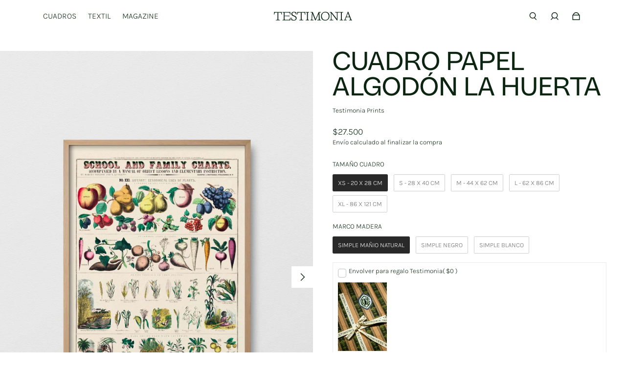

--- FILE ---
content_type: text/html; charset=utf-8
request_url: https://testimoniaprints.com/products/la-huerta
body_size: 43825
content:
<!doctype html>
  <html
    class="no-js max-w-full overflow-x-hidden !h-auto"
    lang="es"
    data-headings-size="small"
    data-headings-case="uppercase"
    data-headings-line-height="loose"
  >
  <head>
    <meta charset="utf-8">
    <meta http-equiv="X-UA-Compatible" content="IE=edge,chrome=1">
    <meta name="viewport" content="width=device-width,initial-scale=1">

    <link rel="preconnect" href="https://cdn.shopify.com" crossorigin>
    <link rel="preconnect" href="https://ajax.googleapis.com" crossorigin><link rel="preload" as="font" href="//testimoniaprints.com/cdn/fonts/karla/karla_n3.f7dc1a43fe7705188329bd9a5b672565b62caa55.woff2" type="font/woff2" crossorigin><link rel="preload" as="font" href="//testimoniaprints.com/cdn/fonts/karla/karla_n3.f7dc1a43fe7705188329bd9a5b672565b62caa55.woff2" type="font/woff2" crossorigin><link rel="preload" href="//testimoniaprints.com/cdn/shop/t/24/assets/theme.css?v=128261581983809280571765567553" as="style">

    <link rel="modulepreload" href="//testimoniaprints.com/cdn/shop/t/24/assets/theme.min.js?v=126014031971537727391765567554"><link rel="canonical" href="https://testimoniaprints.com/products/la-huerta"><link rel="icon" type="image/png" href="//testimoniaprints.com/cdn/shop/files/favicon10.png?crop=center&height=32&v=1749156873&width=32"><title>Cuadro Papel Algodón la huerta
&ndash; Testimonia</title><meta name="description" content="MATERIALIDADES - Impresión Fine Art- Papel 100% algodón, libre de ácidos, levemente texturado (300 gramaje)- Los marcos a elección son de madera de tepa pintados a mano, o mañío natural  "><meta property="og:site_name" content="Testimonia">
<meta property="og:url" content="https://testimoniaprints.com/products/la-huerta">
<meta property="og:title" content="Cuadro Papel Algodón la huerta">
<meta property="og:type" content="product">
<meta property="og:description" content="MATERIALIDADES - Impresión Fine Art- Papel 100% algodón, libre de ácidos, levemente texturado (300 gramaje)- Los marcos a elección son de madera de tepa pintados a mano, o mañío natural  "><meta property="og:image" content="http://testimoniaprints.com/cdn/shop/products/la-huerta-792011.jpg?v=1756221395">
  <meta property="og:image:secure_url" content="https://testimoniaprints.com/cdn/shop/products/la-huerta-792011.jpg?v=1756221395">
  <meta property="og:image:width" content="1201">
  <meta property="og:image:height" content="1681">
  <meta property="og:price:amount" content="27,500">
  <meta property="og:price:currency" content="CLP">



<meta name="twitter:card" content="summary_large_image">
<meta name="twitter:title" content="Cuadro Papel Algodón la huerta">
<meta name="twitter:description" content="MATERIALIDADES - Impresión Fine Art- Papel 100% algodón, libre de ácidos, levemente texturado (300 gramaje)- Los marcos a elección son de madera de tepa pintados a mano, o mañío natural  ">

<link rel="canonical" href="https://testimoniaprints.com/products/la-huerta" />
<style>
  @font-face {
  font-family: Karla;
  font-weight: 300;
  font-style: normal;
  font-display: swap;
  src: url("//testimoniaprints.com/cdn/fonts/karla/karla_n3.f7dc1a43fe7705188329bd9a5b672565b62caa55.woff2") format("woff2"),
       url("//testimoniaprints.com/cdn/fonts/karla/karla_n3.f54b0d52b91dc25f449929e75e47b6984ea8b078.woff") format("woff");
}

  @font-face {
  font-family: Karla;
  font-weight: 300;
  font-style: normal;
  font-display: swap;
  src: url("//testimoniaprints.com/cdn/fonts/karla/karla_n3.f7dc1a43fe7705188329bd9a5b672565b62caa55.woff2") format("woff2"),
       url("//testimoniaprints.com/cdn/fonts/karla/karla_n3.f54b0d52b91dc25f449929e75e47b6984ea8b078.woff") format("woff");
}

  @font-face {
  font-family: Karla;
  font-weight: 700;
  font-style: normal;
  font-display: swap;
  src: url("//testimoniaprints.com/cdn/fonts/karla/karla_n7.4358a847d4875593d69cfc3f8cc0b44c17b3ed03.woff2") format("woff2"),
       url("//testimoniaprints.com/cdn/fonts/karla/karla_n7.96e322f6d76ce794f25fa29e55d6997c3fb656b6.woff") format("woff");
}

  @font-face {
  font-family: Karla;
  font-weight: 700;
  font-style: normal;
  font-display: swap;
  src: url("//testimoniaprints.com/cdn/fonts/karla/karla_n7.4358a847d4875593d69cfc3f8cc0b44c17b3ed03.woff2") format("woff2"),
       url("//testimoniaprints.com/cdn/fonts/karla/karla_n7.96e322f6d76ce794f25fa29e55d6997c3fb656b6.woff") format("woff");
}

</style><style>
/* This file is automatically compiled, do not edit directly. See src/setup/css-variables.js */
:root {
--colors-background: #FFFFFF;
--colors-body-text: #0b2511;
--colors-body-text-opacity-10: rgba(11, 37, 17, 0.1);
--colors-body-text-opacity-20: rgba(11, 37, 17, 0.2);
--colors-body-text-opacity-55: rgba(11, 37, 17, 0.55);
--colors-border-opacity-10: rgba(11, 37, 17, 0.1);
--colors-headings: #0b2511;
--general-colors-background: #FFFFFF;
--general-colors-body: #0b2511;
--general-colors-body-opacity-10: rgba(11, 37, 17, 0.1);
--general-colors-body-opacity-20: rgba(11, 37, 17, 0.2);
--general-colors-body-opacity-55: rgba(11, 37, 17, 0.55);
--general-colors-border-opacity-10: rgba(11, 37, 17, 0.1);
--general-colors-headings: #0b2511;
--accent-1-colors-background: #ffffff;
--accent-1-colors-body: #0b2511;
--accent-1-colors-body-opacity-10: rgba(11, 37, 17, 0.1);
--accent-1-colors-body-opacity-20: rgba(11, 37, 17, 0.2);
--accent-1-colors-body-opacity-55: rgba(11, 37, 17, 0.55);
--accent-1-colors-border-opacity-10: rgba(11, 37, 17, 0.1);
--accent-1-colors-headings: #0b2511;
--accent-2-colors-background: rgba(0,0,0,0);
--accent-2-colors-body: #0b2511;
--accent-2-colors-body-opacity-10: rgba(11, 37, 17, 0.7);
--accent-2-colors-body-opacity-20: rgba(11, 37, 17, 0.7);
--accent-2-colors-body-opacity-55: rgba(11, 37, 17, 0.7);
--accent-2-colors-border-opacity-10: rgba(11, 37, 17, 0.2);
--accent-2-colors-headings: #0b2511;
--accent-3-colors-background: rgba(0,0,0,0);
--accent-3-colors-body: #0b2511;
--accent-3-colors-body-opacity-10: rgba(11, 37, 17, 0.7);
--accent-3-colors-body-opacity-20: rgba(11, 37, 17, 0.7);
--accent-3-colors-body-opacity-55: rgba(11, 37, 17, 0.7);
--accent-3-colors-border-opacity-10: rgba(11, 37, 17, 0.2);
--accent-3-colors-headings: #e7e4de;
--invert-colors-background: #0b2511;
--invert-colors-body: #FFFFFF;
--font-body: Karla, sans-serif;
--font-headings: Karla, sans-serif;
--font-size-base: 0.84rem;
--font-body-weight: 300;
--font-body-style: normal;
--heading-case: uppercase;
--slider-animation-duration: 900ms;
/* Ajusta la clase de la galería */
.galeria {
    margin-bottom: 0 !important; /* Reducir el espacio inferior */
    padding-bottom: 0 !important; /* Reducir el padding inferior */
}

/* Ajusta la clase de los contenedores de las categorías */
.categoria-contenedor {
    margin-top: 0 !important; /* Reducir el espacio superior */
    padding-top: 0 !important; /* Reducir el padding superior */
}

/* Ajusta la clase general de la sección, si existe */
.seccion-categorias {
    margin: 0 !important;
    padding: 0 !important;
}</style><style data-shopify>

  @font-face {
  font-family: Karla;
  font-weight: 300;
  font-style: normal;
  font-display: swap;
  src: url("//testimoniaprints.com/cdn/fonts/karla/karla_n3.f7dc1a43fe7705188329bd9a5b672565b62caa55.woff2") format("woff2"),
       url("//testimoniaprints.com/cdn/fonts/karla/karla_n3.f54b0d52b91dc25f449929e75e47b6984ea8b078.woff") format("woff");
}

  @font-face {
  font-family: Karla;
  font-weight: 300;
  font-style: normal;
  font-display: swap;
  src: url("//testimoniaprints.com/cdn/fonts/karla/karla_n3.f7dc1a43fe7705188329bd9a5b672565b62caa55.woff2") format("woff2"),
       url("//testimoniaprints.com/cdn/fonts/karla/karla_n3.f54b0d52b91dc25f449929e75e47b6984ea8b078.woff") format("woff");
}


  *,
  *::before,
  *::after {
    box-sizing: inherit;
  }

  html {
    box-sizing: border-box;
    height: 100%;
  }

  body {
    display: grid;
    grid-template-rows: auto auto 1fr auto;
    grid-template-columns: 100%;
    min-height: 100%;
    margin: 0;
  }

  details > summary::-webkit-details-marker {
    display: none;
  }

</style><script>window.performance && window.performance.mark && window.performance.mark('shopify.content_for_header.start');</script><meta name="facebook-domain-verification" content="nfpb1ucvc450qmsrfvm7gu87fdkgp2">
<meta id="shopify-digital-wallet" name="shopify-digital-wallet" content="/65561952496/digital_wallets/dialog">
<link rel="alternate" type="application/json+oembed" href="https://testimoniaprints.com/products/la-huerta.oembed">
<script async="async" src="/checkouts/internal/preloads.js?locale=es-CL"></script>
<script id="shopify-features" type="application/json">{"accessToken":"f25a2e46f7d042e763fc49b651d63145","betas":["rich-media-storefront-analytics"],"domain":"testimoniaprints.com","predictiveSearch":true,"shopId":65561952496,"locale":"es"}</script>
<script>var Shopify = Shopify || {};
Shopify.shop = "testimoniaprints.myshopify.com";
Shopify.locale = "es";
Shopify.currency = {"active":"CLP","rate":"1.0"};
Shopify.country = "CL";
Shopify.theme = {"name":"PÁGINA DICIEMBRE 2025 V.1","id":158530044144,"schema_name":"Influence","schema_version":"3.1.0","theme_store_id":1536,"role":"main"};
Shopify.theme.handle = "null";
Shopify.theme.style = {"id":null,"handle":null};
Shopify.cdnHost = "testimoniaprints.com/cdn";
Shopify.routes = Shopify.routes || {};
Shopify.routes.root = "/";</script>
<script type="module">!function(o){(o.Shopify=o.Shopify||{}).modules=!0}(window);</script>
<script>!function(o){function n(){var o=[];function n(){o.push(Array.prototype.slice.apply(arguments))}return n.q=o,n}var t=o.Shopify=o.Shopify||{};t.loadFeatures=n(),t.autoloadFeatures=n()}(window);</script>
<script id="shop-js-analytics" type="application/json">{"pageType":"product"}</script>
<script defer="defer" async type="module" src="//testimoniaprints.com/cdn/shopifycloud/shop-js/modules/v2/client.init-shop-cart-sync_2Gr3Q33f.es.esm.js"></script>
<script defer="defer" async type="module" src="//testimoniaprints.com/cdn/shopifycloud/shop-js/modules/v2/chunk.common_noJfOIa7.esm.js"></script>
<script defer="defer" async type="module" src="//testimoniaprints.com/cdn/shopifycloud/shop-js/modules/v2/chunk.modal_Deo2FJQo.esm.js"></script>
<script type="module">
  await import("//testimoniaprints.com/cdn/shopifycloud/shop-js/modules/v2/client.init-shop-cart-sync_2Gr3Q33f.es.esm.js");
await import("//testimoniaprints.com/cdn/shopifycloud/shop-js/modules/v2/chunk.common_noJfOIa7.esm.js");
await import("//testimoniaprints.com/cdn/shopifycloud/shop-js/modules/v2/chunk.modal_Deo2FJQo.esm.js");

  window.Shopify.SignInWithShop?.initShopCartSync?.({"fedCMEnabled":true,"windoidEnabled":true});

</script>
<script>(function() {
  var isLoaded = false;
  function asyncLoad() {
    if (isLoaded) return;
    isLoaded = true;
    var urls = ["https:\/\/chimpstatic.com\/mcjs-connected\/js\/users\/4e5451db907418e30f397d422\/24c1a0155337575ce9418e04a.js?shop=testimoniaprints.myshopify.com","https:\/\/cdn.parcelifyapp.com\/parcelify-components\/v1\/latest\/shopify_bundle.min.js?shop=testimoniaprints.myshopify.com"];
    for (var i = 0; i < urls.length; i++) {
      var s = document.createElement('script');
      s.type = 'text/javascript';
      s.async = true;
      s.src = urls[i];
      var x = document.getElementsByTagName('script')[0];
      x.parentNode.insertBefore(s, x);
    }
  };
  if(window.attachEvent) {
    window.attachEvent('onload', asyncLoad);
  } else {
    window.addEventListener('load', asyncLoad, false);
  }
})();</script>
<script id="__st">var __st={"a":65561952496,"offset":-10800,"reqid":"1e002145-38b1-4dee-9215-c750747a4c25-1769385483","pageurl":"testimoniaprints.com\/products\/la-huerta","u":"13614a7ecf9e","p":"product","rtyp":"product","rid":8166697959664};</script>
<script>window.ShopifyPaypalV4VisibilityTracking = true;</script>
<script id="captcha-bootstrap">!function(){'use strict';const t='contact',e='account',n='new_comment',o=[[t,t],['blogs',n],['comments',n],[t,'customer']],c=[[e,'customer_login'],[e,'guest_login'],[e,'recover_customer_password'],[e,'create_customer']],r=t=>t.map((([t,e])=>`form[action*='/${t}']:not([data-nocaptcha='true']) input[name='form_type'][value='${e}']`)).join(','),a=t=>()=>t?[...document.querySelectorAll(t)].map((t=>t.form)):[];function s(){const t=[...o],e=r(t);return a(e)}const i='password',u='form_key',d=['recaptcha-v3-token','g-recaptcha-response','h-captcha-response',i],f=()=>{try{return window.sessionStorage}catch{return}},m='__shopify_v',_=t=>t.elements[u];function p(t,e,n=!1){try{const o=window.sessionStorage,c=JSON.parse(o.getItem(e)),{data:r}=function(t){const{data:e,action:n}=t;return t[m]||n?{data:e,action:n}:{data:t,action:n}}(c);for(const[e,n]of Object.entries(r))t.elements[e]&&(t.elements[e].value=n);n&&o.removeItem(e)}catch(o){console.error('form repopulation failed',{error:o})}}const l='form_type',E='cptcha';function T(t){t.dataset[E]=!0}const w=window,h=w.document,L='Shopify',v='ce_forms',y='captcha';let A=!1;((t,e)=>{const n=(g='f06e6c50-85a8-45c8-87d0-21a2b65856fe',I='https://cdn.shopify.com/shopifycloud/storefront-forms-hcaptcha/ce_storefront_forms_captcha_hcaptcha.v1.5.2.iife.js',D={infoText:'Protegido por hCaptcha',privacyText:'Privacidad',termsText:'Términos'},(t,e,n)=>{const o=w[L][v],c=o.bindForm;if(c)return c(t,g,e,D).then(n);var r;o.q.push([[t,g,e,D],n]),r=I,A||(h.body.append(Object.assign(h.createElement('script'),{id:'captcha-provider',async:!0,src:r})),A=!0)});var g,I,D;w[L]=w[L]||{},w[L][v]=w[L][v]||{},w[L][v].q=[],w[L][y]=w[L][y]||{},w[L][y].protect=function(t,e){n(t,void 0,e),T(t)},Object.freeze(w[L][y]),function(t,e,n,w,h,L){const[v,y,A,g]=function(t,e,n){const i=e?o:[],u=t?c:[],d=[...i,...u],f=r(d),m=r(i),_=r(d.filter((([t,e])=>n.includes(e))));return[a(f),a(m),a(_),s()]}(w,h,L),I=t=>{const e=t.target;return e instanceof HTMLFormElement?e:e&&e.form},D=t=>v().includes(t);t.addEventListener('submit',(t=>{const e=I(t);if(!e)return;const n=D(e)&&!e.dataset.hcaptchaBound&&!e.dataset.recaptchaBound,o=_(e),c=g().includes(e)&&(!o||!o.value);(n||c)&&t.preventDefault(),c&&!n&&(function(t){try{if(!f())return;!function(t){const e=f();if(!e)return;const n=_(t);if(!n)return;const o=n.value;o&&e.removeItem(o)}(t);const e=Array.from(Array(32),(()=>Math.random().toString(36)[2])).join('');!function(t,e){_(t)||t.append(Object.assign(document.createElement('input'),{type:'hidden',name:u})),t.elements[u].value=e}(t,e),function(t,e){const n=f();if(!n)return;const o=[...t.querySelectorAll(`input[type='${i}']`)].map((({name:t})=>t)),c=[...d,...o],r={};for(const[a,s]of new FormData(t).entries())c.includes(a)||(r[a]=s);n.setItem(e,JSON.stringify({[m]:1,action:t.action,data:r}))}(t,e)}catch(e){console.error('failed to persist form',e)}}(e),e.submit())}));const S=(t,e)=>{t&&!t.dataset[E]&&(n(t,e.some((e=>e===t))),T(t))};for(const o of['focusin','change'])t.addEventListener(o,(t=>{const e=I(t);D(e)&&S(e,y())}));const B=e.get('form_key'),M=e.get(l),P=B&&M;t.addEventListener('DOMContentLoaded',(()=>{const t=y();if(P)for(const e of t)e.elements[l].value===M&&p(e,B);[...new Set([...A(),...v().filter((t=>'true'===t.dataset.shopifyCaptcha))])].forEach((e=>S(e,t)))}))}(h,new URLSearchParams(w.location.search),n,t,e,['guest_login'])})(!0,!0)}();</script>
<script integrity="sha256-4kQ18oKyAcykRKYeNunJcIwy7WH5gtpwJnB7kiuLZ1E=" data-source-attribution="shopify.loadfeatures" defer="defer" src="//testimoniaprints.com/cdn/shopifycloud/storefront/assets/storefront/load_feature-a0a9edcb.js" crossorigin="anonymous"></script>
<script data-source-attribution="shopify.dynamic_checkout.dynamic.init">var Shopify=Shopify||{};Shopify.PaymentButton=Shopify.PaymentButton||{isStorefrontPortableWallets:!0,init:function(){window.Shopify.PaymentButton.init=function(){};var t=document.createElement("script");t.src="https://testimoniaprints.com/cdn/shopifycloud/portable-wallets/latest/portable-wallets.es.js",t.type="module",document.head.appendChild(t)}};
</script>
<script data-source-attribution="shopify.dynamic_checkout.buyer_consent">
  function portableWalletsHideBuyerConsent(e){var t=document.getElementById("shopify-buyer-consent"),n=document.getElementById("shopify-subscription-policy-button");t&&n&&(t.classList.add("hidden"),t.setAttribute("aria-hidden","true"),n.removeEventListener("click",e))}function portableWalletsShowBuyerConsent(e){var t=document.getElementById("shopify-buyer-consent"),n=document.getElementById("shopify-subscription-policy-button");t&&n&&(t.classList.remove("hidden"),t.removeAttribute("aria-hidden"),n.addEventListener("click",e))}window.Shopify?.PaymentButton&&(window.Shopify.PaymentButton.hideBuyerConsent=portableWalletsHideBuyerConsent,window.Shopify.PaymentButton.showBuyerConsent=portableWalletsShowBuyerConsent);
</script>
<script data-source-attribution="shopify.dynamic_checkout.cart.bootstrap">document.addEventListener("DOMContentLoaded",(function(){function t(){return document.querySelector("shopify-accelerated-checkout-cart, shopify-accelerated-checkout")}if(t())Shopify.PaymentButton.init();else{new MutationObserver((function(e,n){t()&&(Shopify.PaymentButton.init(),n.disconnect())})).observe(document.body,{childList:!0,subtree:!0})}}));
</script>

<script>window.performance && window.performance.mark && window.performance.mark('shopify.content_for_header.end');</script>

    <script>document.documentElement.className = document.documentElement.className.replace('no-js', 'js');</script>
  <!-- BEGIN app block: shopify://apps/swatch-king/blocks/variant-swatch-king/0850b1e4-ba30-4a0d-a8f4-f9a939276d7d -->


















































  <script>
    window.vsk_data = function(){
      return {
        "block_collection_settings": {"alignment":"right","enable":true,"swatch_location":"After image","switch_on_hover":true,"preselect_variant":false,"current_template":"product"},
        "currency": "CLP",
        "currency_symbol": "$",
        "primary_locale": "es",
        "localized_string": {},
        "app_setting_styles": {"products_swatch_presentation":{"slide_left_button_svg":"","slide_right_button_svg":""},"collections_swatch_presentation":{"minified":false,"minified_products":false,"minified_template":"+{count}","slide_left_button_svg":"","minified_display_count":[3,6],"slide_right_button_svg":""}},
        "app_setting": {"display_logs":false,"default_preset":1727362,"pre_hide_strategy":"hide-all-theme-selectors","swatch_url_source":"cdn","product_data_source":"storefront","data_url_source":"cdn","new_script":true},
        "app_setting_config": {"app_execution_strategy":"all","collections_options_disabled":null,"default_swatch_image":"none","do_not_select_an_option":{"text":"Select a {{ option_name }}","status":true,"control_add_to_cart":true,"allow_virtual_trigger":true,"make_a_selection_text":"Select a {{ option_name }}"},"history_free_group_navigation":false,"notranslate":false,"products_options_disabled":null,"size_chart":{"type":"theme","labels":"size,sizes,taille,größe,tamanho,tamaño,koko,サイズ","position":"right","size_chart_app":"","size_chart_app_css":"","size_chart_app_selector":""},"session_storage_timeout_seconds":60,"enable_swatch":{"cart":{"enable_on_cart_product_grid":true,"enable_on_cart_featured_product":true},"home":{"enable_on_home_product_grid":true,"enable_on_home_featured_product":true},"pages":{"enable_on_custom_product_grid":true,"enable_on_custom_featured_product":true},"article":{"enable_on_article_product_grid":true,"enable_on_article_featured_product":true},"products":{"enable_on_main_product":true,"enable_on_product_grid":true},"collections":{"enable_on_collection_quick_view":false,"enable_on_collection_product_grid":true},"list_collections":{"enable_on_list_collection_quick_view":true,"enable_on_list_collection_product_grid":true}},"product_template":{"group_swatches":true,"variant_swatches":true},"product_batch_size":250,"use_optimized_urls":true,"enable_error_tracking":false,"enable_event_tracking":false,"preset_badge":{"order":[{"name":"sold_out","order":0},{"name":"sale","order":1},{"name":"new","order":2}],"new_badge_text":"NEW","new_badge_color":"#FFFFFF","sale_badge_text":"SALE","sale_badge_color":"#FFFFFF","new_badge_bg_color":"#121212D1","sale_badge_bg_color":"#D91C01D1","sold_out_badge_text":"SOLD OUT","sold_out_badge_color":"#FFFFFF","new_show_when_all_same":false,"sale_show_when_all_same":false,"sold_out_badge_bg_color":"#BBBBBBD1","new_product_max_duration":90,"sold_out_show_when_all_same":true,"min_price_diff_for_sale_badge":5}},
        "theme_settings_map": {"158257119472":477771,"156288057584":477770,"156743696624":477773,"156739666160":477772,"158799560944":477770,"154519273712":477770,"156742287600":477771,"141813350640":477770,"154482049264":477770,"157580067056":477770,"158530044144":477770},
        "theme_settings": {"477771":{"id":477771,"configurations":{"products":{"theme_type":"dawn","swatch_root":{"position":"before","selector":"variant-radios, variant-selects, product-variants, variant-selection, product-variant-selector, .variant-wrapper, .variant-picker, .product-form__variants, .product-form__swatches, .swatches__container, .product-variants, .product__variant-select, .variations, form .swatch.clearfix, noscript[class*=\"product-form__noscript-wrapper\"], .product__block__variants, variant-radios-detail","groups_selector":"","section_selector":"[id*=\"shopify\"][id*=\"main\"][id*=\"template\"], [class*=\"featured\"][class*=\"product\"]:not([class*=\"collection\"]):not([class*=\"gallery\"]):not([class*=\"item\"]):not([class*=\"heading\"]), [class*=\"index\"] [data-section-type=\"product\"], [data-section-type=\"featured-product\"],  [class*=\"index\"] [data-section-type=\"product-template\"], [data-product-type=\"featured\"], #shopify-section-product-template","secondary_position":"","secondary_selector":"","use_section_as_root":true},"option_selectors":"[class*=\"variant\"] input[type=\"radio\"], [class*=\"form\"] input[type=\"radio\"], [class*=\"option\"] input[type=\"radio\"], .form__selectors input, variant-selects input, variant-selects select, variant-input input, .variant-wrapper select, variant-radios-detail input","selectors_to_hide":["variant-radios, variant-selects, product-variants, variant-selection, product-variant-selector, .variant-wrapper, .variant-picker, .product-form__variants, .product-form__swatches, .swatches__container, .product-variants, .product__variant-select, .variations, form .swatch.clearfix, variant-radios-detail",".selector-wrapper.product-form__item"],"json_data_selector":"","add_to_cart_selector":"[name=\"add\"], [data-action*=\"add\"][data-action*=\"cart\"], [data-product-atc],  [id*=\"addToCart\"], [data-add-button], [value=\"Add to cart\"]","custom_button_params":{"data":[{"value_attribute":"data-value","option_attribute":"data-name"}],"selected_selector":".active"},"option_index_attributes":["data-index","data-option-position","data-object","data-product-option","data-option-index","name","data-escape"],"add_to_cart_text_selector":"[name=\"add\"] \u003e span:not([class*=\"load\"]):not([class*=\"added\"]):not([class*=\"complete\"]):not([class*=\"symbol\"]), [data-add-to-cart-text], .atc-button--text, [data-add-button-text]","selectors_to_hide_override":"","add_to_cart_enabled_classes":"","add_to_cart_disabled_classes":""},"collections":{"grid_updates":[{"name":"price","template":"\u003cdiv class=\"price price--on-sale\"\u003e\n\u003cspan class=\"price-item price-item--regular\" {display_on_sale}\u003e{compare_at_price_with_format}\u003c\/span\u003e\n\u003cspan {display_on_sale}\u003e\u0026nbsp\u003c\/span\u003e\n\u003cspan class=\"price-item price-item--sale\" \u003e{price_with_format}\u003c\/span\u003e\n\u003c\/div\u003e","display_position":"replace","display_selector":"[class*=\"Price\"][class*=\"Heading\"], .grid-product__price, .price:not(.price-list .price), .product-price, .price-list, .product-grid--price, .product-card__price, .product__price, product-price, .product-item__price, [data-price-wrapper], .product-list-item-price, .product-item-price","element_selector":""}],"data_selectors":{"url":"a","title":"[class*=\"title\"] a","attributes":[],"form_input":"[name=\"id\"]","featured_image":"img:nth-child(1):not([class*=\"second\"] img):not(.product-item__bg__inner img):not([class*=\"two\"] img):not([class*=\"hidden\"] img), img[class*=\"primary\"], [class*=\"primary\"] img, .reveal img:not(.hidden img), [class*=\"main\"][class*=\"image\"] picture, [data-primary-media] img","secondary_image":"[class*=\"secondary\"] img:nth-child(2):not([class*=\"with\"]):not([class*=\"has\"]):not([class*=\"show\"]):not([class*=\"primary\"] img), .product-item__bg__under img, img[class*=\"alternate\"], .media--hover-effect img:nth-child(2), .hidden img, img.hidden, picture[style*=\"none\"], .not-first img, .product--hover-image img, .product-thumb-hover img, img.secondary-media-hidden, img[class*=\"secondary\"]"},"attribute_updates":[{"selector":null,"template":null,"attribute":null}],"selectors_to_hide":[],"json_data_selector":"[sa-swatch-json]","swatch_root_selector":".ProductItem, .product-item, .product-block, .grid-view-item, .product-grid li.grid__item, .grid-product, .product-grid-item, .type-product-grid-item, .product-card, .product-index, .grid product-card, .product-list-item, .product--root, .product-thumbnail, .collection-page__product, [data-product-item], [data-product-grid-item], [data-product-grid]","swatch_display_options":[{"label":"After image","position":"before","selector":"[class*=\"content\"][class*=\"card\"], [class*=\"info\"][class*=\"card\"], [class*=\"Info\"][class*=\"Item\"], [class*=\"info\"][class*=\"product\"]:not([class*=\"inner\"]),  [class*=\"grid\"][class*=\"meta\"], .product-details, [class*=\"product\"][class*=\"caption\"]"},{"label":"After price","position":"after","selector":"[class*=\"Price\"][class*=\"Heading\"], .grid-product__price, .price:not(.price-list .price), .product-price, .price-list, .product-grid--price, .product-card__price, .product__price, product-price, .product-item__price, [data-price-wrapper], .product-list-item-price, .product-item-price"},{"label":"After title","position":"after","selector":"[class*=\"title\"], [class*=\"heading\"]"}]}},"settings":{"products":{"handleize":false,"init_deferred":false,"label_split_symbol":":","size_chart_selector":"[aria-controls*=\"size-chart\"],[aria-controls*=\"size-guide\"]","persist_group_variant":true,"hide_single_value_option":"none"},"collections":{"layer_index":2,"display_label":false,"continuous_lookup":3000,"json_data_from_api":true,"label_split_symbol":"-","price_trailing_zeroes":false,"hide_single_value_option":"none"}},"custom_scripts":[],"custom_css":"","theme_store_ids":[2870],"schema_theme_names":["Madrid"],"pre_hide_css_code":null},"477770":{"id":477770,"configurations":{"products":{"theme_type":"dawn","swatch_root":{"position":"before","selector":"[data-name=\"options\"], [data-name=\"quantity\"]","groups_selector":"","section_selector":"armada-modal[open=\"true\"] .shopify-section[id=\"shopify-section-flotilla-featured-product\"], .shopify-section[id*=\"featured-product\"][id*=\"template\"], .template-product [data-template-type=\"product\"]","secondary_position":"","secondary_selector":"","use_section_as_root":true},"option_selectors":"[data-name=\"options\"] select[data-name], [data-name=\"options\"] input","selectors_to_hide":["[data-name=\"options\"]"],"json_data_selector":"","add_to_cart_selector":"button[data-name=\"product-submit\"]","custom_button_params":{"data":[{"value_attribute":"data-value","option_attribute":"data-name"}],"selected_selector":".active"},"option_index_attributes":["data-index","data-option-position","data-object","data-product-option","data-option-index","name"],"add_to_cart_text_selector":"button[data-name=\"product-submit\"]","selectors_to_hide_override":"","add_to_cart_enabled_classes":"","add_to_cart_disabled_classes":""},"collections":{"grid_updates":[{"name":"badges","template":"\u003cproduct-badge class=\"bg-page text-body block px-3 py-2 leading-none w-max\" data-color-scheme=\"accent-1\" {{display_on_sale}}\u003e\u003cspan class=\"text-xs text-headings font-heading heading-case\"\u003eSale\u003c\/span\u003e\u003c\/product-badge\u003e\u003cproduct-badge class=\"bg-page text-body block px-3 py-2 leading-none w-max\" data-color-scheme=\"accent-1\" {{display_on_sold_out}}\u003e\u003cspan class=\"text-xs text-headings font-heading heading-case\"\u003eSold out\u003c\/span\u003e\u003c\/product-badge\u003e","display_position":"replace","display_selector":"product-badges","element_selector":""},{"name":"price","template":"\u003cdiv class=\"flex flex-row flex-wrap items-baseline justify-start\"\u003e\u003cdiv class=\"mr-2\" data-armada-selector=\"regular-price-container\" id=\"price-field\"\u003e\u003cspan class=\"money\" data-aid=\"regular-price\" \u003e{{price_with_format}}\u003c\/span\u003e\u003c\/div\u003e\u003cdiv class=\"flex\"\u003e\u003cdiv class=\"line-through flex items-center\" \u003e\u003cspan class=\"opacity-60 text-h5 font-heading heading-case\" data-aid=\"compare-at-price\" {{display_on_sale}}\u003e{{compare_at_price_with_format}}\u003c\/span\u003e\u003c\/div\u003e\u003cdiv data-armada-selector=\"discount-amount-container\" class=\"flex items-center\"\u003e\u003cspan class=\"ml-2 text-h5 heading-case font-heading\" data-aid=\"discount-amount\" {{display_on_sale}}\u003e- {{percentage_difference}}%\u003c\/span\u003e\u003c\/div\u003e\u003c\/div\u003e\u003c\/div\u003e","display_position":"replace","display_selector":"product-price","element_selector":""}],"data_selectors":{"url":"a","title":"[data-aid=\"product-card-product-heading\"]","attributes":[],"form_input":"[name=\"id\"]","featured_image":".group img:nth-of-type(1)","secondary_image":".group img:nth-of-type(2)"},"attribute_updates":[{"selector":null,"template":null,"attribute":null}],"selectors_to_hide":["[data-name=\"swatch\"], [data-name=\"quick-add-options\"]"],"json_data_selector":"[sa-swatch-json]","swatch_root_selector":"collection-grid product-card, multi-collections product-card","swatch_display_options":[{"label":"After image","position":"before","selector":"[data-name=\"title\"]"},{"label":"After price","position":"after","selector":"[data-name=\"price\"]"},{"label":"After title","position":"after","selector":"[data-name=\"title\"]"}]}},"settings":{"products":{"handleize":false,"init_deferred":false,"label_split_symbol":"-","size_chart_selector":"[data-modal-id=\"product-size-chart\"]","persist_group_variant":true,"hide_single_value_option":"none"},"collections":{"layer_index":1,"display_label":false,"continuous_lookup":3000,"json_data_from_api":true,"label_split_symbol":"-","price_trailing_zeroes":true,"hide_single_value_option":"none"}},"custom_scripts":[],"custom_css":"","theme_store_ids":[1536],"schema_theme_names":["Influence"],"pre_hide_css_code":null},"477773":{"id":477773,"configurations":{"products":{"theme_type":"dawn","swatch_root":{"position":"before","selector":"variant-picker, select.original-selector, .option-selectors, .selector-wrapper, .buy-buttons-row","groups_selector":"","section_selector":".section-main-product,[data-section-type=\"product-template\"], .template-product #main-product-detail, [data-section-type=\"featured-product\"], .slider-collection-listing .product-detail .product-form, .quickbuy-container .product-form, .product-block.expanded .product-detail .product-form","secondary_position":"","secondary_selector":"","use_section_as_root":true},"option_selectors":"variant-picker input[type=\"radio\"], .option-selector input, .selector-wrapper select, select.original-selector","selectors_to_hide":["variant-picker",".selector-wrapper",".option-selectors"],"json_data_selector":"","add_to_cart_selector":".input-row [type=\"submit\"]","custom_button_params":{"data":[{"value_attribute":"data-value","option_attribute":"data-name"}],"selected_selector":".active"},"option_index_attributes":["data-index","data-option-position","data-object","data-product-option","data-option-index","name"],"add_to_cart_text_selector":".input-row [type=\"submit\"]","selectors_to_hide_override":"","add_to_cart_enabled_classes":"","add_to_cart_disabled_classes":""},"collections":{"grid_updates":[{"type":"On sale","template":"\u003cspan class=\"product-label product-label--sale\" {{display_on_available}} {{display_on_sale}}\u003e\u003cspan\u003e{{ percentage_difference }}% off\u003c\/span\u003e\n  \u003c\/span\u003e","display_position":"bottom","display_selector":"","element_selector":""},{"type":"In stock","template":"\u003cspan class=\"product-label product-label--stock\"{{display_on_available}} {{hide_on_sale}}\u003e\u003cspan\u003e{{ inventory_quantity }} in stock\u003c\/span\u003e\n  \u003c\/span\u003e","display_position":"","display_selector":"","element_selector":""},{"type":"price","template":" \u003cspan class=\"product-price__item product-price__amount product-price__amount--on-sale theme-money price\" {display_on_sale}\u003e{price_with_format} \u003c\/span\u003e\n\u003cspan class=\"product-price__item product-price__amount  theme-money\" {hide_on_sale}\u003e{{price_with_format}}\u003c\/span\u003e\u003cspan class=\"product-price__item product-price__compare theme-money amount\" {display_on_sale}\u003e{compare_at_price_with_format}\u003c\/span\u003e","display_position":"replace","display_selector":".product-price, .price","element_selector":""}],"data_selectors":{"url":"a","title":".product-block__title, .title","attributes":["data-product-id:pid"],"form_input":"","featured_image":"img","secondary_image":"picture"},"attribute_updates":[{"selector":null,"template":null,"attribute":null}],"selectors_to_hide":[".product-block-options"],"json_data_selector":"[sa-swatch-json]","swatch_root_selector":".owl-item.active .product-block, .template-collection .product-block, .related-products .product-block, [contains-product-blocks] .product-block, filter-container .product-block, .section-featured-collection carousel-slider .product-block[data-product-id]","swatch_display_options":[{"label":"After image","position":"before","selector":".product-block__detail"},{"label":"After price","position":"after","selector":".product-price, .price"},{"label":"After title","position":"after","selector":".title, .product-block__title"}]}},"settings":{"products":{"handleize":false,"init_deferred":false,"label_split_symbol":"-","size_chart_selector":"","persist_group_variant":true,"hide_single_value_option":"none"},"collections":{"layer_index":12,"display_label":false,"continuous_lookup":3000,"json_data_from_api":true,"label_split_symbol":"-","price_trailing_zeroes":true,"hide_single_value_option":"none"}},"custom_scripts":[],"custom_css":".swatch-label {float: none !important;}\r\n.amount {text-decoration: line-through !important;}\r\n.hover-info {text-align: left !important;}","theme_store_ids":[568],"schema_theme_names":["Salt Yard"],"pre_hide_css_code":null},"477772":{"id":477772,"configurations":{"products":{"theme_type":"dawn","swatch_root":{"position":"before","selector":"variant-radios, variant-selects, product-variants, variant-selection, product-variant-selector, .variant-wrapper, .variant-picker, .product-form__variants, .product-form__swatches, .swatches__container, .product-variants, .product__variant-select, .variations, form .swatch.clearfix, noscript[class*=\"product-form__noscript-wrapper\"], .product__block__variants, variant-radios-detail","groups_selector":"","section_selector":"[id*=\"shopify\"][id*=\"main\"][id*=\"template\"], [class*=\"featured\"][class*=\"product\"]:not([class*=\"collection\"]):not([class*=\"gallery\"]):not([class*=\"item\"]):not([class*=\"heading\"]), [class*=\"index\"] [data-section-type=\"product\"], [data-section-type=\"featured-product\"],  [class*=\"index\"] [data-section-type=\"product-template\"], [data-product-type=\"featured\"], #shopify-section-product-template","secondary_position":"","secondary_selector":"","use_section_as_root":true},"option_selectors":"[class*=\"variant\"] input[type=\"radio\"], [class*=\"form\"] input[type=\"radio\"], [class*=\"option\"] input[type=\"radio\"], .form__selectors input, variant-selects input, variant-selects select, variant-input input, .variant-wrapper select, variant-radios-detail input","selectors_to_hide":["variant-radios, variant-selects, product-variants, variant-selection, product-variant-selector, .variant-wrapper, .variant-picker, .product-form__variants, .product-form__swatches, .swatches__container, .product-variants, .product__variant-select, .variations, form .swatch.clearfix, variant-radios-detail",".selector-wrapper.product-form__item"],"json_data_selector":"","add_to_cart_selector":"[name=\"add\"], [data-action*=\"add\"][data-action*=\"cart\"], [data-product-atc],  [id*=\"addToCart\"], [data-add-button], [value=\"Add to cart\"]","custom_button_params":{"data":[{"value_attribute":"data-value","option_attribute":"data-name"}],"selected_selector":".active"},"option_index_attributes":["data-index","data-option-position","data-object","data-product-option","data-option-index","name","data-escape"],"add_to_cart_text_selector":"[name=\"add\"] \u003e span:not([class*=\"load\"]):not([class*=\"added\"]):not([class*=\"complete\"]):not([class*=\"symbol\"]), [data-add-to-cart-text], .atc-button--text, [data-add-button-text]","selectors_to_hide_override":"","add_to_cart_enabled_classes":"","add_to_cart_disabled_classes":""},"collections":{"grid_updates":[{"name":"price","template":"\u003cdiv class=\"price price--on-sale\"\u003e\n\u003cspan class=\"price-item price-item--regular\" {display_on_sale}\u003e{compare_at_price_with_format}\u003c\/span\u003e\n\u003cspan {display_on_sale}\u003e\u0026nbsp\u003c\/span\u003e\n\u003cspan class=\"price-item price-item--sale\" \u003e{price_with_format}\u003c\/span\u003e\n\u003c\/div\u003e","display_position":"replace","display_selector":"[class*=\"Price\"][class*=\"Heading\"], .grid-product__price, .price:not(.price-list .price), .product-price, .price-list, .product-grid--price, .product-card__price, .product__price, product-price, .product-item__price, [data-price-wrapper], .product-list-item-price, .product-item-price","element_selector":""}],"data_selectors":{"url":"a","title":"[class*=\"title\"] a","attributes":[],"form_input":"[name=\"id\"]","featured_image":"img:nth-child(1):not([class*=\"second\"] img):not(.product-item__bg__inner img):not([class*=\"two\"] img):not([class*=\"hidden\"] img), img[class*=\"primary\"], [class*=\"primary\"] img, .reveal img:not(.hidden img), [class*=\"main\"][class*=\"image\"] picture, [data-primary-media] img","secondary_image":"[class*=\"secondary\"] img:nth-child(2):not([class*=\"with\"]):not([class*=\"has\"]):not([class*=\"show\"]):not([class*=\"primary\"] img), .product-item__bg__under img, img[class*=\"alternate\"], .media--hover-effect img:nth-child(2), .hidden img, img.hidden, picture[style*=\"none\"], .not-first img, .product--hover-image img, .product-thumb-hover img, img.secondary-media-hidden, img[class*=\"secondary\"]"},"attribute_updates":[{"selector":null,"template":null,"attribute":null}],"selectors_to_hide":[],"json_data_selector":"[sa-swatch-json]","swatch_root_selector":".ProductItem, .product-item, .product-block, .grid-view-item, .product-grid li.grid__item, .grid-product, .product-grid-item, .type-product-grid-item, .product-card, .product-index, .grid product-card, .product-list-item, .product--root, .product-thumbnail, .collection-page__product, [data-product-item], [data-product-grid-item], [data-product-grid]","swatch_display_options":[{"label":"After image","position":"before","selector":"[class*=\"content\"][class*=\"card\"], [class*=\"info\"][class*=\"card\"], [class*=\"Info\"][class*=\"Item\"], [class*=\"info\"][class*=\"product\"]:not([class*=\"inner\"]),  [class*=\"grid\"][class*=\"meta\"], .product-details, [class*=\"product\"][class*=\"caption\"]"},{"label":"After price","position":"after","selector":"[class*=\"Price\"][class*=\"Heading\"], .grid-product__price, .price:not(.price-list .price), .product-price, .price-list, .product-grid--price, .product-card__price, .product__price, product-price, .product-item__price, [data-price-wrapper], .product-list-item-price, .product-item-price"},{"label":"After title","position":"after","selector":"[class*=\"title\"], [class*=\"heading\"]"}]}},"settings":{"products":{"handleize":false,"init_deferred":false,"label_split_symbol":":","size_chart_selector":"[aria-controls*=\"size-chart\"],[aria-controls*=\"size-guide\"]","persist_group_variant":true,"hide_single_value_option":"none"},"collections":{"layer_index":2,"display_label":false,"continuous_lookup":3000,"json_data_from_api":true,"label_split_symbol":"-","price_trailing_zeroes":false,"hide_single_value_option":"none"}},"custom_scripts":[],"custom_css":"","theme_store_ids":[1765],"schema_theme_names":["Stretch"],"pre_hide_css_code":null},"477770":{"id":477770,"configurations":{"products":{"theme_type":"dawn","swatch_root":{"position":"before","selector":"[data-name=\"options\"], [data-name=\"quantity\"]","groups_selector":"","section_selector":"armada-modal[open=\"true\"] .shopify-section[id=\"shopify-section-flotilla-featured-product\"], .shopify-section[id*=\"featured-product\"][id*=\"template\"], .template-product [data-template-type=\"product\"]","secondary_position":"","secondary_selector":"","use_section_as_root":true},"option_selectors":"[data-name=\"options\"] select[data-name], [data-name=\"options\"] input","selectors_to_hide":["[data-name=\"options\"]"],"json_data_selector":"","add_to_cart_selector":"button[data-name=\"product-submit\"]","custom_button_params":{"data":[{"value_attribute":"data-value","option_attribute":"data-name"}],"selected_selector":".active"},"option_index_attributes":["data-index","data-option-position","data-object","data-product-option","data-option-index","name"],"add_to_cart_text_selector":"button[data-name=\"product-submit\"]","selectors_to_hide_override":"","add_to_cart_enabled_classes":"","add_to_cart_disabled_classes":""},"collections":{"grid_updates":[{"name":"badges","template":"\u003cproduct-badge class=\"bg-page text-body block px-3 py-2 leading-none w-max\" data-color-scheme=\"accent-1\" {{display_on_sale}}\u003e\u003cspan class=\"text-xs text-headings font-heading heading-case\"\u003eSale\u003c\/span\u003e\u003c\/product-badge\u003e\u003cproduct-badge class=\"bg-page text-body block px-3 py-2 leading-none w-max\" data-color-scheme=\"accent-1\" {{display_on_sold_out}}\u003e\u003cspan class=\"text-xs text-headings font-heading heading-case\"\u003eSold out\u003c\/span\u003e\u003c\/product-badge\u003e","display_position":"replace","display_selector":"product-badges","element_selector":""},{"name":"price","template":"\u003cdiv class=\"flex flex-row flex-wrap items-baseline justify-start\"\u003e\u003cdiv class=\"mr-2\" data-armada-selector=\"regular-price-container\" id=\"price-field\"\u003e\u003cspan class=\"money\" data-aid=\"regular-price\" \u003e{{price_with_format}}\u003c\/span\u003e\u003c\/div\u003e\u003cdiv class=\"flex\"\u003e\u003cdiv class=\"line-through flex items-center\" \u003e\u003cspan class=\"opacity-60 text-h5 font-heading heading-case\" data-aid=\"compare-at-price\" {{display_on_sale}}\u003e{{compare_at_price_with_format}}\u003c\/span\u003e\u003c\/div\u003e\u003cdiv data-armada-selector=\"discount-amount-container\" class=\"flex items-center\"\u003e\u003cspan class=\"ml-2 text-h5 heading-case font-heading\" data-aid=\"discount-amount\" {{display_on_sale}}\u003e- {{percentage_difference}}%\u003c\/span\u003e\u003c\/div\u003e\u003c\/div\u003e\u003c\/div\u003e","display_position":"replace","display_selector":"product-price","element_selector":""}],"data_selectors":{"url":"a","title":"[data-aid=\"product-card-product-heading\"]","attributes":[],"form_input":"[name=\"id\"]","featured_image":".group img:nth-of-type(1)","secondary_image":".group img:nth-of-type(2)"},"attribute_updates":[{"selector":null,"template":null,"attribute":null}],"selectors_to_hide":["[data-name=\"swatch\"], [data-name=\"quick-add-options\"]"],"json_data_selector":"[sa-swatch-json]","swatch_root_selector":"collection-grid product-card, multi-collections product-card","swatch_display_options":[{"label":"After image","position":"before","selector":"[data-name=\"title\"]"},{"label":"After price","position":"after","selector":"[data-name=\"price\"]"},{"label":"After title","position":"after","selector":"[data-name=\"title\"]"}]}},"settings":{"products":{"handleize":false,"init_deferred":false,"label_split_symbol":"-","size_chart_selector":"[data-modal-id=\"product-size-chart\"]","persist_group_variant":true,"hide_single_value_option":"none"},"collections":{"layer_index":1,"display_label":false,"continuous_lookup":3000,"json_data_from_api":true,"label_split_symbol":"-","price_trailing_zeroes":true,"hide_single_value_option":"none"}},"custom_scripts":[],"custom_css":"","theme_store_ids":[1536],"schema_theme_names":["Influence"],"pre_hide_css_code":null},"477770":{"id":477770,"configurations":{"products":{"theme_type":"dawn","swatch_root":{"position":"before","selector":"[data-name=\"options\"], [data-name=\"quantity\"]","groups_selector":"","section_selector":"armada-modal[open=\"true\"] .shopify-section[id=\"shopify-section-flotilla-featured-product\"], .shopify-section[id*=\"featured-product\"][id*=\"template\"], .template-product [data-template-type=\"product\"]","secondary_position":"","secondary_selector":"","use_section_as_root":true},"option_selectors":"[data-name=\"options\"] select[data-name], [data-name=\"options\"] input","selectors_to_hide":["[data-name=\"options\"]"],"json_data_selector":"","add_to_cart_selector":"button[data-name=\"product-submit\"]","custom_button_params":{"data":[{"value_attribute":"data-value","option_attribute":"data-name"}],"selected_selector":".active"},"option_index_attributes":["data-index","data-option-position","data-object","data-product-option","data-option-index","name"],"add_to_cart_text_selector":"button[data-name=\"product-submit\"]","selectors_to_hide_override":"","add_to_cart_enabled_classes":"","add_to_cart_disabled_classes":""},"collections":{"grid_updates":[{"name":"badges","template":"\u003cproduct-badge class=\"bg-page text-body block px-3 py-2 leading-none w-max\" data-color-scheme=\"accent-1\" {{display_on_sale}}\u003e\u003cspan class=\"text-xs text-headings font-heading heading-case\"\u003eSale\u003c\/span\u003e\u003c\/product-badge\u003e\u003cproduct-badge class=\"bg-page text-body block px-3 py-2 leading-none w-max\" data-color-scheme=\"accent-1\" {{display_on_sold_out}}\u003e\u003cspan class=\"text-xs text-headings font-heading heading-case\"\u003eSold out\u003c\/span\u003e\u003c\/product-badge\u003e","display_position":"replace","display_selector":"product-badges","element_selector":""},{"name":"price","template":"\u003cdiv class=\"flex flex-row flex-wrap items-baseline justify-start\"\u003e\u003cdiv class=\"mr-2\" data-armada-selector=\"regular-price-container\" id=\"price-field\"\u003e\u003cspan class=\"money\" data-aid=\"regular-price\" \u003e{{price_with_format}}\u003c\/span\u003e\u003c\/div\u003e\u003cdiv class=\"flex\"\u003e\u003cdiv class=\"line-through flex items-center\" \u003e\u003cspan class=\"opacity-60 text-h5 font-heading heading-case\" data-aid=\"compare-at-price\" {{display_on_sale}}\u003e{{compare_at_price_with_format}}\u003c\/span\u003e\u003c\/div\u003e\u003cdiv data-armada-selector=\"discount-amount-container\" class=\"flex items-center\"\u003e\u003cspan class=\"ml-2 text-h5 heading-case font-heading\" data-aid=\"discount-amount\" {{display_on_sale}}\u003e- {{percentage_difference}}%\u003c\/span\u003e\u003c\/div\u003e\u003c\/div\u003e\u003c\/div\u003e","display_position":"replace","display_selector":"product-price","element_selector":""}],"data_selectors":{"url":"a","title":"[data-aid=\"product-card-product-heading\"]","attributes":[],"form_input":"[name=\"id\"]","featured_image":".group img:nth-of-type(1)","secondary_image":".group img:nth-of-type(2)"},"attribute_updates":[{"selector":null,"template":null,"attribute":null}],"selectors_to_hide":["[data-name=\"swatch\"], [data-name=\"quick-add-options\"]"],"json_data_selector":"[sa-swatch-json]","swatch_root_selector":"collection-grid product-card, multi-collections product-card","swatch_display_options":[{"label":"After image","position":"before","selector":"[data-name=\"title\"]"},{"label":"After price","position":"after","selector":"[data-name=\"price\"]"},{"label":"After title","position":"after","selector":"[data-name=\"title\"]"}]}},"settings":{"products":{"handleize":false,"init_deferred":false,"label_split_symbol":"-","size_chart_selector":"[data-modal-id=\"product-size-chart\"]","persist_group_variant":true,"hide_single_value_option":"none"},"collections":{"layer_index":1,"display_label":false,"continuous_lookup":3000,"json_data_from_api":true,"label_split_symbol":"-","price_trailing_zeroes":true,"hide_single_value_option":"none"}},"custom_scripts":[],"custom_css":"","theme_store_ids":[1536],"schema_theme_names":["Influence"],"pre_hide_css_code":null},"477771":{"id":477771,"configurations":{"products":{"theme_type":"dawn","swatch_root":{"position":"before","selector":"variant-radios, variant-selects, product-variants, variant-selection, product-variant-selector, .variant-wrapper, .variant-picker, .product-form__variants, .product-form__swatches, .swatches__container, .product-variants, .product__variant-select, .variations, form .swatch.clearfix, noscript[class*=\"product-form__noscript-wrapper\"], .product__block__variants, variant-radios-detail","groups_selector":"","section_selector":"[id*=\"shopify\"][id*=\"main\"][id*=\"template\"], [class*=\"featured\"][class*=\"product\"]:not([class*=\"collection\"]):not([class*=\"gallery\"]):not([class*=\"item\"]):not([class*=\"heading\"]), [class*=\"index\"] [data-section-type=\"product\"], [data-section-type=\"featured-product\"],  [class*=\"index\"] [data-section-type=\"product-template\"], [data-product-type=\"featured\"], #shopify-section-product-template","secondary_position":"","secondary_selector":"","use_section_as_root":true},"option_selectors":"[class*=\"variant\"] input[type=\"radio\"], [class*=\"form\"] input[type=\"radio\"], [class*=\"option\"] input[type=\"radio\"], .form__selectors input, variant-selects input, variant-selects select, variant-input input, .variant-wrapper select, variant-radios-detail input","selectors_to_hide":["variant-radios, variant-selects, product-variants, variant-selection, product-variant-selector, .variant-wrapper, .variant-picker, .product-form__variants, .product-form__swatches, .swatches__container, .product-variants, .product__variant-select, .variations, form .swatch.clearfix, variant-radios-detail",".selector-wrapper.product-form__item"],"json_data_selector":"","add_to_cart_selector":"[name=\"add\"], [data-action*=\"add\"][data-action*=\"cart\"], [data-product-atc],  [id*=\"addToCart\"], [data-add-button], [value=\"Add to cart\"]","custom_button_params":{"data":[{"value_attribute":"data-value","option_attribute":"data-name"}],"selected_selector":".active"},"option_index_attributes":["data-index","data-option-position","data-object","data-product-option","data-option-index","name","data-escape"],"add_to_cart_text_selector":"[name=\"add\"] \u003e span:not([class*=\"load\"]):not([class*=\"added\"]):not([class*=\"complete\"]):not([class*=\"symbol\"]), [data-add-to-cart-text], .atc-button--text, [data-add-button-text]","selectors_to_hide_override":"","add_to_cart_enabled_classes":"","add_to_cart_disabled_classes":""},"collections":{"grid_updates":[{"name":"price","template":"\u003cdiv class=\"price price--on-sale\"\u003e\n\u003cspan class=\"price-item price-item--regular\" {display_on_sale}\u003e{compare_at_price_with_format}\u003c\/span\u003e\n\u003cspan {display_on_sale}\u003e\u0026nbsp\u003c\/span\u003e\n\u003cspan class=\"price-item price-item--sale\" \u003e{price_with_format}\u003c\/span\u003e\n\u003c\/div\u003e","display_position":"replace","display_selector":"[class*=\"Price\"][class*=\"Heading\"], .grid-product__price, .price:not(.price-list .price), .product-price, .price-list, .product-grid--price, .product-card__price, .product__price, product-price, .product-item__price, [data-price-wrapper], .product-list-item-price, .product-item-price","element_selector":""}],"data_selectors":{"url":"a","title":"[class*=\"title\"] a","attributes":[],"form_input":"[name=\"id\"]","featured_image":"img:nth-child(1):not([class*=\"second\"] img):not(.product-item__bg__inner img):not([class*=\"two\"] img):not([class*=\"hidden\"] img), img[class*=\"primary\"], [class*=\"primary\"] img, .reveal img:not(.hidden img), [class*=\"main\"][class*=\"image\"] picture, [data-primary-media] img","secondary_image":"[class*=\"secondary\"] img:nth-child(2):not([class*=\"with\"]):not([class*=\"has\"]):not([class*=\"show\"]):not([class*=\"primary\"] img), .product-item__bg__under img, img[class*=\"alternate\"], .media--hover-effect img:nth-child(2), .hidden img, img.hidden, picture[style*=\"none\"], .not-first img, .product--hover-image img, .product-thumb-hover img, img.secondary-media-hidden, img[class*=\"secondary\"]"},"attribute_updates":[{"selector":null,"template":null,"attribute":null}],"selectors_to_hide":[],"json_data_selector":"[sa-swatch-json]","swatch_root_selector":".ProductItem, .product-item, .product-block, .grid-view-item, .product-grid li.grid__item, .grid-product, .product-grid-item, .type-product-grid-item, .product-card, .product-index, .grid product-card, .product-list-item, .product--root, .product-thumbnail, .collection-page__product, [data-product-item], [data-product-grid-item], [data-product-grid]","swatch_display_options":[{"label":"After image","position":"before","selector":"[class*=\"content\"][class*=\"card\"], [class*=\"info\"][class*=\"card\"], [class*=\"Info\"][class*=\"Item\"], [class*=\"info\"][class*=\"product\"]:not([class*=\"inner\"]),  [class*=\"grid\"][class*=\"meta\"], .product-details, [class*=\"product\"][class*=\"caption\"]"},{"label":"After price","position":"after","selector":"[class*=\"Price\"][class*=\"Heading\"], .grid-product__price, .price:not(.price-list .price), .product-price, .price-list, .product-grid--price, .product-card__price, .product__price, product-price, .product-item__price, [data-price-wrapper], .product-list-item-price, .product-item-price"},{"label":"After title","position":"after","selector":"[class*=\"title\"], [class*=\"heading\"]"}]}},"settings":{"products":{"handleize":false,"init_deferred":false,"label_split_symbol":":","size_chart_selector":"[aria-controls*=\"size-chart\"],[aria-controls*=\"size-guide\"]","persist_group_variant":true,"hide_single_value_option":"none"},"collections":{"layer_index":2,"display_label":false,"continuous_lookup":3000,"json_data_from_api":true,"label_split_symbol":"-","price_trailing_zeroes":false,"hide_single_value_option":"none"}},"custom_scripts":[],"custom_css":"","theme_store_ids":[2870],"schema_theme_names":["Madrid"],"pre_hide_css_code":null},"477770":{"id":477770,"configurations":{"products":{"theme_type":"dawn","swatch_root":{"position":"before","selector":"[data-name=\"options\"], [data-name=\"quantity\"]","groups_selector":"","section_selector":"armada-modal[open=\"true\"] .shopify-section[id=\"shopify-section-flotilla-featured-product\"], .shopify-section[id*=\"featured-product\"][id*=\"template\"], .template-product [data-template-type=\"product\"]","secondary_position":"","secondary_selector":"","use_section_as_root":true},"option_selectors":"[data-name=\"options\"] select[data-name], [data-name=\"options\"] input","selectors_to_hide":["[data-name=\"options\"]"],"json_data_selector":"","add_to_cart_selector":"button[data-name=\"product-submit\"]","custom_button_params":{"data":[{"value_attribute":"data-value","option_attribute":"data-name"}],"selected_selector":".active"},"option_index_attributes":["data-index","data-option-position","data-object","data-product-option","data-option-index","name"],"add_to_cart_text_selector":"button[data-name=\"product-submit\"]","selectors_to_hide_override":"","add_to_cart_enabled_classes":"","add_to_cart_disabled_classes":""},"collections":{"grid_updates":[{"name":"badges","template":"\u003cproduct-badge class=\"bg-page text-body block px-3 py-2 leading-none w-max\" data-color-scheme=\"accent-1\" {{display_on_sale}}\u003e\u003cspan class=\"text-xs text-headings font-heading heading-case\"\u003eSale\u003c\/span\u003e\u003c\/product-badge\u003e\u003cproduct-badge class=\"bg-page text-body block px-3 py-2 leading-none w-max\" data-color-scheme=\"accent-1\" {{display_on_sold_out}}\u003e\u003cspan class=\"text-xs text-headings font-heading heading-case\"\u003eSold out\u003c\/span\u003e\u003c\/product-badge\u003e","display_position":"replace","display_selector":"product-badges","element_selector":""},{"name":"price","template":"\u003cdiv class=\"flex flex-row flex-wrap items-baseline justify-start\"\u003e\u003cdiv class=\"mr-2\" data-armada-selector=\"regular-price-container\" id=\"price-field\"\u003e\u003cspan class=\"money\" data-aid=\"regular-price\" \u003e{{price_with_format}}\u003c\/span\u003e\u003c\/div\u003e\u003cdiv class=\"flex\"\u003e\u003cdiv class=\"line-through flex items-center\" \u003e\u003cspan class=\"opacity-60 text-h5 font-heading heading-case\" data-aid=\"compare-at-price\" {{display_on_sale}}\u003e{{compare_at_price_with_format}}\u003c\/span\u003e\u003c\/div\u003e\u003cdiv data-armada-selector=\"discount-amount-container\" class=\"flex items-center\"\u003e\u003cspan class=\"ml-2 text-h5 heading-case font-heading\" data-aid=\"discount-amount\" {{display_on_sale}}\u003e- {{percentage_difference}}%\u003c\/span\u003e\u003c\/div\u003e\u003c\/div\u003e\u003c\/div\u003e","display_position":"replace","display_selector":"product-price","element_selector":""}],"data_selectors":{"url":"a","title":"[data-aid=\"product-card-product-heading\"]","attributes":[],"form_input":"[name=\"id\"]","featured_image":".group img:nth-of-type(1)","secondary_image":".group img:nth-of-type(2)"},"attribute_updates":[{"selector":null,"template":null,"attribute":null}],"selectors_to_hide":["[data-name=\"swatch\"], [data-name=\"quick-add-options\"]"],"json_data_selector":"[sa-swatch-json]","swatch_root_selector":"collection-grid product-card, multi-collections product-card","swatch_display_options":[{"label":"After image","position":"before","selector":"[data-name=\"title\"]"},{"label":"After price","position":"after","selector":"[data-name=\"price\"]"},{"label":"After title","position":"after","selector":"[data-name=\"title\"]"}]}},"settings":{"products":{"handleize":false,"init_deferred":false,"label_split_symbol":"-","size_chart_selector":"[data-modal-id=\"product-size-chart\"]","persist_group_variant":true,"hide_single_value_option":"none"},"collections":{"layer_index":1,"display_label":false,"continuous_lookup":3000,"json_data_from_api":true,"label_split_symbol":"-","price_trailing_zeroes":true,"hide_single_value_option":"none"}},"custom_scripts":[],"custom_css":"","theme_store_ids":[1536],"schema_theme_names":["Influence"],"pre_hide_css_code":null},"477770":{"id":477770,"configurations":{"products":{"theme_type":"dawn","swatch_root":{"position":"before","selector":"[data-name=\"options\"], [data-name=\"quantity\"]","groups_selector":"","section_selector":"armada-modal[open=\"true\"] .shopify-section[id=\"shopify-section-flotilla-featured-product\"], .shopify-section[id*=\"featured-product\"][id*=\"template\"], .template-product [data-template-type=\"product\"]","secondary_position":"","secondary_selector":"","use_section_as_root":true},"option_selectors":"[data-name=\"options\"] select[data-name], [data-name=\"options\"] input","selectors_to_hide":["[data-name=\"options\"]"],"json_data_selector":"","add_to_cart_selector":"button[data-name=\"product-submit\"]","custom_button_params":{"data":[{"value_attribute":"data-value","option_attribute":"data-name"}],"selected_selector":".active"},"option_index_attributes":["data-index","data-option-position","data-object","data-product-option","data-option-index","name"],"add_to_cart_text_selector":"button[data-name=\"product-submit\"]","selectors_to_hide_override":"","add_to_cart_enabled_classes":"","add_to_cart_disabled_classes":""},"collections":{"grid_updates":[{"name":"badges","template":"\u003cproduct-badge class=\"bg-page text-body block px-3 py-2 leading-none w-max\" data-color-scheme=\"accent-1\" {{display_on_sale}}\u003e\u003cspan class=\"text-xs text-headings font-heading heading-case\"\u003eSale\u003c\/span\u003e\u003c\/product-badge\u003e\u003cproduct-badge class=\"bg-page text-body block px-3 py-2 leading-none w-max\" data-color-scheme=\"accent-1\" {{display_on_sold_out}}\u003e\u003cspan class=\"text-xs text-headings font-heading heading-case\"\u003eSold out\u003c\/span\u003e\u003c\/product-badge\u003e","display_position":"replace","display_selector":"product-badges","element_selector":""},{"name":"price","template":"\u003cdiv class=\"flex flex-row flex-wrap items-baseline justify-start\"\u003e\u003cdiv class=\"mr-2\" data-armada-selector=\"regular-price-container\" id=\"price-field\"\u003e\u003cspan class=\"money\" data-aid=\"regular-price\" \u003e{{price_with_format}}\u003c\/span\u003e\u003c\/div\u003e\u003cdiv class=\"flex\"\u003e\u003cdiv class=\"line-through flex items-center\" \u003e\u003cspan class=\"opacity-60 text-h5 font-heading heading-case\" data-aid=\"compare-at-price\" {{display_on_sale}}\u003e{{compare_at_price_with_format}}\u003c\/span\u003e\u003c\/div\u003e\u003cdiv data-armada-selector=\"discount-amount-container\" class=\"flex items-center\"\u003e\u003cspan class=\"ml-2 text-h5 heading-case font-heading\" data-aid=\"discount-amount\" {{display_on_sale}}\u003e- {{percentage_difference}}%\u003c\/span\u003e\u003c\/div\u003e\u003c\/div\u003e\u003c\/div\u003e","display_position":"replace","display_selector":"product-price","element_selector":""}],"data_selectors":{"url":"a","title":"[data-aid=\"product-card-product-heading\"]","attributes":[],"form_input":"[name=\"id\"]","featured_image":".group img:nth-of-type(1)","secondary_image":".group img:nth-of-type(2)"},"attribute_updates":[{"selector":null,"template":null,"attribute":null}],"selectors_to_hide":["[data-name=\"swatch\"], [data-name=\"quick-add-options\"]"],"json_data_selector":"[sa-swatch-json]","swatch_root_selector":"collection-grid product-card, multi-collections product-card","swatch_display_options":[{"label":"After image","position":"before","selector":"[data-name=\"title\"]"},{"label":"After price","position":"after","selector":"[data-name=\"price\"]"},{"label":"After title","position":"after","selector":"[data-name=\"title\"]"}]}},"settings":{"products":{"handleize":false,"init_deferred":false,"label_split_symbol":"-","size_chart_selector":"[data-modal-id=\"product-size-chart\"]","persist_group_variant":true,"hide_single_value_option":"none"},"collections":{"layer_index":1,"display_label":false,"continuous_lookup":3000,"json_data_from_api":true,"label_split_symbol":"-","price_trailing_zeroes":true,"hide_single_value_option":"none"}},"custom_scripts":[],"custom_css":"","theme_store_ids":[1536],"schema_theme_names":["Influence"],"pre_hide_css_code":null},"477770":{"id":477770,"configurations":{"products":{"theme_type":"dawn","swatch_root":{"position":"before","selector":"[data-name=\"options\"], [data-name=\"quantity\"]","groups_selector":"","section_selector":"armada-modal[open=\"true\"] .shopify-section[id=\"shopify-section-flotilla-featured-product\"], .shopify-section[id*=\"featured-product\"][id*=\"template\"], .template-product [data-template-type=\"product\"]","secondary_position":"","secondary_selector":"","use_section_as_root":true},"option_selectors":"[data-name=\"options\"] select[data-name], [data-name=\"options\"] input","selectors_to_hide":["[data-name=\"options\"]"],"json_data_selector":"","add_to_cart_selector":"button[data-name=\"product-submit\"]","custom_button_params":{"data":[{"value_attribute":"data-value","option_attribute":"data-name"}],"selected_selector":".active"},"option_index_attributes":["data-index","data-option-position","data-object","data-product-option","data-option-index","name"],"add_to_cart_text_selector":"button[data-name=\"product-submit\"]","selectors_to_hide_override":"","add_to_cart_enabled_classes":"","add_to_cart_disabled_classes":""},"collections":{"grid_updates":[{"name":"badges","template":"\u003cproduct-badge class=\"bg-page text-body block px-3 py-2 leading-none w-max\" data-color-scheme=\"accent-1\" {{display_on_sale}}\u003e\u003cspan class=\"text-xs text-headings font-heading heading-case\"\u003eSale\u003c\/span\u003e\u003c\/product-badge\u003e\u003cproduct-badge class=\"bg-page text-body block px-3 py-2 leading-none w-max\" data-color-scheme=\"accent-1\" {{display_on_sold_out}}\u003e\u003cspan class=\"text-xs text-headings font-heading heading-case\"\u003eSold out\u003c\/span\u003e\u003c\/product-badge\u003e","display_position":"replace","display_selector":"product-badges","element_selector":""},{"name":"price","template":"\u003cdiv class=\"flex flex-row flex-wrap items-baseline justify-start\"\u003e\u003cdiv class=\"mr-2\" data-armada-selector=\"regular-price-container\" id=\"price-field\"\u003e\u003cspan class=\"money\" data-aid=\"regular-price\" \u003e{{price_with_format}}\u003c\/span\u003e\u003c\/div\u003e\u003cdiv class=\"flex\"\u003e\u003cdiv class=\"line-through flex items-center\" \u003e\u003cspan class=\"opacity-60 text-h5 font-heading heading-case\" data-aid=\"compare-at-price\" {{display_on_sale}}\u003e{{compare_at_price_with_format}}\u003c\/span\u003e\u003c\/div\u003e\u003cdiv data-armada-selector=\"discount-amount-container\" class=\"flex items-center\"\u003e\u003cspan class=\"ml-2 text-h5 heading-case font-heading\" data-aid=\"discount-amount\" {{display_on_sale}}\u003e- {{percentage_difference}}%\u003c\/span\u003e\u003c\/div\u003e\u003c\/div\u003e\u003c\/div\u003e","display_position":"replace","display_selector":"product-price","element_selector":""}],"data_selectors":{"url":"a","title":"[data-aid=\"product-card-product-heading\"]","attributes":[],"form_input":"[name=\"id\"]","featured_image":".group img:nth-of-type(1)","secondary_image":".group img:nth-of-type(2)"},"attribute_updates":[{"selector":null,"template":null,"attribute":null}],"selectors_to_hide":["[data-name=\"swatch\"], [data-name=\"quick-add-options\"]"],"json_data_selector":"[sa-swatch-json]","swatch_root_selector":"collection-grid product-card, multi-collections product-card","swatch_display_options":[{"label":"After image","position":"before","selector":"[data-name=\"title\"]"},{"label":"After price","position":"after","selector":"[data-name=\"price\"]"},{"label":"After title","position":"after","selector":"[data-name=\"title\"]"}]}},"settings":{"products":{"handleize":false,"init_deferred":false,"label_split_symbol":"-","size_chart_selector":"[data-modal-id=\"product-size-chart\"]","persist_group_variant":true,"hide_single_value_option":"none"},"collections":{"layer_index":1,"display_label":false,"continuous_lookup":3000,"json_data_from_api":true,"label_split_symbol":"-","price_trailing_zeroes":true,"hide_single_value_option":"none"}},"custom_scripts":[],"custom_css":"","theme_store_ids":[1536],"schema_theme_names":["Influence"],"pre_hide_css_code":null},"477770":{"id":477770,"configurations":{"products":{"theme_type":"dawn","swatch_root":{"position":"before","selector":"[data-name=\"options\"], [data-name=\"quantity\"]","groups_selector":"","section_selector":"armada-modal[open=\"true\"] .shopify-section[id=\"shopify-section-flotilla-featured-product\"], .shopify-section[id*=\"featured-product\"][id*=\"template\"], .template-product [data-template-type=\"product\"]","secondary_position":"","secondary_selector":"","use_section_as_root":true},"option_selectors":"[data-name=\"options\"] select[data-name], [data-name=\"options\"] input","selectors_to_hide":["[data-name=\"options\"]"],"json_data_selector":"","add_to_cart_selector":"button[data-name=\"product-submit\"]","custom_button_params":{"data":[{"value_attribute":"data-value","option_attribute":"data-name"}],"selected_selector":".active"},"option_index_attributes":["data-index","data-option-position","data-object","data-product-option","data-option-index","name"],"add_to_cart_text_selector":"button[data-name=\"product-submit\"]","selectors_to_hide_override":"","add_to_cart_enabled_classes":"","add_to_cart_disabled_classes":""},"collections":{"grid_updates":[{"name":"badges","template":"\u003cproduct-badge class=\"bg-page text-body block px-3 py-2 leading-none w-max\" data-color-scheme=\"accent-1\" {{display_on_sale}}\u003e\u003cspan class=\"text-xs text-headings font-heading heading-case\"\u003eSale\u003c\/span\u003e\u003c\/product-badge\u003e\u003cproduct-badge class=\"bg-page text-body block px-3 py-2 leading-none w-max\" data-color-scheme=\"accent-1\" {{display_on_sold_out}}\u003e\u003cspan class=\"text-xs text-headings font-heading heading-case\"\u003eSold out\u003c\/span\u003e\u003c\/product-badge\u003e","display_position":"replace","display_selector":"product-badges","element_selector":""},{"name":"price","template":"\u003cdiv class=\"flex flex-row flex-wrap items-baseline justify-start\"\u003e\u003cdiv class=\"mr-2\" data-armada-selector=\"regular-price-container\" id=\"price-field\"\u003e\u003cspan class=\"money\" data-aid=\"regular-price\" \u003e{{price_with_format}}\u003c\/span\u003e\u003c\/div\u003e\u003cdiv class=\"flex\"\u003e\u003cdiv class=\"line-through flex items-center\" \u003e\u003cspan class=\"opacity-60 text-h5 font-heading heading-case\" data-aid=\"compare-at-price\" {{display_on_sale}}\u003e{{compare_at_price_with_format}}\u003c\/span\u003e\u003c\/div\u003e\u003cdiv data-armada-selector=\"discount-amount-container\" class=\"flex items-center\"\u003e\u003cspan class=\"ml-2 text-h5 heading-case font-heading\" data-aid=\"discount-amount\" {{display_on_sale}}\u003e- {{percentage_difference}}%\u003c\/span\u003e\u003c\/div\u003e\u003c\/div\u003e\u003c\/div\u003e","display_position":"replace","display_selector":"product-price","element_selector":""}],"data_selectors":{"url":"a","title":"[data-aid=\"product-card-product-heading\"]","attributes":[],"form_input":"[name=\"id\"]","featured_image":".group img:nth-of-type(1)","secondary_image":".group img:nth-of-type(2)"},"attribute_updates":[{"selector":null,"template":null,"attribute":null}],"selectors_to_hide":["[data-name=\"swatch\"], [data-name=\"quick-add-options\"]"],"json_data_selector":"[sa-swatch-json]","swatch_root_selector":"collection-grid product-card, multi-collections product-card","swatch_display_options":[{"label":"After image","position":"before","selector":"[data-name=\"title\"]"},{"label":"After price","position":"after","selector":"[data-name=\"price\"]"},{"label":"After title","position":"after","selector":"[data-name=\"title\"]"}]}},"settings":{"products":{"handleize":false,"init_deferred":false,"label_split_symbol":"-","size_chart_selector":"[data-modal-id=\"product-size-chart\"]","persist_group_variant":true,"hide_single_value_option":"none"},"collections":{"layer_index":1,"display_label":false,"continuous_lookup":3000,"json_data_from_api":true,"label_split_symbol":"-","price_trailing_zeroes":true,"hide_single_value_option":"none"}},"custom_scripts":[],"custom_css":"","theme_store_ids":[1536],"schema_theme_names":["Influence"],"pre_hide_css_code":null}},
        "product_options": [{"id":3382148881,"name":"ESTAMPADO","products_preset_id":1727364,"products_swatch":"custom_swatch","collections_preset_id":1727366,"collections_swatch":"first_variant_image","trigger_action":"auto","mobile_products_preset_id":1727364,"mobile_products_swatch":"custom_swatch","mobile_collections_preset_id":1727366,"mobile_collections_swatch":"first_variant_image","same_products_preset_for_mobile":true,"same_collections_preset_for_mobile":true},{"id":3434565452,"name":"ESTAMPADO CUADRILLÉ","products_preset_id":1727364,"products_swatch":"custom_swatch","collections_preset_id":1727366,"collections_swatch":"custom_swatch","trigger_action":"auto","mobile_products_preset_id":1727364,"mobile_products_swatch":"custom_swatch","mobile_collections_preset_id":1727366,"mobile_collections_swatch":"custom_swatch","same_products_preset_for_mobile":true,"same_collections_preset_for_mobile":true},{"id":3384464360,"name":"CUADRILLÉ","products_preset_id":1727364,"products_swatch":"custom_swatch","collections_preset_id":null,"collections_swatch":"first_variant_image","trigger_action":"auto","mobile_products_preset_id":1727364,"mobile_products_swatch":"custom_swatch","mobile_collections_preset_id":null,"mobile_collections_swatch":"first_variant_image","same_products_preset_for_mobile":true,"same_collections_preset_for_mobile":true},{"id":3385183382,"name":"MAXI RAYAS","products_preset_id":1727364,"products_swatch":"custom_swatch","collections_preset_id":null,"collections_swatch":"first_variant_image","trigger_action":"auto","mobile_products_preset_id":1727360,"mobile_products_swatch":"custom_swatch","mobile_collections_preset_id":null,"mobile_collections_swatch":"first_variant_image","same_products_preset_for_mobile":false,"same_collections_preset_for_mobile":true},{"id":3382148887,"name":"COJINES COMBINADOS","products_preset_id":1727360,"products_swatch":"custom_swatch","collections_preset_id":null,"collections_swatch":"first_variant_image","trigger_action":"auto","mobile_products_preset_id":1727360,"mobile_products_swatch":"custom_swatch","mobile_collections_preset_id":null,"mobile_collections_swatch":"first_variant_image","same_products_preset_for_mobile":true,"same_collections_preset_for_mobile":true},{"id":3441084602,"name":"ESTAMPADO MAXI RAYAS","products_preset_id":1727364,"products_swatch":"custom_swatch","collections_preset_id":1727366,"collections_swatch":"custom_swatch","trigger_action":"auto","mobile_products_preset_id":1727364,"mobile_products_swatch":"custom_swatch","mobile_collections_preset_id":1727366,"mobile_collections_swatch":"custom_swatch","same_products_preset_for_mobile":true,"same_collections_preset_for_mobile":true},{"id":3384451082,"name":" MAXI RAYAS","products_preset_id":1727364,"products_swatch":"custom_swatch","collections_preset_id":null,"collections_swatch":"first_variant_image","trigger_action":"auto","mobile_products_preset_id":1727364,"mobile_products_swatch":"custom_swatch","mobile_collections_preset_id":null,"mobile_collections_swatch":"first_variant_image","same_products_preset_for_mobile":true,"same_collections_preset_for_mobile":true},{"id":3441599575,"name":"ESTAMPADO LÍNEAS","products_preset_id":1727364,"products_swatch":"custom_swatch","collections_preset_id":1727366,"collections_swatch":"custom_swatch","trigger_action":"auto","mobile_products_preset_id":1727364,"mobile_products_swatch":"custom_swatch","mobile_collections_preset_id":1727366,"mobile_collections_swatch":"custom_swatch","same_products_preset_for_mobile":true,"same_collections_preset_for_mobile":true},{"id":3434577414,"name":"ESTAMPADO PATTERN","products_preset_id":1727364,"products_swatch":"custom_swatch","collections_preset_id":1727366,"collections_swatch":"custom_swatch","trigger_action":"auto","mobile_products_preset_id":1727364,"mobile_products_swatch":"custom_swatch","mobile_collections_preset_id":1727366,"mobile_collections_swatch":"custom_swatch","same_products_preset_for_mobile":true,"same_collections_preset_for_mobile":true},{"id":3434508653,"name":"ESTAMPADO MAXI RAYAS ","products_preset_id":1727364,"products_swatch":"custom_swatch","collections_preset_id":1727366,"collections_swatch":"custom_swatch","trigger_action":"auto","mobile_products_preset_id":1727364,"mobile_products_swatch":"custom_swatch","mobile_collections_preset_id":1727366,"mobile_collections_swatch":"custom_swatch","same_products_preset_for_mobile":true,"same_collections_preset_for_mobile":true},{"id":3382148883,"name":"COLOR DE IMPRESIÓN","products_preset_id":1727362,"products_swatch":"first_variant_image","collections_preset_id":null,"collections_swatch":"custom_swatch","trigger_action":"auto","mobile_products_preset_id":1727362,"mobile_products_swatch":"first_variant_image","mobile_collections_preset_id":null,"mobile_collections_swatch":"custom_swatch","same_products_preset_for_mobile":true,"same_collections_preset_for_mobile":true},{"id":3382148884,"name":"COLOR IMPRESIÓN","products_preset_id":1727362,"products_swatch":"custom_swatch","collections_preset_id":null,"collections_swatch":"first_variant_image","trigger_action":"auto","mobile_products_preset_id":1727362,"mobile_products_swatch":"custom_swatch","mobile_collections_preset_id":null,"mobile_collections_swatch":"first_variant_image","same_products_preset_for_mobile":true,"same_collections_preset_for_mobile":true}],
        "swatch_dir": "vsk",
        "presets": {"1784388":{"id":1784388,"name":"Swatch - Circle in square","params":{"hover":{"effect":"none","transform_type":false},"width":"16px","height":"16px","arrow_mode":"mode_3","border_space":"2px","border_width":"1px","margin_right":"4px","preview_type":"custom_image","swatch_style":"stack","display_label":false,"stock_out_type":"cross-out","background_size":"cover","adjust_margin_right":true,"background_position":"top","last_swatch_preview":"full","minification_action":"do_nothing","option_value_display":"none","display_variant_label":true,"minification_template":"+{{count}}","swatch_minification_count":"3","minification_admin_template":""},"assoc_view_type":"swatch","apply_to":"collections"},"1727371":{"id":1727371,"name":"Square button","params":{"hover":{"animation":"none"},"width":"50px","height":"25px","min-width":"50px","arrow_mode":"mode_3","width_type":"auto","button_type":"normal-button","price_badge":{"price_enabled":false},"button_style":"stack","margin_right":"7px","preview_type":"small_values","display_label":false,"stock_out_type":"cross-out","padding_vertical":"9px","minification_action":"do_nothing","display_variant_label":false,"minification_template":"+{{count}}","swatch_minification_count":"3","minification_admin_template":""},"assoc_view_type":"button","apply_to":"collections"},"1727372":{"id":1727372,"name":"Button with price","params":{"hover":{"animation":"none"},"width":"100px","height":"50px","min-width":"100px","arrow_mode":"mode_1","width_type":"fixed","button_type":"button-with-price","price_badge":{"price_enabled":true},"button_style":"stack","margin_right":"12px","preview_type":"variant_values","display_label":true,"stock_out_type":"strike-out","padding_vertical":"5px","display_variant_label":false},"assoc_view_type":"button","apply_to":"products"},"1727370":{"id":1727370,"name":"Square swatch - Large","params":{"hover":{"effect":"none","transform_type":false},"width":"35px","height":"35px","arrow_mode":"mode_3","border_space":"2px","border_width":"1px","margin_right":"3px","preview_type":"variant_image","swatch_style":"stack","display_label":false,"stock_out_type":"cross-out","background_size":"cover","adjust_margin_right":true,"background_position":"top","last_swatch_preview":"full","minification_action":"do_nothing","option_value_display":"none","display_variant_label":true,"minification_template":"+{{count}}","swatch_minification_count":"3","minification_admin_template":""},"assoc_view_type":"swatch","apply_to":"collections"},"1727369":{"id":1727369,"name":"Dropdown with label","params":{"params":{"display_price":true},"seperator":":","icon_style":"arrow","label_size":"12px","label_weight":"700","padding_left":"5px","display_label":true,"display_price":true,"display_style":"block","dropdown_type":"label_inside","stock_out_type":"grey-out","price_alignment":"row","label_padding_left":"10px"},"assoc_view_type":"drop_down","apply_to":"collections"},"1727368":{"id":1727368,"name":"Dropdown with label","params":{"params":{"display_price":true},"seperator":":","icon_style":"arrow","label_size":"14px","label_weight":"700","padding_left":"5px","display_label":true,"display_price":true,"display_style":"block","dropdown_type":"label_inside","stock_out_type":"grey-out","price_alignment":"row","label_padding_left":"15px"},"assoc_view_type":"drop_down","apply_to":"products"},"1727367":{"id":1727367,"name":"Text only button","params":{"height":"22px","arrow_mode":"mode_3","button_style":"slide","margin_right":"12px","preview_type":"small_values","display_label":false,"stock_out_type":"strike-out","minification_action":"do_nothing","display_variant_label":false,"minification_template":"+{{count}}","swatch_minification_count":"3","minification_admin_template":""},"assoc_view_type":"button","apply_to":"collections"},"1727366":{"id":1727366,"name":"Circular swatch - Small","params":{"hover":{"effect":"none","transform_type":false},"width":"20px","height":"20px","arrow_mode":"mode_3","border_space":"2px","border_width":"1px","margin_right":"3px","preview_type":"custom_image","swatch_style":"stack","display_label":false,"stock_out_type":"cross-out","background_size":"cover","adjust_margin_right":true,"background_position":"top","last_swatch_preview":"full","minification_action":"do_nothing","option_value_display":"none","display_variant_label":true,"minification_template":"+{{count}}","swatch_minification_count":"3","minification_admin_template":""},"assoc_view_type":"swatch","apply_to":"collections"},"1727365":{"id":1727365,"name":"Swatch in pill","params":{"hover":{"effect":"none","transform_type":false},"pill_size":"35px","arrow_mode":"mode_1","price_badge":{"price_enabled":false},"swatch_size":"20px","swatch_type":"swatch-pill","border_width":"1px","margin_right":"12px","preview_type":"custom_image","swatch_style":"stack","display_label":true,"button_padding":"7px","stock_out_type":"cross-out","background_size":"cover","font_size_price":"13px","font_weight_price":"400","background_position":"top","option_value_display":"adjacent","display_variant_label":false},"assoc_view_type":"swatch","apply_to":"products"},"1727364":{"id":1727364,"name":"Square swatch","params":{"hover":{"effect":"shadow","transform_type":true},"width":"60px","height":"60px","new_badge":{"enable":true},"arrow_mode":"mode_1","sale_badge":{"enable":true},"border_space":"3px","border_width":"1px","margin_right":"8px","preview_type":"variant_image","swatch_style":"stack","display_label":true,"badge_position":"outside_swatch","sold_out_badge":{"enable":true},"stock_out_type":"grey-out","background_size":"cover","adjust_margin_right":false,"background_position":"top","last_swatch_preview":"full","option_value_display":"none","display_variant_label":true},"assoc_view_type":"swatch","apply_to":"products"},"1727363":{"id":1727363,"name":"Dropdown","params":{"params":{"display_price":true},"seperator":"","icon_style":"arrow","label_size":"14px","label_weight":"700","padding_left":"10px","display_label":true,"display_price":true,"display_style":"block","dropdown_type":"default","stock_out_type":"grey-out","label_padding_left":"0px"},"assoc_view_type":"drop_down","apply_to":"products"},"1727362":{"id":1727362,"name":"Button","params":{"hover":{"animation":"none"},"width":"50px","height":"35px","min-width":"50px","arrow_mode":"mode_1","width_type":"auto","button_type":"normal-button","price_badge":{"price_enabled":false},"button_style":"stack","margin_right":"12px","preview_type":"small_values","display_label":true,"stock_out_type":"cross-out","padding_vertical":"9px","display_variant_label":false},"assoc_view_type":"button","apply_to":"products"},"1727361":{"id":1727361,"name":"Polaroid swatch","params":{"hover":{"effect":"none","transform_type":false},"width":"90px","height":"90px","new_badge":{"enable":true},"arrow_mode":"mode_1","sale_badge":{"enable":true},"price_badge":{"price_enabled":true,"price_location":"below_value"},"swatch_type":"polaroid-swatch","border_width":"0.5px","margin_right":"4px","preview_type":"variant_image","swatch_style":"stack","display_label":true,"sold_out_badge":{"enable":true},"stock_out_type":"strike-out","background_size":"cover","adjust_margin_right":false,"background_position":"top","last_swatch_preview":"full","option_value_display":"adjacent","display_variant_label":false,"margin_swatch_horizontal":"0px"},"assoc_view_type":"swatch","apply_to":"products"},"1727360":{"id":1727360,"name":"Circular swatch","params":{"hover":{"effect":"grow","transform_type":false},"width":"40px","height":"40px","new_badge":{"enable":true},"arrow_mode":"mode_1","sale_badge":{"enable":true},"border_space":"3px","border_width":"2px","margin_right":"8px","preview_type":"custom_image","swatch_style":"stack","display_label":true,"badge_position":"outside_swatch","sold_out_badge":{"enable":true},"stock_out_type":"cross-out","background_size":"cover","adjust_margin_right":false,"background_position":"top","last_swatch_preview":"full","option_value_display":"none","display_variant_label":true},"assoc_view_type":"swatch","apply_to":"products"},"1727359":{"id":1727359,"name":"Button pill","params":{"hover":{"animation":"shadow"},"width":"50px","height":"35px","min-width":"50px","arrow_mode":"mode_1","width_type":"auto","button_type":"normal-button","price_badge":{"price_enabled":false},"button_style":"stack","margin_right":"12px","preview_type":"large_values","display_label":true,"stock_out_type":"strike-out","padding_vertical":"9px","display_variant_label":false},"assoc_view_type":"button","apply_to":"products"}},
        "storefront_key": "757ccf7d28e69b21d7956e5b3d349bb3",
        "lambda_cloudfront_url": "https://api.starapps.studio",
        "api_endpoints": null,
        "published_locales": [{"shop_locale":{"locale":"es","enabled":true,"primary":true,"published":true}}],
        "money_format": "${{amount_no_decimals}}",
        "data_url_source": "",
        "published_theme_setting": "477770",
        "product_data_source": "storefront",
        "is_b2b": false,
        "inventory_config": {"config":null,"localized_strings":{}},
        "show_groups": true,
        "app_block_enabled": false
      }
    }

    window.vskData = {
        "block_collection_settings": {"alignment":"right","enable":true,"swatch_location":"After image","switch_on_hover":true,"preselect_variant":false,"current_template":"product"},
        "currency": "CLP",
        "currency_symbol": "$",
        "primary_locale": "es",
        "localized_string": {},
        "app_setting_styles": {"products_swatch_presentation":{"slide_left_button_svg":"","slide_right_button_svg":""},"collections_swatch_presentation":{"minified":false,"minified_products":false,"minified_template":"+{count}","slide_left_button_svg":"","minified_display_count":[3,6],"slide_right_button_svg":""}},
        "app_setting": {"display_logs":false,"default_preset":1727362,"pre_hide_strategy":"hide-all-theme-selectors","swatch_url_source":"cdn","product_data_source":"storefront","data_url_source":"cdn","new_script":true},
        "app_setting_config": {"app_execution_strategy":"all","collections_options_disabled":null,"default_swatch_image":"none","do_not_select_an_option":{"text":"Select a {{ option_name }}","status":true,"control_add_to_cart":true,"allow_virtual_trigger":true,"make_a_selection_text":"Select a {{ option_name }}"},"history_free_group_navigation":false,"notranslate":false,"products_options_disabled":null,"size_chart":{"type":"theme","labels":"size,sizes,taille,größe,tamanho,tamaño,koko,サイズ","position":"right","size_chart_app":"","size_chart_app_css":"","size_chart_app_selector":""},"session_storage_timeout_seconds":60,"enable_swatch":{"cart":{"enable_on_cart_product_grid":true,"enable_on_cart_featured_product":true},"home":{"enable_on_home_product_grid":true,"enable_on_home_featured_product":true},"pages":{"enable_on_custom_product_grid":true,"enable_on_custom_featured_product":true},"article":{"enable_on_article_product_grid":true,"enable_on_article_featured_product":true},"products":{"enable_on_main_product":true,"enable_on_product_grid":true},"collections":{"enable_on_collection_quick_view":false,"enable_on_collection_product_grid":true},"list_collections":{"enable_on_list_collection_quick_view":true,"enable_on_list_collection_product_grid":true}},"product_template":{"group_swatches":true,"variant_swatches":true},"product_batch_size":250,"use_optimized_urls":true,"enable_error_tracking":false,"enable_event_tracking":false,"preset_badge":{"order":[{"name":"sold_out","order":0},{"name":"sale","order":1},{"name":"new","order":2}],"new_badge_text":"NEW","new_badge_color":"#FFFFFF","sale_badge_text":"SALE","sale_badge_color":"#FFFFFF","new_badge_bg_color":"#121212D1","sale_badge_bg_color":"#D91C01D1","sold_out_badge_text":"SOLD OUT","sold_out_badge_color":"#FFFFFF","new_show_when_all_same":false,"sale_show_when_all_same":false,"sold_out_badge_bg_color":"#BBBBBBD1","new_product_max_duration":90,"sold_out_show_when_all_same":true,"min_price_diff_for_sale_badge":5}},
        "theme_settings_map": {"158257119472":477771,"156288057584":477770,"156743696624":477773,"156739666160":477772,"158799560944":477770,"154519273712":477770,"156742287600":477771,"141813350640":477770,"154482049264":477770,"157580067056":477770,"158530044144":477770},
        "theme_settings": {"477771":{"id":477771,"configurations":{"products":{"theme_type":"dawn","swatch_root":{"position":"before","selector":"variant-radios, variant-selects, product-variants, variant-selection, product-variant-selector, .variant-wrapper, .variant-picker, .product-form__variants, .product-form__swatches, .swatches__container, .product-variants, .product__variant-select, .variations, form .swatch.clearfix, noscript[class*=\"product-form__noscript-wrapper\"], .product__block__variants, variant-radios-detail","groups_selector":"","section_selector":"[id*=\"shopify\"][id*=\"main\"][id*=\"template\"], [class*=\"featured\"][class*=\"product\"]:not([class*=\"collection\"]):not([class*=\"gallery\"]):not([class*=\"item\"]):not([class*=\"heading\"]), [class*=\"index\"] [data-section-type=\"product\"], [data-section-type=\"featured-product\"],  [class*=\"index\"] [data-section-type=\"product-template\"], [data-product-type=\"featured\"], #shopify-section-product-template","secondary_position":"","secondary_selector":"","use_section_as_root":true},"option_selectors":"[class*=\"variant\"] input[type=\"radio\"], [class*=\"form\"] input[type=\"radio\"], [class*=\"option\"] input[type=\"radio\"], .form__selectors input, variant-selects input, variant-selects select, variant-input input, .variant-wrapper select, variant-radios-detail input","selectors_to_hide":["variant-radios, variant-selects, product-variants, variant-selection, product-variant-selector, .variant-wrapper, .variant-picker, .product-form__variants, .product-form__swatches, .swatches__container, .product-variants, .product__variant-select, .variations, form .swatch.clearfix, variant-radios-detail",".selector-wrapper.product-form__item"],"json_data_selector":"","add_to_cart_selector":"[name=\"add\"], [data-action*=\"add\"][data-action*=\"cart\"], [data-product-atc],  [id*=\"addToCart\"], [data-add-button], [value=\"Add to cart\"]","custom_button_params":{"data":[{"value_attribute":"data-value","option_attribute":"data-name"}],"selected_selector":".active"},"option_index_attributes":["data-index","data-option-position","data-object","data-product-option","data-option-index","name","data-escape"],"add_to_cart_text_selector":"[name=\"add\"] \u003e span:not([class*=\"load\"]):not([class*=\"added\"]):not([class*=\"complete\"]):not([class*=\"symbol\"]), [data-add-to-cart-text], .atc-button--text, [data-add-button-text]","selectors_to_hide_override":"","add_to_cart_enabled_classes":"","add_to_cart_disabled_classes":""},"collections":{"grid_updates":[{"name":"price","template":"\u003cdiv class=\"price price--on-sale\"\u003e\n\u003cspan class=\"price-item price-item--regular\" {display_on_sale}\u003e{compare_at_price_with_format}\u003c\/span\u003e\n\u003cspan {display_on_sale}\u003e\u0026nbsp\u003c\/span\u003e\n\u003cspan class=\"price-item price-item--sale\" \u003e{price_with_format}\u003c\/span\u003e\n\u003c\/div\u003e","display_position":"replace","display_selector":"[class*=\"Price\"][class*=\"Heading\"], .grid-product__price, .price:not(.price-list .price), .product-price, .price-list, .product-grid--price, .product-card__price, .product__price, product-price, .product-item__price, [data-price-wrapper], .product-list-item-price, .product-item-price","element_selector":""}],"data_selectors":{"url":"a","title":"[class*=\"title\"] a","attributes":[],"form_input":"[name=\"id\"]","featured_image":"img:nth-child(1):not([class*=\"second\"] img):not(.product-item__bg__inner img):not([class*=\"two\"] img):not([class*=\"hidden\"] img), img[class*=\"primary\"], [class*=\"primary\"] img, .reveal img:not(.hidden img), [class*=\"main\"][class*=\"image\"] picture, [data-primary-media] img","secondary_image":"[class*=\"secondary\"] img:nth-child(2):not([class*=\"with\"]):not([class*=\"has\"]):not([class*=\"show\"]):not([class*=\"primary\"] img), .product-item__bg__under img, img[class*=\"alternate\"], .media--hover-effect img:nth-child(2), .hidden img, img.hidden, picture[style*=\"none\"], .not-first img, .product--hover-image img, .product-thumb-hover img, img.secondary-media-hidden, img[class*=\"secondary\"]"},"attribute_updates":[{"selector":null,"template":null,"attribute":null}],"selectors_to_hide":[],"json_data_selector":"[sa-swatch-json]","swatch_root_selector":".ProductItem, .product-item, .product-block, .grid-view-item, .product-grid li.grid__item, .grid-product, .product-grid-item, .type-product-grid-item, .product-card, .product-index, .grid product-card, .product-list-item, .product--root, .product-thumbnail, .collection-page__product, [data-product-item], [data-product-grid-item], [data-product-grid]","swatch_display_options":[{"label":"After image","position":"before","selector":"[class*=\"content\"][class*=\"card\"], [class*=\"info\"][class*=\"card\"], [class*=\"Info\"][class*=\"Item\"], [class*=\"info\"][class*=\"product\"]:not([class*=\"inner\"]),  [class*=\"grid\"][class*=\"meta\"], .product-details, [class*=\"product\"][class*=\"caption\"]"},{"label":"After price","position":"after","selector":"[class*=\"Price\"][class*=\"Heading\"], .grid-product__price, .price:not(.price-list .price), .product-price, .price-list, .product-grid--price, .product-card__price, .product__price, product-price, .product-item__price, [data-price-wrapper], .product-list-item-price, .product-item-price"},{"label":"After title","position":"after","selector":"[class*=\"title\"], [class*=\"heading\"]"}]}},"settings":{"products":{"handleize":false,"init_deferred":false,"label_split_symbol":":","size_chart_selector":"[aria-controls*=\"size-chart\"],[aria-controls*=\"size-guide\"]","persist_group_variant":true,"hide_single_value_option":"none"},"collections":{"layer_index":2,"display_label":false,"continuous_lookup":3000,"json_data_from_api":true,"label_split_symbol":"-","price_trailing_zeroes":false,"hide_single_value_option":"none"}},"custom_scripts":[],"custom_css":"","theme_store_ids":[2870],"schema_theme_names":["Madrid"],"pre_hide_css_code":null},"477770":{"id":477770,"configurations":{"products":{"theme_type":"dawn","swatch_root":{"position":"before","selector":"[data-name=\"options\"], [data-name=\"quantity\"]","groups_selector":"","section_selector":"armada-modal[open=\"true\"] .shopify-section[id=\"shopify-section-flotilla-featured-product\"], .shopify-section[id*=\"featured-product\"][id*=\"template\"], .template-product [data-template-type=\"product\"]","secondary_position":"","secondary_selector":"","use_section_as_root":true},"option_selectors":"[data-name=\"options\"] select[data-name], [data-name=\"options\"] input","selectors_to_hide":["[data-name=\"options\"]"],"json_data_selector":"","add_to_cart_selector":"button[data-name=\"product-submit\"]","custom_button_params":{"data":[{"value_attribute":"data-value","option_attribute":"data-name"}],"selected_selector":".active"},"option_index_attributes":["data-index","data-option-position","data-object","data-product-option","data-option-index","name"],"add_to_cart_text_selector":"button[data-name=\"product-submit\"]","selectors_to_hide_override":"","add_to_cart_enabled_classes":"","add_to_cart_disabled_classes":""},"collections":{"grid_updates":[{"name":"badges","template":"\u003cproduct-badge class=\"bg-page text-body block px-3 py-2 leading-none w-max\" data-color-scheme=\"accent-1\" {{display_on_sale}}\u003e\u003cspan class=\"text-xs text-headings font-heading heading-case\"\u003eSale\u003c\/span\u003e\u003c\/product-badge\u003e\u003cproduct-badge class=\"bg-page text-body block px-3 py-2 leading-none w-max\" data-color-scheme=\"accent-1\" {{display_on_sold_out}}\u003e\u003cspan class=\"text-xs text-headings font-heading heading-case\"\u003eSold out\u003c\/span\u003e\u003c\/product-badge\u003e","display_position":"replace","display_selector":"product-badges","element_selector":""},{"name":"price","template":"\u003cdiv class=\"flex flex-row flex-wrap items-baseline justify-start\"\u003e\u003cdiv class=\"mr-2\" data-armada-selector=\"regular-price-container\" id=\"price-field\"\u003e\u003cspan class=\"money\" data-aid=\"regular-price\" \u003e{{price_with_format}}\u003c\/span\u003e\u003c\/div\u003e\u003cdiv class=\"flex\"\u003e\u003cdiv class=\"line-through flex items-center\" \u003e\u003cspan class=\"opacity-60 text-h5 font-heading heading-case\" data-aid=\"compare-at-price\" {{display_on_sale}}\u003e{{compare_at_price_with_format}}\u003c\/span\u003e\u003c\/div\u003e\u003cdiv data-armada-selector=\"discount-amount-container\" class=\"flex items-center\"\u003e\u003cspan class=\"ml-2 text-h5 heading-case font-heading\" data-aid=\"discount-amount\" {{display_on_sale}}\u003e- {{percentage_difference}}%\u003c\/span\u003e\u003c\/div\u003e\u003c\/div\u003e\u003c\/div\u003e","display_position":"replace","display_selector":"product-price","element_selector":""}],"data_selectors":{"url":"a","title":"[data-aid=\"product-card-product-heading\"]","attributes":[],"form_input":"[name=\"id\"]","featured_image":".group img:nth-of-type(1)","secondary_image":".group img:nth-of-type(2)"},"attribute_updates":[{"selector":null,"template":null,"attribute":null}],"selectors_to_hide":["[data-name=\"swatch\"], [data-name=\"quick-add-options\"]"],"json_data_selector":"[sa-swatch-json]","swatch_root_selector":"collection-grid product-card, multi-collections product-card","swatch_display_options":[{"label":"After image","position":"before","selector":"[data-name=\"title\"]"},{"label":"After price","position":"after","selector":"[data-name=\"price\"]"},{"label":"After title","position":"after","selector":"[data-name=\"title\"]"}]}},"settings":{"products":{"handleize":false,"init_deferred":false,"label_split_symbol":"-","size_chart_selector":"[data-modal-id=\"product-size-chart\"]","persist_group_variant":true,"hide_single_value_option":"none"},"collections":{"layer_index":1,"display_label":false,"continuous_lookup":3000,"json_data_from_api":true,"label_split_symbol":"-","price_trailing_zeroes":true,"hide_single_value_option":"none"}},"custom_scripts":[],"custom_css":"","theme_store_ids":[1536],"schema_theme_names":["Influence"],"pre_hide_css_code":null},"477773":{"id":477773,"configurations":{"products":{"theme_type":"dawn","swatch_root":{"position":"before","selector":"variant-picker, select.original-selector, .option-selectors, .selector-wrapper, .buy-buttons-row","groups_selector":"","section_selector":".section-main-product,[data-section-type=\"product-template\"], .template-product #main-product-detail, [data-section-type=\"featured-product\"], .slider-collection-listing .product-detail .product-form, .quickbuy-container .product-form, .product-block.expanded .product-detail .product-form","secondary_position":"","secondary_selector":"","use_section_as_root":true},"option_selectors":"variant-picker input[type=\"radio\"], .option-selector input, .selector-wrapper select, select.original-selector","selectors_to_hide":["variant-picker",".selector-wrapper",".option-selectors"],"json_data_selector":"","add_to_cart_selector":".input-row [type=\"submit\"]","custom_button_params":{"data":[{"value_attribute":"data-value","option_attribute":"data-name"}],"selected_selector":".active"},"option_index_attributes":["data-index","data-option-position","data-object","data-product-option","data-option-index","name"],"add_to_cart_text_selector":".input-row [type=\"submit\"]","selectors_to_hide_override":"","add_to_cart_enabled_classes":"","add_to_cart_disabled_classes":""},"collections":{"grid_updates":[{"type":"On sale","template":"\u003cspan class=\"product-label product-label--sale\" {{display_on_available}} {{display_on_sale}}\u003e\u003cspan\u003e{{ percentage_difference }}% off\u003c\/span\u003e\n  \u003c\/span\u003e","display_position":"bottom","display_selector":"","element_selector":""},{"type":"In stock","template":"\u003cspan class=\"product-label product-label--stock\"{{display_on_available}} {{hide_on_sale}}\u003e\u003cspan\u003e{{ inventory_quantity }} in stock\u003c\/span\u003e\n  \u003c\/span\u003e","display_position":"","display_selector":"","element_selector":""},{"type":"price","template":" \u003cspan class=\"product-price__item product-price__amount product-price__amount--on-sale theme-money price\" {display_on_sale}\u003e{price_with_format} \u003c\/span\u003e\n\u003cspan class=\"product-price__item product-price__amount  theme-money\" {hide_on_sale}\u003e{{price_with_format}}\u003c\/span\u003e\u003cspan class=\"product-price__item product-price__compare theme-money amount\" {display_on_sale}\u003e{compare_at_price_with_format}\u003c\/span\u003e","display_position":"replace","display_selector":".product-price, .price","element_selector":""}],"data_selectors":{"url":"a","title":".product-block__title, .title","attributes":["data-product-id:pid"],"form_input":"","featured_image":"img","secondary_image":"picture"},"attribute_updates":[{"selector":null,"template":null,"attribute":null}],"selectors_to_hide":[".product-block-options"],"json_data_selector":"[sa-swatch-json]","swatch_root_selector":".owl-item.active .product-block, .template-collection .product-block, .related-products .product-block, [contains-product-blocks] .product-block, filter-container .product-block, .section-featured-collection carousel-slider .product-block[data-product-id]","swatch_display_options":[{"label":"After image","position":"before","selector":".product-block__detail"},{"label":"After price","position":"after","selector":".product-price, .price"},{"label":"After title","position":"after","selector":".title, .product-block__title"}]}},"settings":{"products":{"handleize":false,"init_deferred":false,"label_split_symbol":"-","size_chart_selector":"","persist_group_variant":true,"hide_single_value_option":"none"},"collections":{"layer_index":12,"display_label":false,"continuous_lookup":3000,"json_data_from_api":true,"label_split_symbol":"-","price_trailing_zeroes":true,"hide_single_value_option":"none"}},"custom_scripts":[],"custom_css":".swatch-label {float: none !important;}\r\n.amount {text-decoration: line-through !important;}\r\n.hover-info {text-align: left !important;}","theme_store_ids":[568],"schema_theme_names":["Salt Yard"],"pre_hide_css_code":null},"477772":{"id":477772,"configurations":{"products":{"theme_type":"dawn","swatch_root":{"position":"before","selector":"variant-radios, variant-selects, product-variants, variant-selection, product-variant-selector, .variant-wrapper, .variant-picker, .product-form__variants, .product-form__swatches, .swatches__container, .product-variants, .product__variant-select, .variations, form .swatch.clearfix, noscript[class*=\"product-form__noscript-wrapper\"], .product__block__variants, variant-radios-detail","groups_selector":"","section_selector":"[id*=\"shopify\"][id*=\"main\"][id*=\"template\"], [class*=\"featured\"][class*=\"product\"]:not([class*=\"collection\"]):not([class*=\"gallery\"]):not([class*=\"item\"]):not([class*=\"heading\"]), [class*=\"index\"] [data-section-type=\"product\"], [data-section-type=\"featured-product\"],  [class*=\"index\"] [data-section-type=\"product-template\"], [data-product-type=\"featured\"], #shopify-section-product-template","secondary_position":"","secondary_selector":"","use_section_as_root":true},"option_selectors":"[class*=\"variant\"] input[type=\"radio\"], [class*=\"form\"] input[type=\"radio\"], [class*=\"option\"] input[type=\"radio\"], .form__selectors input, variant-selects input, variant-selects select, variant-input input, .variant-wrapper select, variant-radios-detail input","selectors_to_hide":["variant-radios, variant-selects, product-variants, variant-selection, product-variant-selector, .variant-wrapper, .variant-picker, .product-form__variants, .product-form__swatches, .swatches__container, .product-variants, .product__variant-select, .variations, form .swatch.clearfix, variant-radios-detail",".selector-wrapper.product-form__item"],"json_data_selector":"","add_to_cart_selector":"[name=\"add\"], [data-action*=\"add\"][data-action*=\"cart\"], [data-product-atc],  [id*=\"addToCart\"], [data-add-button], [value=\"Add to cart\"]","custom_button_params":{"data":[{"value_attribute":"data-value","option_attribute":"data-name"}],"selected_selector":".active"},"option_index_attributes":["data-index","data-option-position","data-object","data-product-option","data-option-index","name","data-escape"],"add_to_cart_text_selector":"[name=\"add\"] \u003e span:not([class*=\"load\"]):not([class*=\"added\"]):not([class*=\"complete\"]):not([class*=\"symbol\"]), [data-add-to-cart-text], .atc-button--text, [data-add-button-text]","selectors_to_hide_override":"","add_to_cart_enabled_classes":"","add_to_cart_disabled_classes":""},"collections":{"grid_updates":[{"name":"price","template":"\u003cdiv class=\"price price--on-sale\"\u003e\n\u003cspan class=\"price-item price-item--regular\" {display_on_sale}\u003e{compare_at_price_with_format}\u003c\/span\u003e\n\u003cspan {display_on_sale}\u003e\u0026nbsp\u003c\/span\u003e\n\u003cspan class=\"price-item price-item--sale\" \u003e{price_with_format}\u003c\/span\u003e\n\u003c\/div\u003e","display_position":"replace","display_selector":"[class*=\"Price\"][class*=\"Heading\"], .grid-product__price, .price:not(.price-list .price), .product-price, .price-list, .product-grid--price, .product-card__price, .product__price, product-price, .product-item__price, [data-price-wrapper], .product-list-item-price, .product-item-price","element_selector":""}],"data_selectors":{"url":"a","title":"[class*=\"title\"] a","attributes":[],"form_input":"[name=\"id\"]","featured_image":"img:nth-child(1):not([class*=\"second\"] img):not(.product-item__bg__inner img):not([class*=\"two\"] img):not([class*=\"hidden\"] img), img[class*=\"primary\"], [class*=\"primary\"] img, .reveal img:not(.hidden img), [class*=\"main\"][class*=\"image\"] picture, [data-primary-media] img","secondary_image":"[class*=\"secondary\"] img:nth-child(2):not([class*=\"with\"]):not([class*=\"has\"]):not([class*=\"show\"]):not([class*=\"primary\"] img), .product-item__bg__under img, img[class*=\"alternate\"], .media--hover-effect img:nth-child(2), .hidden img, img.hidden, picture[style*=\"none\"], .not-first img, .product--hover-image img, .product-thumb-hover img, img.secondary-media-hidden, img[class*=\"secondary\"]"},"attribute_updates":[{"selector":null,"template":null,"attribute":null}],"selectors_to_hide":[],"json_data_selector":"[sa-swatch-json]","swatch_root_selector":".ProductItem, .product-item, .product-block, .grid-view-item, .product-grid li.grid__item, .grid-product, .product-grid-item, .type-product-grid-item, .product-card, .product-index, .grid product-card, .product-list-item, .product--root, .product-thumbnail, .collection-page__product, [data-product-item], [data-product-grid-item], [data-product-grid]","swatch_display_options":[{"label":"After image","position":"before","selector":"[class*=\"content\"][class*=\"card\"], [class*=\"info\"][class*=\"card\"], [class*=\"Info\"][class*=\"Item\"], [class*=\"info\"][class*=\"product\"]:not([class*=\"inner\"]),  [class*=\"grid\"][class*=\"meta\"], .product-details, [class*=\"product\"][class*=\"caption\"]"},{"label":"After price","position":"after","selector":"[class*=\"Price\"][class*=\"Heading\"], .grid-product__price, .price:not(.price-list .price), .product-price, .price-list, .product-grid--price, .product-card__price, .product__price, product-price, .product-item__price, [data-price-wrapper], .product-list-item-price, .product-item-price"},{"label":"After title","position":"after","selector":"[class*=\"title\"], [class*=\"heading\"]"}]}},"settings":{"products":{"handleize":false,"init_deferred":false,"label_split_symbol":":","size_chart_selector":"[aria-controls*=\"size-chart\"],[aria-controls*=\"size-guide\"]","persist_group_variant":true,"hide_single_value_option":"none"},"collections":{"layer_index":2,"display_label":false,"continuous_lookup":3000,"json_data_from_api":true,"label_split_symbol":"-","price_trailing_zeroes":false,"hide_single_value_option":"none"}},"custom_scripts":[],"custom_css":"","theme_store_ids":[1765],"schema_theme_names":["Stretch"],"pre_hide_css_code":null},"477770":{"id":477770,"configurations":{"products":{"theme_type":"dawn","swatch_root":{"position":"before","selector":"[data-name=\"options\"], [data-name=\"quantity\"]","groups_selector":"","section_selector":"armada-modal[open=\"true\"] .shopify-section[id=\"shopify-section-flotilla-featured-product\"], .shopify-section[id*=\"featured-product\"][id*=\"template\"], .template-product [data-template-type=\"product\"]","secondary_position":"","secondary_selector":"","use_section_as_root":true},"option_selectors":"[data-name=\"options\"] select[data-name], [data-name=\"options\"] input","selectors_to_hide":["[data-name=\"options\"]"],"json_data_selector":"","add_to_cart_selector":"button[data-name=\"product-submit\"]","custom_button_params":{"data":[{"value_attribute":"data-value","option_attribute":"data-name"}],"selected_selector":".active"},"option_index_attributes":["data-index","data-option-position","data-object","data-product-option","data-option-index","name"],"add_to_cart_text_selector":"button[data-name=\"product-submit\"]","selectors_to_hide_override":"","add_to_cart_enabled_classes":"","add_to_cart_disabled_classes":""},"collections":{"grid_updates":[{"name":"badges","template":"\u003cproduct-badge class=\"bg-page text-body block px-3 py-2 leading-none w-max\" data-color-scheme=\"accent-1\" {{display_on_sale}}\u003e\u003cspan class=\"text-xs text-headings font-heading heading-case\"\u003eSale\u003c\/span\u003e\u003c\/product-badge\u003e\u003cproduct-badge class=\"bg-page text-body block px-3 py-2 leading-none w-max\" data-color-scheme=\"accent-1\" {{display_on_sold_out}}\u003e\u003cspan class=\"text-xs text-headings font-heading heading-case\"\u003eSold out\u003c\/span\u003e\u003c\/product-badge\u003e","display_position":"replace","display_selector":"product-badges","element_selector":""},{"name":"price","template":"\u003cdiv class=\"flex flex-row flex-wrap items-baseline justify-start\"\u003e\u003cdiv class=\"mr-2\" data-armada-selector=\"regular-price-container\" id=\"price-field\"\u003e\u003cspan class=\"money\" data-aid=\"regular-price\" \u003e{{price_with_format}}\u003c\/span\u003e\u003c\/div\u003e\u003cdiv class=\"flex\"\u003e\u003cdiv class=\"line-through flex items-center\" \u003e\u003cspan class=\"opacity-60 text-h5 font-heading heading-case\" data-aid=\"compare-at-price\" {{display_on_sale}}\u003e{{compare_at_price_with_format}}\u003c\/span\u003e\u003c\/div\u003e\u003cdiv data-armada-selector=\"discount-amount-container\" class=\"flex items-center\"\u003e\u003cspan class=\"ml-2 text-h5 heading-case font-heading\" data-aid=\"discount-amount\" {{display_on_sale}}\u003e- {{percentage_difference}}%\u003c\/span\u003e\u003c\/div\u003e\u003c\/div\u003e\u003c\/div\u003e","display_position":"replace","display_selector":"product-price","element_selector":""}],"data_selectors":{"url":"a","title":"[data-aid=\"product-card-product-heading\"]","attributes":[],"form_input":"[name=\"id\"]","featured_image":".group img:nth-of-type(1)","secondary_image":".group img:nth-of-type(2)"},"attribute_updates":[{"selector":null,"template":null,"attribute":null}],"selectors_to_hide":["[data-name=\"swatch\"], [data-name=\"quick-add-options\"]"],"json_data_selector":"[sa-swatch-json]","swatch_root_selector":"collection-grid product-card, multi-collections product-card","swatch_display_options":[{"label":"After image","position":"before","selector":"[data-name=\"title\"]"},{"label":"After price","position":"after","selector":"[data-name=\"price\"]"},{"label":"After title","position":"after","selector":"[data-name=\"title\"]"}]}},"settings":{"products":{"handleize":false,"init_deferred":false,"label_split_symbol":"-","size_chart_selector":"[data-modal-id=\"product-size-chart\"]","persist_group_variant":true,"hide_single_value_option":"none"},"collections":{"layer_index":1,"display_label":false,"continuous_lookup":3000,"json_data_from_api":true,"label_split_symbol":"-","price_trailing_zeroes":true,"hide_single_value_option":"none"}},"custom_scripts":[],"custom_css":"","theme_store_ids":[1536],"schema_theme_names":["Influence"],"pre_hide_css_code":null},"477770":{"id":477770,"configurations":{"products":{"theme_type":"dawn","swatch_root":{"position":"before","selector":"[data-name=\"options\"], [data-name=\"quantity\"]","groups_selector":"","section_selector":"armada-modal[open=\"true\"] .shopify-section[id=\"shopify-section-flotilla-featured-product\"], .shopify-section[id*=\"featured-product\"][id*=\"template\"], .template-product [data-template-type=\"product\"]","secondary_position":"","secondary_selector":"","use_section_as_root":true},"option_selectors":"[data-name=\"options\"] select[data-name], [data-name=\"options\"] input","selectors_to_hide":["[data-name=\"options\"]"],"json_data_selector":"","add_to_cart_selector":"button[data-name=\"product-submit\"]","custom_button_params":{"data":[{"value_attribute":"data-value","option_attribute":"data-name"}],"selected_selector":".active"},"option_index_attributes":["data-index","data-option-position","data-object","data-product-option","data-option-index","name"],"add_to_cart_text_selector":"button[data-name=\"product-submit\"]","selectors_to_hide_override":"","add_to_cart_enabled_classes":"","add_to_cart_disabled_classes":""},"collections":{"grid_updates":[{"name":"badges","template":"\u003cproduct-badge class=\"bg-page text-body block px-3 py-2 leading-none w-max\" data-color-scheme=\"accent-1\" {{display_on_sale}}\u003e\u003cspan class=\"text-xs text-headings font-heading heading-case\"\u003eSale\u003c\/span\u003e\u003c\/product-badge\u003e\u003cproduct-badge class=\"bg-page text-body block px-3 py-2 leading-none w-max\" data-color-scheme=\"accent-1\" {{display_on_sold_out}}\u003e\u003cspan class=\"text-xs text-headings font-heading heading-case\"\u003eSold out\u003c\/span\u003e\u003c\/product-badge\u003e","display_position":"replace","display_selector":"product-badges","element_selector":""},{"name":"price","template":"\u003cdiv class=\"flex flex-row flex-wrap items-baseline justify-start\"\u003e\u003cdiv class=\"mr-2\" data-armada-selector=\"regular-price-container\" id=\"price-field\"\u003e\u003cspan class=\"money\" data-aid=\"regular-price\" \u003e{{price_with_format}}\u003c\/span\u003e\u003c\/div\u003e\u003cdiv class=\"flex\"\u003e\u003cdiv class=\"line-through flex items-center\" \u003e\u003cspan class=\"opacity-60 text-h5 font-heading heading-case\" data-aid=\"compare-at-price\" {{display_on_sale}}\u003e{{compare_at_price_with_format}}\u003c\/span\u003e\u003c\/div\u003e\u003cdiv data-armada-selector=\"discount-amount-container\" class=\"flex items-center\"\u003e\u003cspan class=\"ml-2 text-h5 heading-case font-heading\" data-aid=\"discount-amount\" {{display_on_sale}}\u003e- {{percentage_difference}}%\u003c\/span\u003e\u003c\/div\u003e\u003c\/div\u003e\u003c\/div\u003e","display_position":"replace","display_selector":"product-price","element_selector":""}],"data_selectors":{"url":"a","title":"[data-aid=\"product-card-product-heading\"]","attributes":[],"form_input":"[name=\"id\"]","featured_image":".group img:nth-of-type(1)","secondary_image":".group img:nth-of-type(2)"},"attribute_updates":[{"selector":null,"template":null,"attribute":null}],"selectors_to_hide":["[data-name=\"swatch\"], [data-name=\"quick-add-options\"]"],"json_data_selector":"[sa-swatch-json]","swatch_root_selector":"collection-grid product-card, multi-collections product-card","swatch_display_options":[{"label":"After image","position":"before","selector":"[data-name=\"title\"]"},{"label":"After price","position":"after","selector":"[data-name=\"price\"]"},{"label":"After title","position":"after","selector":"[data-name=\"title\"]"}]}},"settings":{"products":{"handleize":false,"init_deferred":false,"label_split_symbol":"-","size_chart_selector":"[data-modal-id=\"product-size-chart\"]","persist_group_variant":true,"hide_single_value_option":"none"},"collections":{"layer_index":1,"display_label":false,"continuous_lookup":3000,"json_data_from_api":true,"label_split_symbol":"-","price_trailing_zeroes":true,"hide_single_value_option":"none"}},"custom_scripts":[],"custom_css":"","theme_store_ids":[1536],"schema_theme_names":["Influence"],"pre_hide_css_code":null},"477771":{"id":477771,"configurations":{"products":{"theme_type":"dawn","swatch_root":{"position":"before","selector":"variant-radios, variant-selects, product-variants, variant-selection, product-variant-selector, .variant-wrapper, .variant-picker, .product-form__variants, .product-form__swatches, .swatches__container, .product-variants, .product__variant-select, .variations, form .swatch.clearfix, noscript[class*=\"product-form__noscript-wrapper\"], .product__block__variants, variant-radios-detail","groups_selector":"","section_selector":"[id*=\"shopify\"][id*=\"main\"][id*=\"template\"], [class*=\"featured\"][class*=\"product\"]:not([class*=\"collection\"]):not([class*=\"gallery\"]):not([class*=\"item\"]):not([class*=\"heading\"]), [class*=\"index\"] [data-section-type=\"product\"], [data-section-type=\"featured-product\"],  [class*=\"index\"] [data-section-type=\"product-template\"], [data-product-type=\"featured\"], #shopify-section-product-template","secondary_position":"","secondary_selector":"","use_section_as_root":true},"option_selectors":"[class*=\"variant\"] input[type=\"radio\"], [class*=\"form\"] input[type=\"radio\"], [class*=\"option\"] input[type=\"radio\"], .form__selectors input, variant-selects input, variant-selects select, variant-input input, .variant-wrapper select, variant-radios-detail input","selectors_to_hide":["variant-radios, variant-selects, product-variants, variant-selection, product-variant-selector, .variant-wrapper, .variant-picker, .product-form__variants, .product-form__swatches, .swatches__container, .product-variants, .product__variant-select, .variations, form .swatch.clearfix, variant-radios-detail",".selector-wrapper.product-form__item"],"json_data_selector":"","add_to_cart_selector":"[name=\"add\"], [data-action*=\"add\"][data-action*=\"cart\"], [data-product-atc],  [id*=\"addToCart\"], [data-add-button], [value=\"Add to cart\"]","custom_button_params":{"data":[{"value_attribute":"data-value","option_attribute":"data-name"}],"selected_selector":".active"},"option_index_attributes":["data-index","data-option-position","data-object","data-product-option","data-option-index","name","data-escape"],"add_to_cart_text_selector":"[name=\"add\"] \u003e span:not([class*=\"load\"]):not([class*=\"added\"]):not([class*=\"complete\"]):not([class*=\"symbol\"]), [data-add-to-cart-text], .atc-button--text, [data-add-button-text]","selectors_to_hide_override":"","add_to_cart_enabled_classes":"","add_to_cart_disabled_classes":""},"collections":{"grid_updates":[{"name":"price","template":"\u003cdiv class=\"price price--on-sale\"\u003e\n\u003cspan class=\"price-item price-item--regular\" {display_on_sale}\u003e{compare_at_price_with_format}\u003c\/span\u003e\n\u003cspan {display_on_sale}\u003e\u0026nbsp\u003c\/span\u003e\n\u003cspan class=\"price-item price-item--sale\" \u003e{price_with_format}\u003c\/span\u003e\n\u003c\/div\u003e","display_position":"replace","display_selector":"[class*=\"Price\"][class*=\"Heading\"], .grid-product__price, .price:not(.price-list .price), .product-price, .price-list, .product-grid--price, .product-card__price, .product__price, product-price, .product-item__price, [data-price-wrapper], .product-list-item-price, .product-item-price","element_selector":""}],"data_selectors":{"url":"a","title":"[class*=\"title\"] a","attributes":[],"form_input":"[name=\"id\"]","featured_image":"img:nth-child(1):not([class*=\"second\"] img):not(.product-item__bg__inner img):not([class*=\"two\"] img):not([class*=\"hidden\"] img), img[class*=\"primary\"], [class*=\"primary\"] img, .reveal img:not(.hidden img), [class*=\"main\"][class*=\"image\"] picture, [data-primary-media] img","secondary_image":"[class*=\"secondary\"] img:nth-child(2):not([class*=\"with\"]):not([class*=\"has\"]):not([class*=\"show\"]):not([class*=\"primary\"] img), .product-item__bg__under img, img[class*=\"alternate\"], .media--hover-effect img:nth-child(2), .hidden img, img.hidden, picture[style*=\"none\"], .not-first img, .product--hover-image img, .product-thumb-hover img, img.secondary-media-hidden, img[class*=\"secondary\"]"},"attribute_updates":[{"selector":null,"template":null,"attribute":null}],"selectors_to_hide":[],"json_data_selector":"[sa-swatch-json]","swatch_root_selector":".ProductItem, .product-item, .product-block, .grid-view-item, .product-grid li.grid__item, .grid-product, .product-grid-item, .type-product-grid-item, .product-card, .product-index, .grid product-card, .product-list-item, .product--root, .product-thumbnail, .collection-page__product, [data-product-item], [data-product-grid-item], [data-product-grid]","swatch_display_options":[{"label":"After image","position":"before","selector":"[class*=\"content\"][class*=\"card\"], [class*=\"info\"][class*=\"card\"], [class*=\"Info\"][class*=\"Item\"], [class*=\"info\"][class*=\"product\"]:not([class*=\"inner\"]),  [class*=\"grid\"][class*=\"meta\"], .product-details, [class*=\"product\"][class*=\"caption\"]"},{"label":"After price","position":"after","selector":"[class*=\"Price\"][class*=\"Heading\"], .grid-product__price, .price:not(.price-list .price), .product-price, .price-list, .product-grid--price, .product-card__price, .product__price, product-price, .product-item__price, [data-price-wrapper], .product-list-item-price, .product-item-price"},{"label":"After title","position":"after","selector":"[class*=\"title\"], [class*=\"heading\"]"}]}},"settings":{"products":{"handleize":false,"init_deferred":false,"label_split_symbol":":","size_chart_selector":"[aria-controls*=\"size-chart\"],[aria-controls*=\"size-guide\"]","persist_group_variant":true,"hide_single_value_option":"none"},"collections":{"layer_index":2,"display_label":false,"continuous_lookup":3000,"json_data_from_api":true,"label_split_symbol":"-","price_trailing_zeroes":false,"hide_single_value_option":"none"}},"custom_scripts":[],"custom_css":"","theme_store_ids":[2870],"schema_theme_names":["Madrid"],"pre_hide_css_code":null},"477770":{"id":477770,"configurations":{"products":{"theme_type":"dawn","swatch_root":{"position":"before","selector":"[data-name=\"options\"], [data-name=\"quantity\"]","groups_selector":"","section_selector":"armada-modal[open=\"true\"] .shopify-section[id=\"shopify-section-flotilla-featured-product\"], .shopify-section[id*=\"featured-product\"][id*=\"template\"], .template-product [data-template-type=\"product\"]","secondary_position":"","secondary_selector":"","use_section_as_root":true},"option_selectors":"[data-name=\"options\"] select[data-name], [data-name=\"options\"] input","selectors_to_hide":["[data-name=\"options\"]"],"json_data_selector":"","add_to_cart_selector":"button[data-name=\"product-submit\"]","custom_button_params":{"data":[{"value_attribute":"data-value","option_attribute":"data-name"}],"selected_selector":".active"},"option_index_attributes":["data-index","data-option-position","data-object","data-product-option","data-option-index","name"],"add_to_cart_text_selector":"button[data-name=\"product-submit\"]","selectors_to_hide_override":"","add_to_cart_enabled_classes":"","add_to_cart_disabled_classes":""},"collections":{"grid_updates":[{"name":"badges","template":"\u003cproduct-badge class=\"bg-page text-body block px-3 py-2 leading-none w-max\" data-color-scheme=\"accent-1\" {{display_on_sale}}\u003e\u003cspan class=\"text-xs text-headings font-heading heading-case\"\u003eSale\u003c\/span\u003e\u003c\/product-badge\u003e\u003cproduct-badge class=\"bg-page text-body block px-3 py-2 leading-none w-max\" data-color-scheme=\"accent-1\" {{display_on_sold_out}}\u003e\u003cspan class=\"text-xs text-headings font-heading heading-case\"\u003eSold out\u003c\/span\u003e\u003c\/product-badge\u003e","display_position":"replace","display_selector":"product-badges","element_selector":""},{"name":"price","template":"\u003cdiv class=\"flex flex-row flex-wrap items-baseline justify-start\"\u003e\u003cdiv class=\"mr-2\" data-armada-selector=\"regular-price-container\" id=\"price-field\"\u003e\u003cspan class=\"money\" data-aid=\"regular-price\" \u003e{{price_with_format}}\u003c\/span\u003e\u003c\/div\u003e\u003cdiv class=\"flex\"\u003e\u003cdiv class=\"line-through flex items-center\" \u003e\u003cspan class=\"opacity-60 text-h5 font-heading heading-case\" data-aid=\"compare-at-price\" {{display_on_sale}}\u003e{{compare_at_price_with_format}}\u003c\/span\u003e\u003c\/div\u003e\u003cdiv data-armada-selector=\"discount-amount-container\" class=\"flex items-center\"\u003e\u003cspan class=\"ml-2 text-h5 heading-case font-heading\" data-aid=\"discount-amount\" {{display_on_sale}}\u003e- {{percentage_difference}}%\u003c\/span\u003e\u003c\/div\u003e\u003c\/div\u003e\u003c\/div\u003e","display_position":"replace","display_selector":"product-price","element_selector":""}],"data_selectors":{"url":"a","title":"[data-aid=\"product-card-product-heading\"]","attributes":[],"form_input":"[name=\"id\"]","featured_image":".group img:nth-of-type(1)","secondary_image":".group img:nth-of-type(2)"},"attribute_updates":[{"selector":null,"template":null,"attribute":null}],"selectors_to_hide":["[data-name=\"swatch\"], [data-name=\"quick-add-options\"]"],"json_data_selector":"[sa-swatch-json]","swatch_root_selector":"collection-grid product-card, multi-collections product-card","swatch_display_options":[{"label":"After image","position":"before","selector":"[data-name=\"title\"]"},{"label":"After price","position":"after","selector":"[data-name=\"price\"]"},{"label":"After title","position":"after","selector":"[data-name=\"title\"]"}]}},"settings":{"products":{"handleize":false,"init_deferred":false,"label_split_symbol":"-","size_chart_selector":"[data-modal-id=\"product-size-chart\"]","persist_group_variant":true,"hide_single_value_option":"none"},"collections":{"layer_index":1,"display_label":false,"continuous_lookup":3000,"json_data_from_api":true,"label_split_symbol":"-","price_trailing_zeroes":true,"hide_single_value_option":"none"}},"custom_scripts":[],"custom_css":"","theme_store_ids":[1536],"schema_theme_names":["Influence"],"pre_hide_css_code":null},"477770":{"id":477770,"configurations":{"products":{"theme_type":"dawn","swatch_root":{"position":"before","selector":"[data-name=\"options\"], [data-name=\"quantity\"]","groups_selector":"","section_selector":"armada-modal[open=\"true\"] .shopify-section[id=\"shopify-section-flotilla-featured-product\"], .shopify-section[id*=\"featured-product\"][id*=\"template\"], .template-product [data-template-type=\"product\"]","secondary_position":"","secondary_selector":"","use_section_as_root":true},"option_selectors":"[data-name=\"options\"] select[data-name], [data-name=\"options\"] input","selectors_to_hide":["[data-name=\"options\"]"],"json_data_selector":"","add_to_cart_selector":"button[data-name=\"product-submit\"]","custom_button_params":{"data":[{"value_attribute":"data-value","option_attribute":"data-name"}],"selected_selector":".active"},"option_index_attributes":["data-index","data-option-position","data-object","data-product-option","data-option-index","name"],"add_to_cart_text_selector":"button[data-name=\"product-submit\"]","selectors_to_hide_override":"","add_to_cart_enabled_classes":"","add_to_cart_disabled_classes":""},"collections":{"grid_updates":[{"name":"badges","template":"\u003cproduct-badge class=\"bg-page text-body block px-3 py-2 leading-none w-max\" data-color-scheme=\"accent-1\" {{display_on_sale}}\u003e\u003cspan class=\"text-xs text-headings font-heading heading-case\"\u003eSale\u003c\/span\u003e\u003c\/product-badge\u003e\u003cproduct-badge class=\"bg-page text-body block px-3 py-2 leading-none w-max\" data-color-scheme=\"accent-1\" {{display_on_sold_out}}\u003e\u003cspan class=\"text-xs text-headings font-heading heading-case\"\u003eSold out\u003c\/span\u003e\u003c\/product-badge\u003e","display_position":"replace","display_selector":"product-badges","element_selector":""},{"name":"price","template":"\u003cdiv class=\"flex flex-row flex-wrap items-baseline justify-start\"\u003e\u003cdiv class=\"mr-2\" data-armada-selector=\"regular-price-container\" id=\"price-field\"\u003e\u003cspan class=\"money\" data-aid=\"regular-price\" \u003e{{price_with_format}}\u003c\/span\u003e\u003c\/div\u003e\u003cdiv class=\"flex\"\u003e\u003cdiv class=\"line-through flex items-center\" \u003e\u003cspan class=\"opacity-60 text-h5 font-heading heading-case\" data-aid=\"compare-at-price\" {{display_on_sale}}\u003e{{compare_at_price_with_format}}\u003c\/span\u003e\u003c\/div\u003e\u003cdiv data-armada-selector=\"discount-amount-container\" class=\"flex items-center\"\u003e\u003cspan class=\"ml-2 text-h5 heading-case font-heading\" data-aid=\"discount-amount\" {{display_on_sale}}\u003e- {{percentage_difference}}%\u003c\/span\u003e\u003c\/div\u003e\u003c\/div\u003e\u003c\/div\u003e","display_position":"replace","display_selector":"product-price","element_selector":""}],"data_selectors":{"url":"a","title":"[data-aid=\"product-card-product-heading\"]","attributes":[],"form_input":"[name=\"id\"]","featured_image":".group img:nth-of-type(1)","secondary_image":".group img:nth-of-type(2)"},"attribute_updates":[{"selector":null,"template":null,"attribute":null}],"selectors_to_hide":["[data-name=\"swatch\"], [data-name=\"quick-add-options\"]"],"json_data_selector":"[sa-swatch-json]","swatch_root_selector":"collection-grid product-card, multi-collections product-card","swatch_display_options":[{"label":"After image","position":"before","selector":"[data-name=\"title\"]"},{"label":"After price","position":"after","selector":"[data-name=\"price\"]"},{"label":"After title","position":"after","selector":"[data-name=\"title\"]"}]}},"settings":{"products":{"handleize":false,"init_deferred":false,"label_split_symbol":"-","size_chart_selector":"[data-modal-id=\"product-size-chart\"]","persist_group_variant":true,"hide_single_value_option":"none"},"collections":{"layer_index":1,"display_label":false,"continuous_lookup":3000,"json_data_from_api":true,"label_split_symbol":"-","price_trailing_zeroes":true,"hide_single_value_option":"none"}},"custom_scripts":[],"custom_css":"","theme_store_ids":[1536],"schema_theme_names":["Influence"],"pre_hide_css_code":null},"477770":{"id":477770,"configurations":{"products":{"theme_type":"dawn","swatch_root":{"position":"before","selector":"[data-name=\"options\"], [data-name=\"quantity\"]","groups_selector":"","section_selector":"armada-modal[open=\"true\"] .shopify-section[id=\"shopify-section-flotilla-featured-product\"], .shopify-section[id*=\"featured-product\"][id*=\"template\"], .template-product [data-template-type=\"product\"]","secondary_position":"","secondary_selector":"","use_section_as_root":true},"option_selectors":"[data-name=\"options\"] select[data-name], [data-name=\"options\"] input","selectors_to_hide":["[data-name=\"options\"]"],"json_data_selector":"","add_to_cart_selector":"button[data-name=\"product-submit\"]","custom_button_params":{"data":[{"value_attribute":"data-value","option_attribute":"data-name"}],"selected_selector":".active"},"option_index_attributes":["data-index","data-option-position","data-object","data-product-option","data-option-index","name"],"add_to_cart_text_selector":"button[data-name=\"product-submit\"]","selectors_to_hide_override":"","add_to_cart_enabled_classes":"","add_to_cart_disabled_classes":""},"collections":{"grid_updates":[{"name":"badges","template":"\u003cproduct-badge class=\"bg-page text-body block px-3 py-2 leading-none w-max\" data-color-scheme=\"accent-1\" {{display_on_sale}}\u003e\u003cspan class=\"text-xs text-headings font-heading heading-case\"\u003eSale\u003c\/span\u003e\u003c\/product-badge\u003e\u003cproduct-badge class=\"bg-page text-body block px-3 py-2 leading-none w-max\" data-color-scheme=\"accent-1\" {{display_on_sold_out}}\u003e\u003cspan class=\"text-xs text-headings font-heading heading-case\"\u003eSold out\u003c\/span\u003e\u003c\/product-badge\u003e","display_position":"replace","display_selector":"product-badges","element_selector":""},{"name":"price","template":"\u003cdiv class=\"flex flex-row flex-wrap items-baseline justify-start\"\u003e\u003cdiv class=\"mr-2\" data-armada-selector=\"regular-price-container\" id=\"price-field\"\u003e\u003cspan class=\"money\" data-aid=\"regular-price\" \u003e{{price_with_format}}\u003c\/span\u003e\u003c\/div\u003e\u003cdiv class=\"flex\"\u003e\u003cdiv class=\"line-through flex items-center\" \u003e\u003cspan class=\"opacity-60 text-h5 font-heading heading-case\" data-aid=\"compare-at-price\" {{display_on_sale}}\u003e{{compare_at_price_with_format}}\u003c\/span\u003e\u003c\/div\u003e\u003cdiv data-armada-selector=\"discount-amount-container\" class=\"flex items-center\"\u003e\u003cspan class=\"ml-2 text-h5 heading-case font-heading\" data-aid=\"discount-amount\" {{display_on_sale}}\u003e- {{percentage_difference}}%\u003c\/span\u003e\u003c\/div\u003e\u003c\/div\u003e\u003c\/div\u003e","display_position":"replace","display_selector":"product-price","element_selector":""}],"data_selectors":{"url":"a","title":"[data-aid=\"product-card-product-heading\"]","attributes":[],"form_input":"[name=\"id\"]","featured_image":".group img:nth-of-type(1)","secondary_image":".group img:nth-of-type(2)"},"attribute_updates":[{"selector":null,"template":null,"attribute":null}],"selectors_to_hide":["[data-name=\"swatch\"], [data-name=\"quick-add-options\"]"],"json_data_selector":"[sa-swatch-json]","swatch_root_selector":"collection-grid product-card, multi-collections product-card","swatch_display_options":[{"label":"After image","position":"before","selector":"[data-name=\"title\"]"},{"label":"After price","position":"after","selector":"[data-name=\"price\"]"},{"label":"After title","position":"after","selector":"[data-name=\"title\"]"}]}},"settings":{"products":{"handleize":false,"init_deferred":false,"label_split_symbol":"-","size_chart_selector":"[data-modal-id=\"product-size-chart\"]","persist_group_variant":true,"hide_single_value_option":"none"},"collections":{"layer_index":1,"display_label":false,"continuous_lookup":3000,"json_data_from_api":true,"label_split_symbol":"-","price_trailing_zeroes":true,"hide_single_value_option":"none"}},"custom_scripts":[],"custom_css":"","theme_store_ids":[1536],"schema_theme_names":["Influence"],"pre_hide_css_code":null},"477770":{"id":477770,"configurations":{"products":{"theme_type":"dawn","swatch_root":{"position":"before","selector":"[data-name=\"options\"], [data-name=\"quantity\"]","groups_selector":"","section_selector":"armada-modal[open=\"true\"] .shopify-section[id=\"shopify-section-flotilla-featured-product\"], .shopify-section[id*=\"featured-product\"][id*=\"template\"], .template-product [data-template-type=\"product\"]","secondary_position":"","secondary_selector":"","use_section_as_root":true},"option_selectors":"[data-name=\"options\"] select[data-name], [data-name=\"options\"] input","selectors_to_hide":["[data-name=\"options\"]"],"json_data_selector":"","add_to_cart_selector":"button[data-name=\"product-submit\"]","custom_button_params":{"data":[{"value_attribute":"data-value","option_attribute":"data-name"}],"selected_selector":".active"},"option_index_attributes":["data-index","data-option-position","data-object","data-product-option","data-option-index","name"],"add_to_cart_text_selector":"button[data-name=\"product-submit\"]","selectors_to_hide_override":"","add_to_cart_enabled_classes":"","add_to_cart_disabled_classes":""},"collections":{"grid_updates":[{"name":"badges","template":"\u003cproduct-badge class=\"bg-page text-body block px-3 py-2 leading-none w-max\" data-color-scheme=\"accent-1\" {{display_on_sale}}\u003e\u003cspan class=\"text-xs text-headings font-heading heading-case\"\u003eSale\u003c\/span\u003e\u003c\/product-badge\u003e\u003cproduct-badge class=\"bg-page text-body block px-3 py-2 leading-none w-max\" data-color-scheme=\"accent-1\" {{display_on_sold_out}}\u003e\u003cspan class=\"text-xs text-headings font-heading heading-case\"\u003eSold out\u003c\/span\u003e\u003c\/product-badge\u003e","display_position":"replace","display_selector":"product-badges","element_selector":""},{"name":"price","template":"\u003cdiv class=\"flex flex-row flex-wrap items-baseline justify-start\"\u003e\u003cdiv class=\"mr-2\" data-armada-selector=\"regular-price-container\" id=\"price-field\"\u003e\u003cspan class=\"money\" data-aid=\"regular-price\" \u003e{{price_with_format}}\u003c\/span\u003e\u003c\/div\u003e\u003cdiv class=\"flex\"\u003e\u003cdiv class=\"line-through flex items-center\" \u003e\u003cspan class=\"opacity-60 text-h5 font-heading heading-case\" data-aid=\"compare-at-price\" {{display_on_sale}}\u003e{{compare_at_price_with_format}}\u003c\/span\u003e\u003c\/div\u003e\u003cdiv data-armada-selector=\"discount-amount-container\" class=\"flex items-center\"\u003e\u003cspan class=\"ml-2 text-h5 heading-case font-heading\" data-aid=\"discount-amount\" {{display_on_sale}}\u003e- {{percentage_difference}}%\u003c\/span\u003e\u003c\/div\u003e\u003c\/div\u003e\u003c\/div\u003e","display_position":"replace","display_selector":"product-price","element_selector":""}],"data_selectors":{"url":"a","title":"[data-aid=\"product-card-product-heading\"]","attributes":[],"form_input":"[name=\"id\"]","featured_image":".group img:nth-of-type(1)","secondary_image":".group img:nth-of-type(2)"},"attribute_updates":[{"selector":null,"template":null,"attribute":null}],"selectors_to_hide":["[data-name=\"swatch\"], [data-name=\"quick-add-options\"]"],"json_data_selector":"[sa-swatch-json]","swatch_root_selector":"collection-grid product-card, multi-collections product-card","swatch_display_options":[{"label":"After image","position":"before","selector":"[data-name=\"title\"]"},{"label":"After price","position":"after","selector":"[data-name=\"price\"]"},{"label":"After title","position":"after","selector":"[data-name=\"title\"]"}]}},"settings":{"products":{"handleize":false,"init_deferred":false,"label_split_symbol":"-","size_chart_selector":"[data-modal-id=\"product-size-chart\"]","persist_group_variant":true,"hide_single_value_option":"none"},"collections":{"layer_index":1,"display_label":false,"continuous_lookup":3000,"json_data_from_api":true,"label_split_symbol":"-","price_trailing_zeroes":true,"hide_single_value_option":"none"}},"custom_scripts":[],"custom_css":"","theme_store_ids":[1536],"schema_theme_names":["Influence"],"pre_hide_css_code":null}},
        "product_options": [{"id":3382148881,"name":"ESTAMPADO","products_preset_id":1727364,"products_swatch":"custom_swatch","collections_preset_id":1727366,"collections_swatch":"first_variant_image","trigger_action":"auto","mobile_products_preset_id":1727364,"mobile_products_swatch":"custom_swatch","mobile_collections_preset_id":1727366,"mobile_collections_swatch":"first_variant_image","same_products_preset_for_mobile":true,"same_collections_preset_for_mobile":true},{"id":3434565452,"name":"ESTAMPADO CUADRILLÉ","products_preset_id":1727364,"products_swatch":"custom_swatch","collections_preset_id":1727366,"collections_swatch":"custom_swatch","trigger_action":"auto","mobile_products_preset_id":1727364,"mobile_products_swatch":"custom_swatch","mobile_collections_preset_id":1727366,"mobile_collections_swatch":"custom_swatch","same_products_preset_for_mobile":true,"same_collections_preset_for_mobile":true},{"id":3384464360,"name":"CUADRILLÉ","products_preset_id":1727364,"products_swatch":"custom_swatch","collections_preset_id":null,"collections_swatch":"first_variant_image","trigger_action":"auto","mobile_products_preset_id":1727364,"mobile_products_swatch":"custom_swatch","mobile_collections_preset_id":null,"mobile_collections_swatch":"first_variant_image","same_products_preset_for_mobile":true,"same_collections_preset_for_mobile":true},{"id":3385183382,"name":"MAXI RAYAS","products_preset_id":1727364,"products_swatch":"custom_swatch","collections_preset_id":null,"collections_swatch":"first_variant_image","trigger_action":"auto","mobile_products_preset_id":1727360,"mobile_products_swatch":"custom_swatch","mobile_collections_preset_id":null,"mobile_collections_swatch":"first_variant_image","same_products_preset_for_mobile":false,"same_collections_preset_for_mobile":true},{"id":3382148887,"name":"COJINES COMBINADOS","products_preset_id":1727360,"products_swatch":"custom_swatch","collections_preset_id":null,"collections_swatch":"first_variant_image","trigger_action":"auto","mobile_products_preset_id":1727360,"mobile_products_swatch":"custom_swatch","mobile_collections_preset_id":null,"mobile_collections_swatch":"first_variant_image","same_products_preset_for_mobile":true,"same_collections_preset_for_mobile":true},{"id":3441084602,"name":"ESTAMPADO MAXI RAYAS","products_preset_id":1727364,"products_swatch":"custom_swatch","collections_preset_id":1727366,"collections_swatch":"custom_swatch","trigger_action":"auto","mobile_products_preset_id":1727364,"mobile_products_swatch":"custom_swatch","mobile_collections_preset_id":1727366,"mobile_collections_swatch":"custom_swatch","same_products_preset_for_mobile":true,"same_collections_preset_for_mobile":true},{"id":3384451082,"name":" MAXI RAYAS","products_preset_id":1727364,"products_swatch":"custom_swatch","collections_preset_id":null,"collections_swatch":"first_variant_image","trigger_action":"auto","mobile_products_preset_id":1727364,"mobile_products_swatch":"custom_swatch","mobile_collections_preset_id":null,"mobile_collections_swatch":"first_variant_image","same_products_preset_for_mobile":true,"same_collections_preset_for_mobile":true},{"id":3441599575,"name":"ESTAMPADO LÍNEAS","products_preset_id":1727364,"products_swatch":"custom_swatch","collections_preset_id":1727366,"collections_swatch":"custom_swatch","trigger_action":"auto","mobile_products_preset_id":1727364,"mobile_products_swatch":"custom_swatch","mobile_collections_preset_id":1727366,"mobile_collections_swatch":"custom_swatch","same_products_preset_for_mobile":true,"same_collections_preset_for_mobile":true},{"id":3434577414,"name":"ESTAMPADO PATTERN","products_preset_id":1727364,"products_swatch":"custom_swatch","collections_preset_id":1727366,"collections_swatch":"custom_swatch","trigger_action":"auto","mobile_products_preset_id":1727364,"mobile_products_swatch":"custom_swatch","mobile_collections_preset_id":1727366,"mobile_collections_swatch":"custom_swatch","same_products_preset_for_mobile":true,"same_collections_preset_for_mobile":true},{"id":3434508653,"name":"ESTAMPADO MAXI RAYAS ","products_preset_id":1727364,"products_swatch":"custom_swatch","collections_preset_id":1727366,"collections_swatch":"custom_swatch","trigger_action":"auto","mobile_products_preset_id":1727364,"mobile_products_swatch":"custom_swatch","mobile_collections_preset_id":1727366,"mobile_collections_swatch":"custom_swatch","same_products_preset_for_mobile":true,"same_collections_preset_for_mobile":true},{"id":3382148883,"name":"COLOR DE IMPRESIÓN","products_preset_id":1727362,"products_swatch":"first_variant_image","collections_preset_id":null,"collections_swatch":"custom_swatch","trigger_action":"auto","mobile_products_preset_id":1727362,"mobile_products_swatch":"first_variant_image","mobile_collections_preset_id":null,"mobile_collections_swatch":"custom_swatch","same_products_preset_for_mobile":true,"same_collections_preset_for_mobile":true},{"id":3382148884,"name":"COLOR IMPRESIÓN","products_preset_id":1727362,"products_swatch":"custom_swatch","collections_preset_id":null,"collections_swatch":"first_variant_image","trigger_action":"auto","mobile_products_preset_id":1727362,"mobile_products_swatch":"custom_swatch","mobile_collections_preset_id":null,"mobile_collections_swatch":"first_variant_image","same_products_preset_for_mobile":true,"same_collections_preset_for_mobile":true}],
        "swatch_dir": "vsk",
        "presets": {"1784388":{"id":1784388,"name":"Swatch - Circle in square","params":{"hover":{"effect":"none","transform_type":false},"width":"16px","height":"16px","arrow_mode":"mode_3","border_space":"2px","border_width":"1px","margin_right":"4px","preview_type":"custom_image","swatch_style":"stack","display_label":false,"stock_out_type":"cross-out","background_size":"cover","adjust_margin_right":true,"background_position":"top","last_swatch_preview":"full","minification_action":"do_nothing","option_value_display":"none","display_variant_label":true,"minification_template":"+{{count}}","swatch_minification_count":"3","minification_admin_template":""},"assoc_view_type":"swatch","apply_to":"collections"},"1727371":{"id":1727371,"name":"Square button","params":{"hover":{"animation":"none"},"width":"50px","height":"25px","min-width":"50px","arrow_mode":"mode_3","width_type":"auto","button_type":"normal-button","price_badge":{"price_enabled":false},"button_style":"stack","margin_right":"7px","preview_type":"small_values","display_label":false,"stock_out_type":"cross-out","padding_vertical":"9px","minification_action":"do_nothing","display_variant_label":false,"minification_template":"+{{count}}","swatch_minification_count":"3","minification_admin_template":""},"assoc_view_type":"button","apply_to":"collections"},"1727372":{"id":1727372,"name":"Button with price","params":{"hover":{"animation":"none"},"width":"100px","height":"50px","min-width":"100px","arrow_mode":"mode_1","width_type":"fixed","button_type":"button-with-price","price_badge":{"price_enabled":true},"button_style":"stack","margin_right":"12px","preview_type":"variant_values","display_label":true,"stock_out_type":"strike-out","padding_vertical":"5px","display_variant_label":false},"assoc_view_type":"button","apply_to":"products"},"1727370":{"id":1727370,"name":"Square swatch - Large","params":{"hover":{"effect":"none","transform_type":false},"width":"35px","height":"35px","arrow_mode":"mode_3","border_space":"2px","border_width":"1px","margin_right":"3px","preview_type":"variant_image","swatch_style":"stack","display_label":false,"stock_out_type":"cross-out","background_size":"cover","adjust_margin_right":true,"background_position":"top","last_swatch_preview":"full","minification_action":"do_nothing","option_value_display":"none","display_variant_label":true,"minification_template":"+{{count}}","swatch_minification_count":"3","minification_admin_template":""},"assoc_view_type":"swatch","apply_to":"collections"},"1727369":{"id":1727369,"name":"Dropdown with label","params":{"params":{"display_price":true},"seperator":":","icon_style":"arrow","label_size":"12px","label_weight":"700","padding_left":"5px","display_label":true,"display_price":true,"display_style":"block","dropdown_type":"label_inside","stock_out_type":"grey-out","price_alignment":"row","label_padding_left":"10px"},"assoc_view_type":"drop_down","apply_to":"collections"},"1727368":{"id":1727368,"name":"Dropdown with label","params":{"params":{"display_price":true},"seperator":":","icon_style":"arrow","label_size":"14px","label_weight":"700","padding_left":"5px","display_label":true,"display_price":true,"display_style":"block","dropdown_type":"label_inside","stock_out_type":"grey-out","price_alignment":"row","label_padding_left":"15px"},"assoc_view_type":"drop_down","apply_to":"products"},"1727367":{"id":1727367,"name":"Text only button","params":{"height":"22px","arrow_mode":"mode_3","button_style":"slide","margin_right":"12px","preview_type":"small_values","display_label":false,"stock_out_type":"strike-out","minification_action":"do_nothing","display_variant_label":false,"minification_template":"+{{count}}","swatch_minification_count":"3","minification_admin_template":""},"assoc_view_type":"button","apply_to":"collections"},"1727366":{"id":1727366,"name":"Circular swatch - Small","params":{"hover":{"effect":"none","transform_type":false},"width":"20px","height":"20px","arrow_mode":"mode_3","border_space":"2px","border_width":"1px","margin_right":"3px","preview_type":"custom_image","swatch_style":"stack","display_label":false,"stock_out_type":"cross-out","background_size":"cover","adjust_margin_right":true,"background_position":"top","last_swatch_preview":"full","minification_action":"do_nothing","option_value_display":"none","display_variant_label":true,"minification_template":"+{{count}}","swatch_minification_count":"3","minification_admin_template":""},"assoc_view_type":"swatch","apply_to":"collections"},"1727365":{"id":1727365,"name":"Swatch in pill","params":{"hover":{"effect":"none","transform_type":false},"pill_size":"35px","arrow_mode":"mode_1","price_badge":{"price_enabled":false},"swatch_size":"20px","swatch_type":"swatch-pill","border_width":"1px","margin_right":"12px","preview_type":"custom_image","swatch_style":"stack","display_label":true,"button_padding":"7px","stock_out_type":"cross-out","background_size":"cover","font_size_price":"13px","font_weight_price":"400","background_position":"top","option_value_display":"adjacent","display_variant_label":false},"assoc_view_type":"swatch","apply_to":"products"},"1727364":{"id":1727364,"name":"Square swatch","params":{"hover":{"effect":"shadow","transform_type":true},"width":"60px","height":"60px","new_badge":{"enable":true},"arrow_mode":"mode_1","sale_badge":{"enable":true},"border_space":"3px","border_width":"1px","margin_right":"8px","preview_type":"variant_image","swatch_style":"stack","display_label":true,"badge_position":"outside_swatch","sold_out_badge":{"enable":true},"stock_out_type":"grey-out","background_size":"cover","adjust_margin_right":false,"background_position":"top","last_swatch_preview":"full","option_value_display":"none","display_variant_label":true},"assoc_view_type":"swatch","apply_to":"products"},"1727363":{"id":1727363,"name":"Dropdown","params":{"params":{"display_price":true},"seperator":"","icon_style":"arrow","label_size":"14px","label_weight":"700","padding_left":"10px","display_label":true,"display_price":true,"display_style":"block","dropdown_type":"default","stock_out_type":"grey-out","label_padding_left":"0px"},"assoc_view_type":"drop_down","apply_to":"products"},"1727362":{"id":1727362,"name":"Button","params":{"hover":{"animation":"none"},"width":"50px","height":"35px","min-width":"50px","arrow_mode":"mode_1","width_type":"auto","button_type":"normal-button","price_badge":{"price_enabled":false},"button_style":"stack","margin_right":"12px","preview_type":"small_values","display_label":true,"stock_out_type":"cross-out","padding_vertical":"9px","display_variant_label":false},"assoc_view_type":"button","apply_to":"products"},"1727361":{"id":1727361,"name":"Polaroid swatch","params":{"hover":{"effect":"none","transform_type":false},"width":"90px","height":"90px","new_badge":{"enable":true},"arrow_mode":"mode_1","sale_badge":{"enable":true},"price_badge":{"price_enabled":true,"price_location":"below_value"},"swatch_type":"polaroid-swatch","border_width":"0.5px","margin_right":"4px","preview_type":"variant_image","swatch_style":"stack","display_label":true,"sold_out_badge":{"enable":true},"stock_out_type":"strike-out","background_size":"cover","adjust_margin_right":false,"background_position":"top","last_swatch_preview":"full","option_value_display":"adjacent","display_variant_label":false,"margin_swatch_horizontal":"0px"},"assoc_view_type":"swatch","apply_to":"products"},"1727360":{"id":1727360,"name":"Circular swatch","params":{"hover":{"effect":"grow","transform_type":false},"width":"40px","height":"40px","new_badge":{"enable":true},"arrow_mode":"mode_1","sale_badge":{"enable":true},"border_space":"3px","border_width":"2px","margin_right":"8px","preview_type":"custom_image","swatch_style":"stack","display_label":true,"badge_position":"outside_swatch","sold_out_badge":{"enable":true},"stock_out_type":"cross-out","background_size":"cover","adjust_margin_right":false,"background_position":"top","last_swatch_preview":"full","option_value_display":"none","display_variant_label":true},"assoc_view_type":"swatch","apply_to":"products"},"1727359":{"id":1727359,"name":"Button pill","params":{"hover":{"animation":"shadow"},"width":"50px","height":"35px","min-width":"50px","arrow_mode":"mode_1","width_type":"auto","button_type":"normal-button","price_badge":{"price_enabled":false},"button_style":"stack","margin_right":"12px","preview_type":"large_values","display_label":true,"stock_out_type":"strike-out","padding_vertical":"9px","display_variant_label":false},"assoc_view_type":"button","apply_to":"products"}},
        "storefront_key": "757ccf7d28e69b21d7956e5b3d349bb3",
        "lambda_cloudfront_url": "https://api.starapps.studio",
        "api_endpoints": null,
        "published_locales": [{"shop_locale":{"locale":"es","enabled":true,"primary":true,"published":true}}],
        "money_format": "${{amount_no_decimals}}",
        "data_url_source": "",
        "published_theme_setting": "477770",
        "product_data_source": "storefront",
        "is_b2b": false,
        "inventory_config": {"config":null,"localized_strings":{}},
        "show_groups": true,
        "app_block_enabled": false
    }
  </script>

  
  <script src="https://cdn.shopify.com/extensions/019b466a-48c4-72b0-b942-f0c61d329516/variant_swatch_king-230/assets/session-storage-clear.min.js" vsk-js-type="session-clear" defer></script>

  
  

  
  

  
  

  
  
    
      <!-- BEGIN app snippet: pre-hide-snippets -->

  <style  data-vsk-hide="data-vsk-hide">
    html:not(.nojs):not(.no-js) variant-picker,html:not(.nojs):not(.no-js) .selector-wrapper,html:not(.nojs):not(.no-js) .option-selectors,html:not(.nojs):not(.no-js) variant-radios,html:not(.nojs):not(.no-js) variant-selects,html:not(.nojs):not(.no-js) product-variants,html:not(.nojs):not(.no-js) variant-selection,html:not(.nojs):not(.no-js) product-variant-selector,html:not(.nojs):not(.no-js) .variant-wrapper,html:not(.nojs):not(.no-js) .variant-picker,html:not(.nojs):not(.no-js) .product-form__variants,html:not(.nojs):not(.no-js) .product-form__swatches,html:not(.nojs):not(.no-js) .swatches__container,html:not(.nojs):not(.no-js) .product-variants,html:not(.nojs):not(.no-js) .product__variant-select,html:not(.nojs):not(.no-js) .variations,html:not(.nojs):not(.no-js) form .swatch.clearfix,html:not(.nojs):not(.no-js) variant-radios-detail,html:not(.nojs):not(.no-js) .selector-wrapper.product-form__item,html:not(.nojs):not(.no-js) [data-name="options"]{opacity:0;max-height:0}

  </style>

<script src="https://cdn.shopify.com/extensions/019b466a-48c4-72b0-b942-f0c61d329516/variant_swatch_king-230/assets/pre-hide.min.js" async></script>
<!-- END app snippet -->
    
  
  

  
  <style type="text/css" app="vsk" role="main">variant-swatch-king div.swatch-preset-1784388 .star-set-image{height:12px;width:12px;background-position:top;border-radius:80px;background-color:#00000000;background-size:cover}variant-swatch-king div.swatch-preset-1784388 .swatch-image-wrapper{border-style:solid;border-width:1px;border-color:#fff;border-radius:0px;padding:2px}variant-swatch-king div.swatch-preset-1784388 .star-set-image{border-style:solid;border-width:.5px;border-color:#ddd}variant-swatch-king div.swatches div.swatch-preset-1784388 ul.swatch-view li{margin:0 4px 0.5rem 0}variant-swatch-king div.swatch-preset-1784388 ul.swatch-view{margin-top:0px}variant-swatch-king div.swatch-preset-1784388 label.swatch-label{font-size:14px;text-transform:none;font-weight:inherit;margin:0}variant-swatch-king div.swatch-preset-1784388 label.swatch-label .swatch-variant-name{text-transform:none;font-weight:normal}variant-swatch-king div.swatch-preset-1784388 li .swatch-selected .star-set-image::after{border-color:#292929}variant-swatch-king div.swatch-preset-1784388 li .swatch-selected .swatch-img-text-adjacent{color:#ddd}variant-swatch-king div.swatch-preset-1784388 li .swatch-selected .star-set-image{border-color:#ddd}variant-swatch-king div.swatch-preset-1784388 li .swatch-image-wrapper:has(.swatch-selected){border-color:#292929}variant-swatch-king div.swatches div.swatch-preset-1784388 li.swatch-view-item:hover .swatch-tool-tip{color:#000;border-color:#ddd}variant-swatch-king div.swatches div.swatch-preset-1784388 li.swatch-view-item:hover .swatch-tool-tip-pointer{border-color:transparent transparent #ddd transparent}variant-swatch-king div.swatches.hover-enabled div.swatch-preset-1784388 li.swatch-view-item:hover .swatch-image-wrapper .star-set-image::after{border-color:#ddd}variant-swatch-king div.swatches.hover-enabled div.swatch-preset-1784388 li.swatch-view-item:hover .swatch-image-wrapper:has(.swatch-image:not(.swatch-selected)),variant-swatch-king div.swatches.hover-enabled div.swatch-preset-1784388 li.swatch-view-item:hover .swatch-image-wrapper:has(.swatch-custom-image:not(.swatch-selected)){border-color:#ddd}variant-swatch-king div.swatches.hover-enabled div.swatch-preset-1784388 li.swatch-view-item:hover .swatch-image-wrapper:has(.swatch-image:not(.swatch-selected)) .star-set-image,variant-swatch-king div.swatches.hover-enabled div.swatch-preset-1784388 li.swatch-view-item:hover .swatch-image-wrapper:has(.swatch-custom-image:not(.swatch-selected)) .star-set-image{border-color:#ddd}variant-swatch-king div.swatches.hover-enabled div.swatch-preset-1784388 li.swatch-view-item:hover .swatch-image-wrapper:has(.swatch-image:not(.swatch-selected)) .swatch-img-text-adjacent,variant-swatch-king div.swatches.hover-enabled div.swatch-preset-1784388 li.swatch-view-item:hover .swatch-image-wrapper:has(.swatch-custom-image:not(.swatch-selected)) .swatch-img-text-adjacent{color:#ddd}variant-swatch-king div.swatch-preset-1784388 .swatch-navigable ul.swatch-view.swatch-with-tooltip{padding-bottom:26px}variant-swatch-king div.swatch-preset-1784388 .swatch-navigable-wrapper{position:relative}variant-swatch-king div.swatch-preset-1784388 .swatch-navigable{margin:unset;width:calc(100% - 42px)}variant-swatch-king div.swatch-preset-1784388 .swatch-navigable .swatch-navigation-wrapper{top:0px;padding:0 3px}variant-swatch-king div.swatch-preset-1784388 .swatch-navigable .swatch-navigation-wrapper[navigation="left"]{right:21px;left:unset}variant-swatch-king div.swatch-preset-1784388 .swatch-navigable .swatch-navigation-wrapper .swatch-navigation{height:9px}variant-swatch-king div.swatch-preset-1784388 .swatch-navigable .swatch-navigation-wrapper .swatch-navigation{border-radius:18px;width:9px}variant-swatch-king div.swatch-preset-1784388 .swatch-navigable.star-remove-margin{width:100% !important}variant-swatch-king div.swatch-preset-1784388.swatch-view-slide,variant-swatch-king div.swatch-preset-1784388.swatch-view-stack{padding-right:0px}variant-swatch-king div.swatch-preset-1784388 .swatch-tool-tip{display:block;position:absolute;cursor:pointer;width:max-content;min-width:100%;opacity:0;color:#fff;border-width:1px;border-style:solid;border-color:#fff;background-color:#fff;text-align:center;border-radius:4px;left:0;right:0;top:105%;top:calc(100% + 10px);padding:2px 6px;font-size:8px;text-transform:none;-webkit-transition:0.3s all ease-in-out !important;transition:0.3s all ease-in-out !important;z-index:13}variant-swatch-king div.swatch-preset-1784388 .swatch-tool-tip-pointer{content:"";position:absolute;bottom:-10px;left:50%;margin-left:-5px;border-width:5px;border-style:solid;border-color:transparent transparent #fff transparent;opacity:0;pointer-events:none !important;-webkit-transition:0.3s all ease-in-out !important;transition:0.3s all ease-in-out !important;z-index:99999}variant-swatch-king div.swatch-preset-1784388 .swatch-img-text-adjacent{display:inline-block;vertical-align:middle;padding:0 0.5em;color:#fff;font-size:8px;text-transform:none}variant-swatch-king div.swatch-preset-1784388 .swatch-img-text-adjacent p{margin:0 !important;padding:0 !important}variant-swatch-king div.swatches div.swatch-preset-1784388 li.swatch-view-item.swatch-item-unavailable div.star-set-image{overflow:hidden}variant-swatch-king div.swatches div.swatch-preset-1784388 li.swatch-view-item.swatch-item-unavailable div.star-set-image::after{content:'';position:absolute;height:100%;width:0;right:0;left:0;top:0;bottom:0;border-right:1.5px solid;border-color:#fff;transform:rotate(45deg);margin:auto}variant-swatch-king div.swatch-preset-1784388 .new-badge{transform:rotate(0deg);border-radius:0;white-space:nowrap;text-transform:none;font-weight:600;border-radius:2px;position:absolute;text-align:center;max-width:100%;overflow:hidden;text-overflow:ellipsis;padding:0 8px;min-width:50%;line-height:4px !important;font-size:3.2px !important;z-index:15;-webkit-transition:0.3s transform ease-in-out !important;transition:0.3s transform ease-in-out !important}variant-swatch-king div.swatch-preset-1784388 .sold-out-badge{transform:rotate(0deg);border-radius:0;white-space:nowrap;text-transform:none;font-weight:600;border-radius:2px;position:absolute;text-align:center;max-width:100%;overflow:hidden;text-overflow:ellipsis;padding:0 8px;min-width:50%;line-height:4px !important;font-size:3.2px !important;z-index:15;-webkit-transition:0.3s transform ease-in-out !important;transition:0.3s transform ease-in-out !important}variant-swatch-king div.swatch-preset-1784388 .sale-badge{transform:rotate(0deg);border-radius:0;white-space:nowrap;text-transform:none;font-weight:600;border-radius:2px;position:absolute;text-align:center;max-width:100%;overflow:hidden;text-overflow:ellipsis;padding:0 8px;min-width:50%;line-height:4px !important;font-size:3.2px !important;z-index:15;-webkit-transition:0.3s transform ease-in-out !important;transition:0.3s transform ease-in-out !important}variant-swatch-king div.swatch-preset-1784388 .swatch-image-wrapper{-webkit-transition:0.3s all ease-in-out !important;transition:0.3s all ease-in-out !important}variant-swatch-king div.swatch-preset-1784388 .swatch-image,variant-swatch-king div.swatch-preset-1784388 .swatch-custom-image{position:relative;display:grid;grid-template-columns:auto auto auto;align-items:center;-webkit-appearance:none !important;background-color:inherit;overflow:visible}variant-swatch-king div.swatch-preset-1784388 .minification-btn{margin:0 !important;display:flex}variant-swatch-king div.swatch-preset-1784388 .btn-with-count .star-set-image{border:none !important;min-width:fit-content !important;width:fit-content !important;text-transform:none !important}variant-swatch-king div.swatch-preset-1784388 .btn-with-count .star-set-image .swatch-button-title-text{padding-left:0 !important}variant-swatch-king div.swatch-preset-1784388 .minification-text{display:flex;justify-content:center;align-items:center;background-image:none;color:black !important}
variant-swatch-king div.swatch-preset-1727371 .star-set-btn{min-width:50px;line-height:14.4px}variant-swatch-king div.swatch-preset-1727371 div.star-set-btn{border:1px solid #CFCFCF}variant-swatch-king div.swatch-preset-1727371 div.star-set-btn{border-color:#CFCFCF;border-radius:0px;text-align:center}variant-swatch-king div.swatch-preset-1727371 div.star-set-btn div.swatch-button-title-text{color:#6A6A6A;background-color:#fff;text-decoration-color:#6A6A6A;text-transform:uppercase;font-size:12px;font-weight:inherit;border-bottom:0px solid #000;padding:9px 7px}variant-swatch-king div.swatch-preset-1727371 div.star-set-btn div.swatch-button-price{color:#7A7A7A;font-size:13px;font-weight:inherit;background-color:#fff;padding:0px 7px 9px 7px;display:flex;justify-content:center}variant-swatch-king div.swatch-preset-1727371 label.swatch-label{font-size:14px;text-transform:none;font-weight:inherit;margin:0}variant-swatch-king div.swatch-preset-1727371 label.swatch-label .swatch-variant-name{text-transform:uppercase;font-weight:normal}variant-swatch-king div.swatch-preset-1727371 div.star-set-btn.swatch-selected{border-color:#292929}variant-swatch-king div.swatch-preset-1727371 div.star-set-btn.swatch-selected div.swatch-button-title-text{color:#292929;background-color:#fff;text-decoration-color:#292929}variant-swatch-king div.swatch-preset-1727371 div.star-set-btn.swatch-selected::before{border-color:#292929 !important}variant-swatch-king div.swatch-preset-1727371 div.star-set-btn.swatch-selected div.swatch-button-price{color:#6A6A6A;background-color:#fff;text-decoration-color:#6A6A6A}variant-swatch-king div.swatches div.swatch-preset-1727371 ul.swatch-view li{margin:0 7px 0.5rem 0}variant-swatch-king div.swatch-preset-1727371 ul.swatch-view{margin-top:10px}variant-swatch-king div.swatch-preset-1727371 .swatch-navigable-wrapper{position:relative}variant-swatch-king div.swatch-preset-1727371 .swatch-navigable{margin:unset;width:calc(100% - 102px)}variant-swatch-king div.swatch-preset-1727371 .swatch-navigable .swatch-navigation-wrapper{top:10px;padding:0 3px}variant-swatch-king div.swatch-preset-1727371 .swatch-navigable .swatch-navigation-wrapper[navigation="left"]{right:51px;left:unset}variant-swatch-king div.swatch-preset-1727371 .swatch-navigable .swatch-navigation-wrapper .swatch-navigation{height:45px}variant-swatch-king div.swatch-preset-1727371 .swatch-navigable .swatch-navigation-wrapper .swatch-navigation{border-radius:50px;width:45px}variant-swatch-king div.swatch-preset-1727371 .swatch-navigable.star-remove-margin{width:100% !important}variant-swatch-king div.swatch-preset-1727371 .swatch-view-slide,variant-swatch-king div.swatch-preset-1727371 .swatch-view-stack{padding-right:0px}variant-swatch-king div.swatches.hover-enabled div.swatch-preset-1727371 li.swatch-view-item:hover div.star-set-btn:not(.swatch-selected){border-color:#6A6A6A}variant-swatch-king div.swatches.hover-enabled div.swatch-preset-1727371 li.swatch-view-item:hover div.star-set-btn:not(.swatch-selected) div.swatch-button-title-text{color:#6A6A6A;background-color:#fff;text-decoration-color:#6A6A6A}variant-swatch-king div.swatches.hover-enabled div.swatch-preset-1727371 li.swatch-view-item:hover div.star-set-btn:not(.swatch-selected)::before{border-color:#6A6A6A}variant-swatch-king div.swatches.hover-enabled div.swatch-preset-1727371 li.swatch-view-item:hover div.star-set-btn:not(.swatch-selected) div.swatch-button-price{color:#7A7A7A;background-color:#fff;text-decoration-color:#7A7A7A}variant-swatch-king div.swatches div.swatch-preset-1727371 li.swatch-view-item.swatch-item-unavailable div.star-set-btn::before{content:'';position:absolute;height:100%;width:0;right:0;left:0;top:0;bottom:0;border-right:1.5px solid;border-color:#6A6A6A;transform:rotate(45deg);margin:auto}variant-swatch-king div.swatch-preset-1727371 div.swatch-button-price-hidden{display:none}variant-swatch-king div.swatch-preset-1727371 .minification-btn{margin:0 !important;height:32.4px}variant-swatch-king div.swatch-preset-1727371 .minification-btn div{height:100%}variant-swatch-king div.swatch-preset-1727371 .minification-btn .star-set-btn{min-width:0 !important;height:100% !important;width:32.4px}variant-swatch-king div.swatch-preset-1727371 .btn-with-count .star-set-btn{border:none !important;min-width:fit-content !important}variant-swatch-king div.swatch-preset-1727371 .btn-with-count .star-set-btn .swatch-button-title-text{padding-left:0 !important}variant-swatch-king div.swatch-preset-1727371 .minification-text{display:flex;justify-content:center;align-items:center;height:100%;color:black !important}
variant-swatch-king div.swatch-preset-1727372 .star-set-btn{min-width:100px;line-height:15.6px}variant-swatch-king div.swatch-preset-1727372 .star-set-btn{height:50.2px}variant-swatch-king div.swatch-preset-1727372 .star-set-btn{width:100px}variant-swatch-king div.swatch-preset-1727372 div.star-set-btn{border:1px solid #CFCFCF}variant-swatch-king div.swatch-preset-1727372 div.star-set-btn{border-color:#CFCFCF;border-radius:4px;text-align:center}variant-swatch-king div.swatch-preset-1727372 div.star-set-btn div.swatch-button-title-text{color:#6A6A6A;background-color:#F5F5F5;text-decoration-color:#6A6A6A;text-transform:none;font-size:13px;font-weight:600;border-bottom:1px solid #F5F5F5;padding:5px 10px 3px 10px;white-space:nowrap;overflow:hidden;text-overflow:ellipsis}variant-swatch-king div.swatch-preset-1727372 div.star-set-btn div.swatch-button-price{color:#6A6A6A;font-size:13px;font-weight:600;background-color:#fff;padding:3px 10px 5px 10px;display:flex;justify-content:center}variant-swatch-king div.swatch-preset-1727372 label.swatch-label{font-size:14px;text-transform:none;font-weight:inherit;margin:0}variant-swatch-king div.swatch-preset-1727372 label.swatch-label .swatch-variant-name{text-transform:none;font-weight:normal}variant-swatch-king div.swatch-preset-1727372 div.star-set-btn.swatch-selected{border-color:#292929}variant-swatch-king div.swatch-preset-1727372 div.star-set-btn.swatch-selected div.swatch-button-title-text{color:#fff;background-color:#505050;text-decoration-color:#fff}variant-swatch-king div.swatch-preset-1727372 div.star-set-btn.swatch-selected::before{border-color:#fff !important}variant-swatch-king div.swatch-preset-1727372 div.star-set-btn.swatch-selected div.swatch-button-price{color:#6A6A6A;background-color:#fff;text-decoration-color:#6A6A6A}variant-swatch-king div.swatches div.swatch-preset-1727372 ul.swatch-view li{margin:0 12px 0.5rem 0}variant-swatch-king div.swatch-preset-1727372 ul.swatch-view{margin-top:10px}variant-swatch-king div.swatch-preset-1727372 .swatch-navigable-wrapper{position:relative}variant-swatch-king div.swatch-preset-1727372 .swatch-navigable{width:100%;margin:unset}variant-swatch-king div.swatch-preset-1727372 .swatch-navigable .swatch-navigation-wrapper{top:10px;padding:0 3px}variant-swatch-king div.swatch-preset-1727372 .swatch-navigable .swatch-navigation-wrapper[navigation="left"]{right:unset;left:0}variant-swatch-king div.swatch-preset-1727372 .swatch-navigable .swatch-navigation-wrapper .swatch-navigation{height:20.08px}variant-swatch-king div.swatch-preset-1727372 .swatch-navigable .swatch-navigation-wrapper .swatch-navigation{border-radius:3px;width:20.08px}variant-swatch-king div.swatch-preset-1727372 .swatch-navigable.star-remove-margin{width:100% !important}variant-swatch-king div.swatch-preset-1727372 .swatch-view-slide,variant-swatch-king div.swatch-preset-1727372 .swatch-view-stack{padding-right:0px}variant-swatch-king div.swatches.hover-enabled div.swatch-preset-1727372 li.swatch-view-item:hover div.star-set-btn:not(.swatch-selected){border-color:#6A6A6A}variant-swatch-king div.swatches.hover-enabled div.swatch-preset-1727372 li.swatch-view-item:hover div.star-set-btn:not(.swatch-selected) div.swatch-button-title-text{color:#6A6A6A;background-color:#E0E0E0;text-decoration-color:#6A6A6A}variant-swatch-king div.swatches.hover-enabled div.swatch-preset-1727372 li.swatch-view-item:hover div.star-set-btn:not(.swatch-selected)::before{border-color:#6A6A6A}variant-swatch-king div.swatches.hover-enabled div.swatch-preset-1727372 li.swatch-view-item:hover div.star-set-btn:not(.swatch-selected) div.swatch-button-price{color:#7A7A7A;background-color:#fff;text-decoration-color:#7A7A7A}variant-swatch-king div.swatches div.swatch-preset-1727372 li.swatch-view-item.swatch-item-unavailable div.star-set-btn div.swatch-button-title-text{text-decoration-line:line-through}variant-swatch-king div.swatches div.swatch-preset-1727372 li.swatch-view-item.swatch-item-unavailable div.star-set-btn div.swatch-button-title-text::before,variant-swatch-king div.swatches div.swatch-preset-1727372 li.swatch-view-item.swatch-item-unavailable div.star-set-btn div.swatch-button-title-text::after{content:"_" !important;color:transparent;color:transparent}variant-swatch-king div.swatch-preset-1727372 div.swatch-button-price-hidden{display:none}variant-swatch-king div.swatch-preset-1727372 .minification-btn{margin:0 !important;height:25.6px}variant-swatch-king div.swatch-preset-1727372 .minification-btn div{height:100%}variant-swatch-king div.swatch-preset-1727372 .minification-btn .star-set-btn{min-width:0 !important;height:100% !important;width:25.6px}variant-swatch-king div.swatch-preset-1727372 .btn-with-count .star-set-btn{border:none !important;min-width:fit-content !important}variant-swatch-king div.swatch-preset-1727372 .btn-with-count .star-set-btn .swatch-button-title-text{padding-left:0 !important}variant-swatch-king div.swatch-preset-1727372 .minification-text{display:flex;justify-content:center;align-items:center;height:100%;color:black !important}
variant-swatch-king div.swatch-preset-1727370 .star-set-image{height:31px;width:31px;background-position:top;border-radius:0px;background-color:#00000000;background-size:cover}variant-swatch-king div.swatch-preset-1727370 .swatch-image-wrapper{border-style:solid;border-width:1px;border-color:#fff;border-radius:0px;padding:2px}variant-swatch-king div.swatch-preset-1727370 .star-set-image{border-style:solid;border-width:.5px;border-color:#ddd}variant-swatch-king div.swatches div.swatch-preset-1727370 ul.swatch-view li{margin:0 3px 0.5rem 0}variant-swatch-king div.swatch-preset-1727370 ul.swatch-view{margin-top:0px}variant-swatch-king div.swatch-preset-1727370 label.swatch-label{font-size:14px;text-transform:none;font-weight:inherit;margin:0}variant-swatch-king div.swatch-preset-1727370 label.swatch-label .swatch-variant-name{text-transform:none;font-weight:normal}variant-swatch-king div.swatch-preset-1727370 li .swatch-selected .star-set-image::after{border-color:#292929}variant-swatch-king div.swatch-preset-1727370 li .swatch-selected .swatch-img-text-adjacent{color:#ddd}variant-swatch-king div.swatch-preset-1727370 li .swatch-selected .star-set-image{border-color:#ddd}variant-swatch-king div.swatch-preset-1727370 li .swatch-image-wrapper:has(.swatch-selected){border-color:#292929}variant-swatch-king div.swatches div.swatch-preset-1727370 li.swatch-view-item:hover .swatch-tool-tip{color:#000;border-color:#ddd}variant-swatch-king div.swatches div.swatch-preset-1727370 li.swatch-view-item:hover .swatch-tool-tip-pointer{border-color:transparent transparent #ddd transparent}variant-swatch-king div.swatches.hover-enabled div.swatch-preset-1727370 li.swatch-view-item:hover .swatch-image-wrapper .star-set-image::after{border-color:#ddd}variant-swatch-king div.swatches.hover-enabled div.swatch-preset-1727370 li.swatch-view-item:hover .swatch-image-wrapper:has(.swatch-image:not(.swatch-selected)),variant-swatch-king div.swatches.hover-enabled div.swatch-preset-1727370 li.swatch-view-item:hover .swatch-image-wrapper:has(.swatch-custom-image:not(.swatch-selected)){border-color:#ddd}variant-swatch-king div.swatches.hover-enabled div.swatch-preset-1727370 li.swatch-view-item:hover .swatch-image-wrapper:has(.swatch-image:not(.swatch-selected)) .star-set-image,variant-swatch-king div.swatches.hover-enabled div.swatch-preset-1727370 li.swatch-view-item:hover .swatch-image-wrapper:has(.swatch-custom-image:not(.swatch-selected)) .star-set-image{border-color:#ddd}variant-swatch-king div.swatches.hover-enabled div.swatch-preset-1727370 li.swatch-view-item:hover .swatch-image-wrapper:has(.swatch-image:not(.swatch-selected)) .swatch-img-text-adjacent,variant-swatch-king div.swatches.hover-enabled div.swatch-preset-1727370 li.swatch-view-item:hover .swatch-image-wrapper:has(.swatch-custom-image:not(.swatch-selected)) .swatch-img-text-adjacent{color:#ddd}variant-swatch-king div.swatch-preset-1727370 .swatch-navigable ul.swatch-view.swatch-with-tooltip{padding-bottom:26px}variant-swatch-king div.swatch-preset-1727370 .swatch-navigable-wrapper{position:relative}variant-swatch-king div.swatch-preset-1727370 .swatch-navigable{margin:unset;width:calc(100% - 49px)}variant-swatch-king div.swatch-preset-1727370 .swatch-navigable .swatch-navigation-wrapper{top:0px;padding:0 3px}variant-swatch-king div.swatch-preset-1727370 .swatch-navigable .swatch-navigation-wrapper[navigation="left"]{right:24.5px;left:unset}variant-swatch-king div.swatch-preset-1727370 .swatch-navigable .swatch-navigation-wrapper .swatch-navigation{height:18.5px}variant-swatch-king div.swatch-preset-1727370 .swatch-navigable .swatch-navigation-wrapper .swatch-navigation{border-radius:37px;width:18.5px}variant-swatch-king div.swatch-preset-1727370 .swatch-navigable.star-remove-margin{width:100% !important}variant-swatch-king div.swatch-preset-1727370.swatch-view-slide,variant-swatch-king div.swatch-preset-1727370.swatch-view-stack{padding-right:0px}variant-swatch-king div.swatch-preset-1727370 .swatch-tool-tip{display:block;position:absolute;cursor:pointer;width:max-content;min-width:100%;opacity:0;color:#fff;border-width:1px;border-style:solid;border-color:#fff;background-color:#fff;text-align:center;border-radius:4px;left:0;right:0;top:105%;top:calc(100% + 10px);padding:2px 6px;font-size:8px;text-transform:none;-webkit-transition:0.3s all ease-in-out !important;transition:0.3s all ease-in-out !important;z-index:13}variant-swatch-king div.swatch-preset-1727370 .swatch-tool-tip-pointer{content:"";position:absolute;bottom:-10px;left:50%;margin-left:-5px;border-width:5px;border-style:solid;border-color:transparent transparent #fff transparent;opacity:0;pointer-events:none !important;-webkit-transition:0.3s all ease-in-out !important;transition:0.3s all ease-in-out !important;z-index:99999}variant-swatch-king div.swatch-preset-1727370 .swatch-img-text-adjacent{display:inline-block;vertical-align:middle;padding:0 0.5em;color:#fff;font-size:8px;text-transform:none}variant-swatch-king div.swatch-preset-1727370 .swatch-img-text-adjacent p{margin:0 !important;padding:0 !important}variant-swatch-king div.swatches div.swatch-preset-1727370 li.swatch-view-item.swatch-item-unavailable div.star-set-image{overflow:hidden}variant-swatch-king div.swatches div.swatch-preset-1727370 li.swatch-view-item.swatch-item-unavailable div.star-set-image::after{content:'';position:absolute;height:100%;width:0;right:0;left:0;top:0;bottom:0;border-right:1.5px solid;border-color:#fff;transform:rotate(45deg);margin:auto}variant-swatch-king div.swatch-preset-1727370 .new-badge{transform:rotate(0deg);border-radius:0;white-space:nowrap;text-transform:none;font-weight:600;border-radius:2px;position:absolute;text-align:center;max-width:100%;overflow:hidden;text-overflow:ellipsis;padding:0 8px;min-width:50%;line-height:8.75px !important;font-size:7px !important;z-index:15;-webkit-transition:0.3s transform ease-in-out !important;transition:0.3s transform ease-in-out !important}variant-swatch-king div.swatch-preset-1727370 .sold-out-badge{transform:rotate(0deg);border-radius:0;white-space:nowrap;text-transform:none;font-weight:600;border-radius:2px;position:absolute;text-align:center;max-width:100%;overflow:hidden;text-overflow:ellipsis;padding:0 8px;min-width:50%;line-height:8.75px !important;font-size:7px !important;z-index:15;-webkit-transition:0.3s transform ease-in-out !important;transition:0.3s transform ease-in-out !important}variant-swatch-king div.swatch-preset-1727370 .sale-badge{transform:rotate(0deg);border-radius:0;white-space:nowrap;text-transform:none;font-weight:600;border-radius:2px;position:absolute;text-align:center;max-width:100%;overflow:hidden;text-overflow:ellipsis;padding:0 8px;min-width:50%;line-height:8.75px !important;font-size:7px !important;z-index:15;-webkit-transition:0.3s transform ease-in-out !important;transition:0.3s transform ease-in-out !important}variant-swatch-king div.swatch-preset-1727370 .swatch-image-wrapper{-webkit-transition:0.3s all ease-in-out !important;transition:0.3s all ease-in-out !important}variant-swatch-king div.swatch-preset-1727370 .swatch-image,variant-swatch-king div.swatch-preset-1727370 .swatch-custom-image{position:relative;display:grid;grid-template-columns:auto auto auto;align-items:center;-webkit-appearance:none !important;background-color:inherit;overflow:visible}variant-swatch-king div.swatch-preset-1727370 .minification-btn{margin:0 !important;display:flex}variant-swatch-king div.swatch-preset-1727370 .btn-with-count .star-set-image{border:none !important;min-width:fit-content !important;width:fit-content !important;text-transform:none !important}variant-swatch-king div.swatch-preset-1727370 .btn-with-count .star-set-image .swatch-button-title-text{padding-left:0 !important}variant-swatch-king div.swatch-preset-1727370 .minification-text{display:flex;justify-content:center;align-items:center;background-image:none;color:black !important}
variant-swatch-king div.swatch-preset-1727369 span{white-space:normal !important}variant-swatch-king div.swatch-preset-1727369 .swatch-drop-down{width:100%;min-height:16.4px;background-color:#fff;color:#202020;font-size:12px;text-transform:none;padding-left:10px;padding-right:22px;height:30px;line-height:normal;margin:0;font-weight:inherit;-webkit-tap-highlight-color:transparent;-ms-touch-action:manipulation;touch-action:manipulation}variant-swatch-king div.swatch-preset-1727369 .swatch-drop-down-inner{display:block;min-width:50%}variant-swatch-king div.swatch-preset-1727369 .swatch-drop-down-inner .swatch-label-inside{position:absolute;padding-left:10px;height:100%;display:flex;align-items:center}variant-swatch-king div.swatch-preset-1727369 .swatch-drop-down-inner .swatch-label-inside .swatch-label{display:flex;align-items:center;line-height:100%;z-index:1}variant-swatch-king div.swatch-preset-1727369 .swatch-drop-down{display:flex}variant-swatch-king div.swatch-preset-1727369 .swatch-drop-down-svg{position:absolute;fill:#292929;pointer-events:none;top:0;bottom:0;right:7px;margin:auto;width:15px;stroke:#292929;stroke-width:0px;transform:rotate(0deg);-webkit-transition:0.3s all ease-in-out !important;transition:0.3s all ease-in-out !important}variant-swatch-king div.swatch-preset-1727369 label.swatch-label{font-size:12px;text-transform:none;font-weight:700;color:#202020;margin:0}variant-swatch-king div.swatch-preset-1727369 label.swatch-label:hover{color:#202020}variant-swatch-king div.swatches.hover-enabled div.swatch-preset-1727369 .swatch-drop-down-inner:hover .swatch-drop-down-svg,variant-swatch-king div.swatches.hover-enabled div.swatch-preset-1727369 .swatch-drop-down-inner:focus .swatch-drop-down-svg{fill:#292929;stroke:#292929}variant-swatch-king div.swatch-preset-1727369 .swatch-drop-down-wrapper{margin:5px 0 0 5px}variant-swatch-king div.swatch-preset-1727369 label.swatch-label{margin:10px 0px}variant-swatch-king div.swatch-preset-1727369 .swatch-item-unavailable::after{content:'';display:block;position:absolute;left:-1px;right:-1px;top:-1px;bottom:-1px;margin:auto;border-radius:inherit;background-color:#EBEBE4;opacity:0.5}variant-swatch-king div.swatch-preset-1727369 .swatch-item-unavailable::before{content:none}variant-swatch-king div.swatch-preset-1727369 .dropdown-swatch-price{margin:0 4px;color:#202020 !important;font-size:13px;font-weight:400;white-space:nowrap !important}variant-swatch-king div.swatch-preset-1727369 .d-flex{display:flex;justify-content:space-between;width:100%;flex-direction:row}variant-swatch-king div.swatch-preset-1727369 .d-flex{align-items:center}variant-swatch-king div.swatch-preset-1727369 .swatch-drop-down-list{border-style:solid;border-width:1px;border-color:#A4A4A4;background-color:#C5C5C5;border-radius:0px;overflow-x:hidden;margin-top:-1px;max-height:150px !important}variant-swatch-king div.swatch-preset-1727369 .swatch-drop-down-list .swatch-drop-down-list-item{background-color:#fff;color:#202020;padding-left:10px;font-size:12px;text-transform:none}variant-swatch-king div.swatch-preset-1727369 .swatch-drop-down-list .swatch-drop-down-list-item:hover:not(.swatch-selected){background-color:#C5C5C5;color:#202020}variant-swatch-king div.swatch-preset-1727369 .swatch-drop-down-list .swatch-selected{background-color:#C5C5C5;color:#202020}variant-swatch-king div.swatch-preset-1727369 .swatch-drop-down-list .swatch-keyboard-focus{outline:1px solid #005bd3 !important;outline-offset:-1px}variant-swatch-king div.swatch-preset-1727369 .swatch-drop-down-selected{border:1px solid #838383;border-radius:0px}variant-swatch-king div.swatch-preset-1727369 .swatch-drop-down-selected:hover{border-color:#202020}variant-swatch-king div.swatch-preset-1727369 .swatch-drop-down-selected:focus{border-color:#282828}variant-swatch-king div.swatch-preset-1727369 .swatch-drop-down-svg{transition:0.3s all ease-in-out !important;transform:rotate(180deg)}variant-swatch-king div.swatch-preset-1727369 .swatch-hide ~ .swatch-drop-down-svg{transform:rotate(0deg)}
variant-swatch-king div.swatch-preset-1727368 span{white-space:normal !important}variant-swatch-king div.swatch-preset-1727368 .swatch-drop-down{width:100%;min-height:17.6px;background-color:#fff;color:#202020;font-size:13px;text-transform:none;padding-left:15px;padding-right:25px;height:35px;line-height:normal;margin:0;font-weight:400;-webkit-tap-highlight-color:transparent;-ms-touch-action:manipulation;touch-action:manipulation}variant-swatch-king div.swatch-preset-1727368 .swatch-drop-down-inner{display:block;min-width:50%}variant-swatch-king div.swatch-preset-1727368 .swatch-drop-down-inner .swatch-label-inside{position:absolute;padding-left:15px;height:100%;display:flex;align-items:center}variant-swatch-king div.swatch-preset-1727368 .swatch-drop-down-inner .swatch-label-inside .swatch-label{display:flex;align-items:center;line-height:100%;z-index:1}variant-swatch-king div.swatch-preset-1727368 .swatch-drop-down{display:flex}variant-swatch-king div.swatch-preset-1727368 .swatch-drop-down-svg{position:absolute;fill:#292929;pointer-events:none;top:0;bottom:0;right:10px;margin:auto;width:20px;stroke:#292929;stroke-width:0px;transform:rotate(0deg);-webkit-transition:0.3s all ease-in-out !important;transition:0.3s all ease-in-out !important}variant-swatch-king div.swatch-preset-1727368 label.swatch-label{font-size:14px;text-transform:none;font-weight:700;color:#202020;margin:0}variant-swatch-king div.swatch-preset-1727368 label.swatch-label:hover{color:#202020}variant-swatch-king div.swatches.hover-enabled div.swatch-preset-1727368 .swatch-drop-down-inner:hover .swatch-drop-down-svg,variant-swatch-king div.swatches.hover-enabled div.swatch-preset-1727368 .swatch-drop-down-inner:focus .swatch-drop-down-svg{fill:#292929;stroke:#292929}variant-swatch-king div.swatch-preset-1727368 .swatch-drop-down-wrapper{margin:5px 0 0 5px}variant-swatch-king div.swatch-preset-1727368 label.swatch-label{margin:10px 0px}variant-swatch-king div.swatch-preset-1727368 .swatch-item-unavailable::after{content:'';display:block;position:absolute;left:-1px;right:-1px;top:-1px;bottom:-1px;margin:auto;border-radius:inherit;background-color:#EBEBE4;opacity:0.5}variant-swatch-king div.swatch-preset-1727368 .swatch-item-unavailable::before{content:none}variant-swatch-king div.swatch-preset-1727368 .dropdown-swatch-price{margin:0 4px;color:#202020 !important;font-size:13px;font-weight:400;white-space:nowrap !important}variant-swatch-king div.swatch-preset-1727368 .d-flex{display:flex;justify-content:space-between;width:100%;flex-direction:row}variant-swatch-king div.swatch-preset-1727368 .d-flex{align-items:center}variant-swatch-king div.swatch-preset-1727368 .swatch-drop-down-list{border-style:solid;border-width:1px;border-color:#A4A4A4;background-color:#C5C5C5;border-radius:0px;overflow-x:hidden;margin-top:-1px}variant-swatch-king div.swatch-preset-1727368 .swatch-drop-down-list .swatch-drop-down-list-item{background-color:#fff;color:#202020;padding-left:15px;font-size:13px;text-transform:none}variant-swatch-king div.swatch-preset-1727368 .swatch-drop-down-list .swatch-drop-down-list-item:hover:not(.swatch-selected){background-color:#C5C5C5;color:#202020}variant-swatch-king div.swatch-preset-1727368 .swatch-drop-down-list .swatch-selected{background-color:#C5C5C5;color:#202020}variant-swatch-king div.swatch-preset-1727368 .swatch-drop-down-list .swatch-keyboard-focus{outline:1px solid #005bd3 !important;outline-offset:-1px}variant-swatch-king div.swatch-preset-1727368 .swatch-drop-down-selected{border:1px solid #838383;border-radius:0px}variant-swatch-king div.swatch-preset-1727368 .swatch-drop-down-selected:hover{border-color:#202020}variant-swatch-king div.swatch-preset-1727368 .swatch-drop-down-selected:focus{border-color:#202020}variant-swatch-king div.swatch-preset-1727368 .swatch-drop-down-svg{transition:0.3s all ease-in-out !important;transform:rotate(180deg)}variant-swatch-king div.swatch-preset-1727368 .swatch-hide ~ .swatch-drop-down-svg{transform:rotate(0deg)}
variant-swatch-king div.swatch-preset-1727367 .star-set-btn{height:16px;padding:0 0 3px 0;font-size:13px;line-height:11px}variant-swatch-king div.swatch-preset-1727367 div.star-set-btn{border-bottom:2px solid #fff;color:#6A6A6A;text-decoration-color:#6A6A6A;text-transform:none}variant-swatch-king div.swatch-preset-1727367 label.swatch-label{font-size:14px;text-transform:none;font-weight:inherit;margin:0}variant-swatch-king div.swatch-preset-1727367 label.swatch-label .swatch-variant-name{text-transform:none;font-weight:normal}variant-swatch-king div.swatch-preset-1727367 div.star-set-btn.swatch-selected{color:#C86800;border-color:#C86800;text-decoration-color:#C86800}variant-swatch-king div.swatch-preset-1727367 div.star-set-btn.swatch-selected::before{border-color:#C86800 !important}variant-swatch-king div.swatches div.swatch-preset-1727367 ul.swatch-view li{margin:0 12px 0.5rem 0}variant-swatch-king div.swatch-preset-1727367 ul.swatch-view{margin-top:10px}variant-swatch-king div.swatch-preset-1727367 .swatch-navigable-wrapper{position:relative}variant-swatch-king div.swatch-preset-1727367 .swatch-navigable{margin:unset;width:calc(100% - 44px)}variant-swatch-king div.swatch-preset-1727367 .swatch-navigable .swatch-navigation-wrapper{top:10px;padding:0 3px}variant-swatch-king div.swatch-preset-1727367 .swatch-navigable .swatch-navigation-wrapper[navigation="left"]{right:22px;left:unset}variant-swatch-king div.swatch-preset-1727367 .swatch-navigable .swatch-navigation-wrapper .swatch-navigation{height:16px}variant-swatch-king div.swatch-preset-1727367 .swatch-navigable .swatch-navigation-wrapper .swatch-navigation{border-radius:16px;width:16px}variant-swatch-king div.swatch-preset-1727367 .swatch-navigable.star-remove-margin{width:100% !important}variant-swatch-king div.swatch-preset-1727367 .swatch-view-slide,variant-swatch-king div.swatch-preset-1727367 .swatch-view-stack{padding-right:0px}variant-swatch-king div.swatches.hover-enabled div.swatch-preset-1727367 li.swatch-view-item:hover div.star-set-btn:not(.swatch-selected){color:#6A6A6A;border-color:#CFCFCF;text-decoration-color:#6A6A6A}variant-swatch-king div.swatches.hover-enabled div.swatch-preset-1727367 li.swatch-view-item:hover div.star-set-btn:not(.swatch-selected)::before{border-color:#6A6A6A}variant-swatch-king div.swatches div.swatch-preset-1727367 li.swatch-view-item.swatch-item-unavailable div.star-set-btn div.swatch-button-title-text{text-decoration-line:line-through}variant-swatch-king div.swatches div.swatch-preset-1727367 li.swatch-view-item.swatch-item-unavailable div.star-set-btn div.swatch-button-title-text::before,variant-swatch-king div.swatches div.swatch-preset-1727367 li.swatch-view-item.swatch-item-unavailable div.star-set-btn div.swatch-button-title-text::after{content:"_" !important;color:transparent;color:transparent}variant-swatch-king div.swatch-preset-1727367 div.swatch-button-title-text span{margin:0 !important;padding:0 !important}variant-swatch-king div.swatch-preset-1727367 .minification-btn{margin:0 !important;height:15.6px;width:15.6px}variant-swatch-king div.swatch-preset-1727367 .minification-btn div{height:100%}variant-swatch-king div.swatch-preset-1727367 .btn-with-count .star-set-btn{border:none !important;min-width:fit-content !important}variant-swatch-king div.swatch-preset-1727367 .btn-with-count .star-set-btn .swatch-button-title-text{padding-left:0 !important}variant-swatch-king div.swatch-preset-1727367 .minification-text{display:flex;justify-content:center;align-items:center;height:100%;color:black !important}
variant-swatch-king div.swatch-preset-1727366 .star-set-image{height:16px;width:16px;background-position:top;border-radius:80px;background-color:#00000000;background-size:cover}variant-swatch-king div.swatch-preset-1727366 .swatch-image-wrapper{border-style:solid;border-width:1px;border-color:#fff;border-radius:80px;padding:2px}variant-swatch-king div.swatch-preset-1727366 .star-set-image{border-style:solid;border-width:.5px;border-color:#ddd}variant-swatch-king div.swatches div.swatch-preset-1727366 ul.swatch-view li{margin:0 3px 0.5rem 0}variant-swatch-king div.swatch-preset-1727366 ul.swatch-view{margin-top:0px}variant-swatch-king div.swatch-preset-1727366 label.swatch-label{font-size:14px;text-transform:none;font-weight:inherit;margin:0}variant-swatch-king div.swatch-preset-1727366 label.swatch-label .swatch-variant-name{text-transform:none;font-weight:normal}variant-swatch-king div.swatch-preset-1727366 li .swatch-selected .star-set-image::after{border-color:#292929}variant-swatch-king div.swatch-preset-1727366 li .swatch-selected .swatch-img-text-adjacent{color:#ddd}variant-swatch-king div.swatch-preset-1727366 li .swatch-selected .star-set-image{border-color:#ddd}variant-swatch-king div.swatch-preset-1727366 li .swatch-image-wrapper:has(.swatch-selected){border-color:#292929}variant-swatch-king div.swatches div.swatch-preset-1727366 li.swatch-view-item:hover .swatch-tool-tip{color:#000;border-color:#ddd}variant-swatch-king div.swatches div.swatch-preset-1727366 li.swatch-view-item:hover .swatch-tool-tip-pointer{border-color:transparent transparent #ddd transparent}variant-swatch-king div.swatches.hover-enabled div.swatch-preset-1727366 li.swatch-view-item:hover .swatch-image-wrapper .star-set-image::after{border-color:#ddd}variant-swatch-king div.swatches.hover-enabled div.swatch-preset-1727366 li.swatch-view-item:hover .swatch-image-wrapper:has(.swatch-image:not(.swatch-selected)),variant-swatch-king div.swatches.hover-enabled div.swatch-preset-1727366 li.swatch-view-item:hover .swatch-image-wrapper:has(.swatch-custom-image:not(.swatch-selected)){border-color:#ddd}variant-swatch-king div.swatches.hover-enabled div.swatch-preset-1727366 li.swatch-view-item:hover .swatch-image-wrapper:has(.swatch-image:not(.swatch-selected)) .star-set-image,variant-swatch-king div.swatches.hover-enabled div.swatch-preset-1727366 li.swatch-view-item:hover .swatch-image-wrapper:has(.swatch-custom-image:not(.swatch-selected)) .star-set-image{border-color:#ddd}variant-swatch-king div.swatches.hover-enabled div.swatch-preset-1727366 li.swatch-view-item:hover .swatch-image-wrapper:has(.swatch-image:not(.swatch-selected)) .swatch-img-text-adjacent,variant-swatch-king div.swatches.hover-enabled div.swatch-preset-1727366 li.swatch-view-item:hover .swatch-image-wrapper:has(.swatch-custom-image:not(.swatch-selected)) .swatch-img-text-adjacent{color:#ddd}variant-swatch-king div.swatch-preset-1727366 .swatch-navigable ul.swatch-view.swatch-with-tooltip{padding-bottom:26px}variant-swatch-king div.swatch-preset-1727366 .swatch-navigable-wrapper{position:relative}variant-swatch-king div.swatch-preset-1727366 .swatch-navigable{margin:unset;width:calc(100% - 42px)}variant-swatch-king div.swatch-preset-1727366 .swatch-navigable .swatch-navigation-wrapper{top:0px;padding:0 3px}variant-swatch-king div.swatch-preset-1727366 .swatch-navigable .swatch-navigation-wrapper[navigation="left"]{right:21px;left:unset}variant-swatch-king div.swatch-preset-1727366 .swatch-navigable .swatch-navigation-wrapper .swatch-navigation{height:11px}variant-swatch-king div.swatch-preset-1727366 .swatch-navigable .swatch-navigation-wrapper .swatch-navigation{border-radius:22px;width:11px}variant-swatch-king div.swatch-preset-1727366 .swatch-navigable.star-remove-margin{width:100% !important}variant-swatch-king div.swatch-preset-1727366.swatch-view-slide,variant-swatch-king div.swatch-preset-1727366.swatch-view-stack{padding-right:0px}variant-swatch-king div.swatch-preset-1727366 .swatch-tool-tip{display:block;position:absolute;cursor:pointer;width:max-content;min-width:100%;opacity:0;color:#fff;border-width:1px;border-style:solid;border-color:#fff;background-color:#fff;text-align:center;border-radius:4px;left:0;right:0;top:105%;top:calc(100% + 10px);padding:2px 6px;font-size:8px;text-transform:none;-webkit-transition:0.3s all ease-in-out !important;transition:0.3s all ease-in-out !important;z-index:13}variant-swatch-king div.swatch-preset-1727366 .swatch-tool-tip-pointer{content:"";position:absolute;bottom:-10px;left:50%;margin-left:-5px;border-width:5px;border-style:solid;border-color:transparent transparent #fff transparent;opacity:0;pointer-events:none !important;-webkit-transition:0.3s all ease-in-out !important;transition:0.3s all ease-in-out !important;z-index:99999}variant-swatch-king div.swatch-preset-1727366 .swatch-img-text-adjacent{display:inline-block;vertical-align:middle;padding:0 0.5em;color:#fff;font-size:8px;text-transform:none}variant-swatch-king div.swatch-preset-1727366 .swatch-img-text-adjacent p{margin:0 !important;padding:0 !important}variant-swatch-king div.swatches div.swatch-preset-1727366 li.swatch-view-item.swatch-item-unavailable div.star-set-image{overflow:hidden}variant-swatch-king div.swatches div.swatch-preset-1727366 li.swatch-view-item.swatch-item-unavailable div.star-set-image::after{content:'';position:absolute;height:100%;width:0;right:0;left:0;top:0;bottom:0;border-right:1.5px solid;border-color:#fff;transform:rotate(45deg);margin:auto}variant-swatch-king div.swatch-preset-1727366 .new-badge{transform:rotate(0deg);border-radius:0;white-space:nowrap;text-transform:none;font-weight:600;border-radius:2px;position:absolute;text-align:center;max-width:100%;overflow:hidden;text-overflow:ellipsis;padding:0 8px;min-width:50%;line-height:5px !important;font-size:4px !important;z-index:15;-webkit-transition:0.3s transform ease-in-out !important;transition:0.3s transform ease-in-out !important}variant-swatch-king div.swatch-preset-1727366 .sold-out-badge{transform:rotate(0deg);border-radius:0;white-space:nowrap;text-transform:none;font-weight:600;border-radius:2px;position:absolute;text-align:center;max-width:100%;overflow:hidden;text-overflow:ellipsis;padding:0 8px;min-width:50%;line-height:5px !important;font-size:4px !important;z-index:15;-webkit-transition:0.3s transform ease-in-out !important;transition:0.3s transform ease-in-out !important}variant-swatch-king div.swatch-preset-1727366 .sale-badge{transform:rotate(0deg);border-radius:0;white-space:nowrap;text-transform:none;font-weight:600;border-radius:2px;position:absolute;text-align:center;max-width:100%;overflow:hidden;text-overflow:ellipsis;padding:0 8px;min-width:50%;line-height:5px !important;font-size:4px !important;z-index:15;-webkit-transition:0.3s transform ease-in-out !important;transition:0.3s transform ease-in-out !important}variant-swatch-king div.swatch-preset-1727366 .swatch-image-wrapper{-webkit-transition:0.3s all ease-in-out !important;transition:0.3s all ease-in-out !important}variant-swatch-king div.swatch-preset-1727366 .swatch-image,variant-swatch-king div.swatch-preset-1727366 .swatch-custom-image{position:relative;display:grid;grid-template-columns:auto auto auto;align-items:center;-webkit-appearance:none !important;background-color:inherit;overflow:visible}variant-swatch-king div.swatch-preset-1727366 .minification-btn{margin:0 !important;display:flex}variant-swatch-king div.swatch-preset-1727366 .btn-with-count .star-set-image{border:none !important;min-width:fit-content !important;width:fit-content !important;text-transform:none !important}variant-swatch-king div.swatch-preset-1727366 .btn-with-count .star-set-image .swatch-button-title-text{padding-left:0 !important}variant-swatch-king div.swatch-preset-1727366 .minification-text{display:flex;justify-content:center;align-items:center;background-image:none;color:black !important}
variant-swatch-king div.swatch-preset-1727365 label.swatch-label{font-size:14px;text-transform:none;font-weight:inherit;margin:0}variant-swatch-king div.swatch-preset-1727365 label.swatch-label .swatch-variant-name{text-transform:none;font-weight:normal}variant-swatch-king div.swatch-preset-1727365 .star-set-image{height:20px;width:20px;background-position:top;border-radius:24px;background-color:#fff;background-size:cover;background-repeat:no-repeat;background-size:cover !important}variant-swatch-king div.swatch-preset-1727365 .swatch-image-wrapper{border-style:solid;border-width:1px;border-color:#CFCFCF;border-radius:24px;background-color:#fff;height:36px}variant-swatch-king div.swatch-preset-1727365 .star-set-image{border-style:solid;border-width:1px;border-color:#fff}variant-swatch-king div.swatches div.swatch-preset-1727365 ul.swatch-view li{margin:0 12px 0.5rem 0}variant-swatch-king div.swatch-preset-1727365 ul.swatch-view{margin-top:10px !important}variant-swatch-king div.swatch-preset-1727365 .swatch-navigable-wrapper{position:relative}variant-swatch-king div.swatch-preset-1727365 .swatch-navigable{width:100%;margin:unset}variant-swatch-king div.swatch-preset-1727365 .swatch-navigable .swatch-navigation-wrapper{top:10px}variant-swatch-king div.swatch-preset-1727365 .swatch-navigable .swatch-navigation-wrapper[navigation="left"]{left:0;right:unset}variant-swatch-king div.swatch-preset-1727365 .swatch-navigable .swatch-navigation-wrapper .swatch-navigation{height:36px}variant-swatch-king div.swatch-preset-1727365 .swatch-navigable .swatch-navigation-wrapper[navigation="right"]{padding-left:3px}variant-swatch-king div.swatch-preset-1727365 .swatch-navigable .swatch-navigation-wrapper[navigation="left"]{padding-right:3px}variant-swatch-king div.swatch-preset-1727365 .swatch-navigable .swatch-navigation-wrapper .swatch-navigation{border-radius:36px 0 0 36px;width:18px}variant-swatch-king div.swatch-preset-1727365 .swatch-navigable.star-remove-margin{width:100% !important}variant-swatch-king div.swatch-preset-1727365 .swatch-view-slide,variant-swatch-king div.swatch-preset-1727365 .swatch-view-stack{padding-right:0px}variant-swatch-king div.swatch-preset-1727365 .swatch-selected .swatch-img-text-adjacent::after{border-color:#292929 !important}variant-swatch-king div.swatch-preset-1727365 .swatch-selected .swatch-img-text-adjacent{color:#292929}variant-swatch-king div.swatch-preset-1727365 .swatch-selected .swatch-price-adjacent{color:#6A6A6A}variant-swatch-king div.swatch-preset-1727365 .swatch-selected .star-set-image{border-color:#CFCFCF}variant-swatch-king div.swatch-preset-1727365 .swatch-image-wrapper:has(.swatch-selected){border-color:#292929;background-color:#fff}variant-swatch-king div.swatches.hover-enabled div.swatch-preset-1727365 li.swatch-view-item:hover .swatch-img-text-adjacent::after{border-color:#6A6A6A}variant-swatch-king div.swatches.hover-enabled div.swatch-preset-1727365 li.swatch-view-item:hover .swatch-image-wrapper:has(.swatch-image:not(.swatch-selected)),variant-swatch-king div.swatches.hover-enabled div.swatch-preset-1727365 li.swatch-view-item:hover .swatch-image-wrapper:has(.swatch-custom-image:not(.swatch-selected)){background-color:#fff;border-color:#6A6A6A}variant-swatch-king div.swatches.hover-enabled div.swatch-preset-1727365 li.swatch-view-item:hover .swatch-image-wrapper:has(.swatch-image:not(.swatch-selected)) .swatch-img-text-adjacent,variant-swatch-king div.swatches.hover-enabled div.swatch-preset-1727365 li.swatch-view-item:hover .swatch-image-wrapper:has(.swatch-custom-image:not(.swatch-selected)) .swatch-img-text-adjacent{color:#6A6A6A}variant-swatch-king div.swatches.hover-enabled div.swatch-preset-1727365 li.swatch-view-item:hover .swatch-image-wrapper:has(.swatch-image:not(.swatch-selected)) .swatch-price-adjacent,variant-swatch-king div.swatches.hover-enabled div.swatch-preset-1727365 li.swatch-view-item:hover .swatch-image-wrapper:has(.swatch-custom-image:not(.swatch-selected)) .swatch-price-adjacent{color:#7A7A7A}variant-swatch-king div.swatches.hover-enabled div.swatch-preset-1727365 li.swatch-view-item:hover .swatch-image-wrapper:has(.swatch-image:not(.swatch-selected)) .star-set-image,variant-swatch-king div.swatches.hover-enabled div.swatch-preset-1727365 li.swatch-view-item:hover .swatch-image-wrapper:has(.swatch-custom-image:not(.swatch-selected)) .star-set-image{border-color:#CFCFCF}variant-swatch-king div.swatch-preset-1727365 .swatch-img-text-adjacent{position:relative;display:inline-block;vertical-align:middle;padding:0 0.5rem;color:#6A6A6A;font-size:13px;text-transform:none;overflow:hidden}variant-swatch-king div.swatch-preset-1727365 .swatch-img-text-adjacent p{margin:0 !important;padding:0 !important;white-space:nowrap;overflow:hidden;text-overflow:ellipsis;line-height:13px}variant-swatch-king div.swatch-preset-1727365 .swatch-price-adjacent{color:#7A7A7A}variant-swatch-king div.swatches div.swatch-preset-1727365 li.swatch-view-item.swatch-item-unavailable .swatch-img-text-adjacent p::after{content:'';position:absolute;height:26px;width:0;right:0;left:0;bottom:0;border-right:1.5px solid;border-color:#6A6A6A;transform:rotate(45deg);margin:auto;top:0;bottom:0}variant-swatch-king div.swatch-preset-1727365 .swatch-price-adjacent{font-size:13px;font-weight:400}variant-swatch-king div.swatch-preset-1727365 .swatch-img-text-adjacent{height:calc(100% - 2px);display:flex;align-items:center}variant-swatch-king div.swatch-preset-1727365 .swatch-image-wrapper{padding:7px !important;overflow:hidden !important}variant-swatch-king div.swatch-preset-1727365 .swatch-image,variant-swatch-king div.swatch-preset-1727365 .swatch-custom-image{position:relative;display:grid;grid-template-columns:auto auto auto;align-items:center;-webkit-appearance:none !important;background-color:inherit;overflow:visible}variant-swatch-king div.swatch-preset-1727365 .swatch-image-wrapper{-webkit-transition:0.3s all ease-in-out !important;transition:0.3s all ease-in-out !important}
variant-swatch-king div.swatch-preset-1727364 .star-set-image{height:54px;width:54px;background-position:top;border-radius:0px;background-color:#fff;background-size:cover;overflow:hidden;isolation:isolate}variant-swatch-king div.swatch-preset-1727364 .star-set-image::before{content:'';position:absolute;top:0;left:0;border-radius:inherit;background-image:inherit;background-position:inherit;background-repeat:no-repeat;background-size:inherit;width:100%;height:100%;opacity:1;transform:scale(1);transform-origin:top;-webkit-transition:0.3s all ease-in-out !important;transition:0.3s all ease-in-out !important}variant-swatch-king div.swatch-preset-1727364 .swatch-image-wrapper{border-style:solid;border-width:1px;border-color:#ddd;border-radius:0px;padding:3px}variant-swatch-king div.swatch-preset-1727364 .star-set-image{border-style:solid;border-width:1px;border-color:#ddd}variant-swatch-king div.swatches div.swatch-preset-1727364 ul.swatch-view li{margin:0 8px 0.5rem 0}variant-swatch-king div.swatch-preset-1727364 ul.swatch-view{margin-top:10px}variant-swatch-king div.swatch-preset-1727364 label.swatch-label{font-size:14px;text-transform:none;font-weight:inherit;margin:0}variant-swatch-king div.swatch-preset-1727364 label.swatch-label .swatch-variant-name{text-transform:none;font-weight:normal}variant-swatch-king div.swatch-preset-1727364 li .swatch-selected .star-set-image::after{color:#000 !important}variant-swatch-king div.swatch-preset-1727364 li .swatch-selected .swatch-img-text-adjacent{color:#000}variant-swatch-king div.swatch-preset-1727364 li .swatch-selected .star-set-image{border-color:#ddd}variant-swatch-king div.swatch-preset-1727364 li .swatch-image-wrapper:has(.swatch-selected){border-color:#000}variant-swatch-king div.swatches div.swatch-preset-1727364 li.swatch-view-item:hover .swatch-tool-tip{color:#000;border-color:#000}variant-swatch-king div.swatches div.swatch-preset-1727364 li.swatch-view-item:hover .swatch-tool-tip-pointer{border-color:transparent transparent #000 transparent}variant-swatch-king div.swatches.hover-enabled div.swatch-preset-1727364 li.swatch-view-item:hover .star-set-image:before{opacity:1;transform:scale(1.2)}variant-swatch-king div.swatches.hover-enabled div.swatch-preset-1727364 li.swatch-view-item:hover .swatch-image-wrapper{box-shadow:0 10px 10px -10px #000}variant-swatch-king div.swatches.hover-enabled div.swatch-preset-1727364 li.swatch-view-item:hover .swatch-image-wrapper:has(.swatch-image:not(.swatch-selected)),variant-swatch-king div.swatches.hover-enabled div.swatch-preset-1727364 li.swatch-view-item:hover .swatch-image-wrapper:has(.swatch-custom-image:not(.swatch-selected)){border-color:#000}variant-swatch-king div.swatches.hover-enabled div.swatch-preset-1727364 li.swatch-view-item:hover .swatch-image-wrapper:has(.swatch-image:not(.swatch-selected)) .star-set-image,variant-swatch-king div.swatches.hover-enabled div.swatch-preset-1727364 li.swatch-view-item:hover .swatch-image-wrapper:has(.swatch-custom-image:not(.swatch-selected)) .star-set-image{border-color:#ddd}variant-swatch-king div.swatches.hover-enabled div.swatch-preset-1727364 li.swatch-view-item:hover .swatch-image-wrapper:has(.swatch-image:not(.swatch-selected)) .swatch-img-text-adjacent,variant-swatch-king div.swatches.hover-enabled div.swatch-preset-1727364 li.swatch-view-item:hover .swatch-image-wrapper:has(.swatch-custom-image:not(.swatch-selected)) .swatch-img-text-adjacent{color:#000}variant-swatch-king div.swatch-preset-1727364 .swatch-navigable ul.swatch-view.swatch-with-tooltip{padding-bottom:28px}variant-swatch-king div.swatch-preset-1727364 .swatch-navigable-wrapper{position:relative}variant-swatch-king div.swatch-preset-1727364 .swatch-navigable{width:100%;margin:unset}variant-swatch-king div.swatch-preset-1727364 .swatch-navigable .swatch-navigation-wrapper{top:10px;padding:0 3px}variant-swatch-king div.swatch-preset-1727364 .swatch-navigable .swatch-navigation-wrapper[navigation="left"]{left:0;right:unset}variant-swatch-king div.swatch-preset-1727364 .swatch-navigable .swatch-navigation-wrapper .swatch-navigation{height:31px}variant-swatch-king div.swatch-preset-1727364 .swatch-navigable .swatch-navigation-wrapper .swatch-navigation{border-radius:62px;width:31px}variant-swatch-king div.swatch-preset-1727364 .swatch-navigable.star-remove-margin{width:100% !important}variant-swatch-king div.swatch-preset-1727364.swatch-view-slide,variant-swatch-king div.swatch-preset-1727364.swatch-view-stack{padding-right:0px}variant-swatch-king div.swatch-preset-1727364 .swatch-tool-tip{display:block;position:absolute;cursor:pointer;width:max-content;min-width:100%;opacity:0;color:#fff;border-width:1px;border-style:solid;border-color:#ddd;background-color:#fff;text-align:center;border-radius:4px;left:0;right:0;top:105%;top:calc(100% + 10px);padding:2px 6px;font-size:10px;text-transform:none;-webkit-transition:0.3s all ease-in-out !important;transition:0.3s all ease-in-out !important;z-index:13}variant-swatch-king div.swatch-preset-1727364 .swatch-tool-tip-pointer{content:"";position:absolute;bottom:-10px;left:50%;margin-left:-5px;border-width:5px;border-style:solid;border-color:transparent transparent #ddd transparent;opacity:0;pointer-events:none !important;-webkit-transition:0.3s all ease-in-out !important;transition:0.3s all ease-in-out !important;z-index:99999}variant-swatch-king div.swatch-preset-1727364 .swatch-img-text-adjacent{display:inline-block;vertical-align:middle;padding:0 0.5em;color:#ddd;font-size:10px;text-transform:none}variant-swatch-king div.swatch-preset-1727364 .swatch-img-text-adjacent p{margin:0 !important;padding:0 !important}variant-swatch-king div.swatches div.swatch-preset-1727364 li.swatch-view-item.swatch-item-unavailable div.star-set-image{overflow:hidden}variant-swatch-king div.swatches div.swatch-preset-1727364 li.swatch-view-item.swatch-item-unavailable div.star-set-image::after{content:'';display:block;position:absolute;left:-1px;right:-1px;top:-1px;bottom:-1px;margin:auto;border-radius:inherit;background-color:#f8f8f8;opacity:0.75;pointer-events:none}variant-swatch-king div.swatch-preset-1727364 .new-badge{transform:rotate(0deg);border-radius:0;white-space:nowrap;text-transform:none;bottom:0%;left:0;width:100%;opacity:0.85;border-radius:0 !important;font-weight:600;border-radius:2px;position:absolute;text-align:center;max-width:100%;overflow:hidden;text-overflow:ellipsis;padding:0 8px;min-width:50%;line-height:15px !important;font-size:12px !important;z-index:15;-webkit-transition:0.3s transform ease-in-out !important;transition:0.3s transform ease-in-out !important}variant-swatch-king div.swatch-preset-1727364 .sold-out-badge{transform:rotate(0deg);border-radius:0;white-space:nowrap;text-transform:none;bottom:0%;left:0;width:100%;opacity:0.85;border-radius:0 !important;font-weight:600;border-radius:2px;position:absolute;text-align:center;max-width:100%;overflow:hidden;text-overflow:ellipsis;padding:0 8px;min-width:50%;line-height:15px !important;font-size:12px !important;z-index:15;-webkit-transition:0.3s transform ease-in-out !important;transition:0.3s transform ease-in-out !important}variant-swatch-king div.swatch-preset-1727364 .sale-badge{transform:rotate(0deg);border-radius:0;white-space:nowrap;text-transform:none;bottom:0%;left:0;width:100%;opacity:0.85;border-radius:0 !important;font-weight:600;border-radius:2px;position:absolute;text-align:center;max-width:100%;overflow:hidden;text-overflow:ellipsis;padding:0 8px;min-width:50%;line-height:15px !important;font-size:12px !important;z-index:15;-webkit-transition:0.3s transform ease-in-out !important;transition:0.3s transform ease-in-out !important}variant-swatch-king div.swatch-preset-1727364 .swatch-image-wrapper{-webkit-transition:0.3s all ease-in-out !important;transition:0.3s all ease-in-out !important}variant-swatch-king div.swatch-preset-1727364 .swatch-image,variant-swatch-king div.swatch-preset-1727364 .swatch-custom-image{position:relative;display:grid;grid-template-columns:auto auto auto;align-items:center;-webkit-appearance:none !important;background-color:inherit;overflow:visible}variant-swatch-king div.swatch-preset-1727364 .minification-btn{margin:0 !important;display:flex}variant-swatch-king div.swatch-preset-1727364 .btn-with-count .star-set-image{border:none !important;min-width:fit-content !important;width:fit-content !important;text-transform:none !important}variant-swatch-king div.swatch-preset-1727364 .btn-with-count .star-set-image .swatch-button-title-text{padding-left:0 !important}variant-swatch-king div.swatch-preset-1727364 .minification-text{display:flex;justify-content:center;align-items:center;background-image:none;color:black !important}
variant-swatch-king div.swatch-preset-1727363 span{white-space:normal !important}variant-swatch-king div.swatch-preset-1727363 .swatch-drop-down{width:100%;min-height:17.6px;background-color:#fff;color:#202020;font-size:13px;text-transform:none;padding-left:10px;padding-right:25px;height:35px;line-height:normal;margin:0;font-weight:400;-webkit-tap-highlight-color:transparent;-ms-touch-action:manipulation;touch-action:manipulation}variant-swatch-king div.swatch-preset-1727363 .swatch-drop-down-inner{display:block;min-width:50%}variant-swatch-king div.swatch-preset-1727363 .swatch-drop-down-inner .swatch-label-inside{position:absolute;padding-left:0px;height:100%;display:flex;align-items:center}variant-swatch-king div.swatch-preset-1727363 .swatch-drop-down-inner .swatch-label-inside .swatch-label{display:flex;align-items:center;line-height:100%;z-index:1}variant-swatch-king div.swatch-preset-1727363 .swatch-drop-down{display:flex}variant-swatch-king div.swatch-preset-1727363 .swatch-drop-down-svg{position:absolute;fill:#292929;pointer-events:none;top:0;bottom:0;right:10px;margin:auto;width:20px;stroke:#292929;stroke-width:0px;transform:rotate(0deg);-webkit-transition:0.3s all ease-in-out !important;transition:0.3s all ease-in-out !important}variant-swatch-king div.swatch-preset-1727363 label.swatch-label{font-size:14px;text-transform:none;font-weight:700;color:inherit;margin:0}variant-swatch-king div.swatch-preset-1727363 label.swatch-label:hover{color:inherit}variant-swatch-king div.swatches.hover-enabled div.swatch-preset-1727363 .swatch-drop-down-inner:hover .swatch-drop-down-svg,variant-swatch-king div.swatches.hover-enabled div.swatch-preset-1727363 .swatch-drop-down-inner:focus .swatch-drop-down-svg{fill:#292929;stroke:#292929}variant-swatch-king div.swatch-preset-1727363 .swatch-drop-down-wrapper{margin:10px 0 0 5px}variant-swatch-king div.swatch-preset-1727363 .swatch-item-unavailable::after{content:'';display:block;position:absolute;left:-1px;right:-1px;top:-1px;bottom:-1px;margin:auto;border-radius:inherit;background-color:#EBEBE4;opacity:0.5}variant-swatch-king div.swatch-preset-1727363 .swatch-item-unavailable::before{content:none}variant-swatch-king div.swatch-preset-1727363 .dropdown-swatch-price{margin:0 4px;color:#202020 !important;font-size:13px;font-weight:400;white-space:nowrap !important}variant-swatch-king div.swatch-preset-1727363 .d-flex{display:flex;justify-content:space-between;width:100%;flex-direction:row}variant-swatch-king div.swatch-preset-1727363 .d-flex{align-items:center}variant-swatch-king div.swatch-preset-1727363 .swatch-drop-down-list{border-style:solid;border-width:1px;border-color:#A4A4A4;background-color:#C5C5C5;border-radius:0px;overflow-x:hidden;margin-top:-1px}variant-swatch-king div.swatch-preset-1727363 .swatch-drop-down-list .swatch-drop-down-list-item{background-color:#fff;color:#202020;padding-left:10px;font-size:13px;text-transform:none}variant-swatch-king div.swatch-preset-1727363 .swatch-drop-down-list .swatch-drop-down-list-item:hover:not(.swatch-selected){background-color:#C5C5C5;color:#202020}variant-swatch-king div.swatch-preset-1727363 .swatch-drop-down-list .swatch-selected{background-color:#C5C5C5;color:#202020}variant-swatch-king div.swatch-preset-1727363 .swatch-drop-down-list .swatch-keyboard-focus{outline:1px solid #005bd3 !important;outline-offset:-1px}variant-swatch-king div.swatch-preset-1727363 .swatch-drop-down-selected{border:1px solid #838383;border-radius:0px}variant-swatch-king div.swatch-preset-1727363 .swatch-drop-down-selected:hover{border-color:#202020}variant-swatch-king div.swatch-preset-1727363 .swatch-drop-down-selected:focus{border-color:#202020}variant-swatch-king div.swatch-preset-1727363 .swatch-drop-down-svg{transition:0.3s all ease-in-out !important;transform:rotate(180deg)}variant-swatch-king div.swatch-preset-1727363 .swatch-hide ~ .swatch-drop-down-svg{transform:rotate(0deg)}
variant-swatch-king div.swatch-preset-1727362 .star-set-btn{min-width:50px;line-height:15.6px}variant-swatch-king div.swatch-preset-1727362 div.star-set-btn{border:1px solid #CFCFCF}variant-swatch-king div.swatch-preset-1727362 div.star-set-btn{border-color:#CFCFCF;border-radius:2px;text-align:center}variant-swatch-king div.swatch-preset-1727362 div.star-set-btn div.swatch-button-title-text{color:#6A6A6A;background-color:#fff;text-decoration-color:#6A6A6A;text-transform:none;font-size:13px;font-weight:inherit;border-bottom:0px solid #000;padding:9px 10px}variant-swatch-king div.swatch-preset-1727362 div.star-set-btn div.swatch-button-price{color:#7A7A7A;font-size:13px;font-weight:inherit;background-color:#fff;padding:0px 10px 9px 10px;display:flex;justify-content:center}variant-swatch-king div.swatch-preset-1727362 label.swatch-label{font-size:14px;text-transform:none;font-weight:inherit;margin:0}variant-swatch-king div.swatch-preset-1727362 label.swatch-label .swatch-variant-name{text-transform:none;font-weight:normal}variant-swatch-king div.swatch-preset-1727362 div.star-set-btn.swatch-selected{border-color:#292929}variant-swatch-king div.swatch-preset-1727362 div.star-set-btn.swatch-selected div.swatch-button-title-text{color:#fff;background-color:#292929;text-decoration-color:#fff}variant-swatch-king div.swatch-preset-1727362 div.star-set-btn.swatch-selected::before{border-color:#fff !important}variant-swatch-king div.swatch-preset-1727362 div.star-set-btn.swatch-selected div.swatch-button-price{color:#6A6A6A;background-color:#292929;text-decoration-color:#6A6A6A}variant-swatch-king div.swatches div.swatch-preset-1727362 ul.swatch-view li{margin:0 12px 0.5rem 0}variant-swatch-king div.swatch-preset-1727362 ul.swatch-view{margin-top:10px}variant-swatch-king div.swatch-preset-1727362 .swatch-navigable-wrapper{position:relative}variant-swatch-king div.swatch-preset-1727362 .swatch-navigable{width:100%;margin:unset}variant-swatch-king div.swatch-preset-1727362 .swatch-navigable .swatch-navigation-wrapper{top:10px;padding:0 3px}variant-swatch-king div.swatch-preset-1727362 .swatch-navigable .swatch-navigation-wrapper[navigation="left"]{right:unset;left:0}variant-swatch-king div.swatch-preset-1727362 .swatch-navigable .swatch-navigation-wrapper .swatch-navigation{height:35.84px}variant-swatch-king div.swatch-preset-1727362 .swatch-navigable .swatch-navigation-wrapper .swatch-navigation{border-radius:3px;width:35.84px}variant-swatch-king div.swatch-preset-1727362 .swatch-navigable.star-remove-margin{width:100% !important}variant-swatch-king div.swatch-preset-1727362 .swatch-view-slide,variant-swatch-king div.swatch-preset-1727362 .swatch-view-stack{padding-right:0px}variant-swatch-king div.swatches.hover-enabled div.swatch-preset-1727362 li.swatch-view-item:hover div.star-set-btn:not(.swatch-selected){border-color:#6A6A6A}variant-swatch-king div.swatches.hover-enabled div.swatch-preset-1727362 li.swatch-view-item:hover div.star-set-btn:not(.swatch-selected) div.swatch-button-title-text{color:#6A6A6A;background-color:#fff;text-decoration-color:#6A6A6A}variant-swatch-king div.swatches.hover-enabled div.swatch-preset-1727362 li.swatch-view-item:hover div.star-set-btn:not(.swatch-selected)::before{border-color:#6A6A6A}variant-swatch-king div.swatches.hover-enabled div.swatch-preset-1727362 li.swatch-view-item:hover div.star-set-btn:not(.swatch-selected) div.swatch-button-price{color:#7A7A7A;background-color:#fff;text-decoration-color:#7A7A7A}variant-swatch-king div.swatches div.swatch-preset-1727362 li.swatch-view-item.swatch-item-unavailable div.star-set-btn::before{content:'';position:absolute;height:100%;width:0;right:0;left:0;top:0;bottom:0;border-right:1.5px solid;border-color:#6A6A6A;transform:rotate(45deg);margin:auto}variant-swatch-king div.swatch-preset-1727362 div.swatch-button-price-hidden{display:none}variant-swatch-king div.swatch-preset-1727362 .minification-btn{margin:0 !important;height:33.6px}variant-swatch-king div.swatch-preset-1727362 .minification-btn div{height:100%}variant-swatch-king div.swatch-preset-1727362 .minification-btn .star-set-btn{min-width:0 !important;height:100% !important;width:33.6px}variant-swatch-king div.swatch-preset-1727362 .btn-with-count .star-set-btn{border:none !important;min-width:fit-content !important}variant-swatch-king div.swatch-preset-1727362 .btn-with-count .star-set-btn .swatch-button-title-text{padding-left:0 !important}variant-swatch-king div.swatch-preset-1727362 .minification-text{display:flex;justify-content:center;align-items:center;height:100%;color:black !important}
variant-swatch-king div.swatch-preset-1727361 label.swatch-label{font-size:14px;text-transform:none;font-weight:inherit;margin:0}variant-swatch-king div.swatch-preset-1727361 label.swatch-label .swatch-variant-name{text-transform:none;font-weight:normal}variant-swatch-king div.swatch-preset-1727361 .star-set-image{height:90px;width:90px;background-position:top;border-radius:0px;background-color:#00000000;background-size:cover;margin:0px 0px 0 0px}variant-swatch-king div.swatch-preset-1727361 .swatch-image-wrapper{position:relative;display:grid;grid-template-columns:auto;border-style:solid;border-color:#CFCFCF;border-radius:2px;border-width:.5px;background-color:#fff;width:91px;overflow:hidden;padding-bottom:5px}variant-swatch-king div.swatch-preset-1727361 .star-set-image{border-style:solid;border-bottom-width:.5px;border-left-width:0;border-right-width:0;border-top-width:0;border-color:#E5E5E5}variant-swatch-king div.swatches div.swatch-preset-1727361 ul.swatch-view li{margin:0 4px 0.5rem 0}variant-swatch-king div.swatch-preset-1727361 ul.swatch-view{margin-top:10px}variant-swatch-king div.swatch-preset-1727361 .swatch-navigable-wrapper{position:relative}variant-swatch-king div.swatch-preset-1727361 .swatch-navigable{width:100%;margin:unset}variant-swatch-king div.swatch-preset-1727361 .swatch-navigable .swatch-navigation-wrapper{top:10px;padding:0 3px}variant-swatch-king div.swatch-preset-1727361 .swatch-navigable .swatch-navigation-wrapper[navigation="left"]{left:0;right:unset}variant-swatch-king div.swatch-preset-1727361 .swatch-navigable .swatch-navigation-wrapper .swatch-navigation{height:39.54px}variant-swatch-king div.swatch-preset-1727361 .swatch-navigable .swatch-navigation-wrapper .swatch-navigation{border-radius:131.8px;width:39.54px}variant-swatch-king div.swatch-preset-1727361 .swatch-navigable.star-remove-margin{width:100% !important}variant-swatch-king div.swatch-preset-1727361.swatch-view-slide,variant-swatch-king div.swatch-preset-1727361.swatch-view-stack{padding-right:0px}variant-swatch-king div.swatch-preset-1727361 .swatch-img-text-adjacent{position:relative;display:flex;justify-content:left;width:100%;color:#6A6A6A;padding:5px 4px 0;font-size:12px;text-transform:none}variant-swatch-king div.swatch-preset-1727361 .swatch-img-text-adjacent p{white-space:pre;overflow:hidden;text-overflow:ellipsis;margin:0 !important;padding:0 !important;overflow:hidden;font-weight:600;max-width:83px;line-height:120% !important}variant-swatch-king div.swatch-preset-1727361 .swatch-price-adjacent{position:relative;display:flex;justify-content:left;width:100%;font-size:12px;color:#7A7A7A;padding:2px 4px 0 4px}variant-swatch-king div.swatch-preset-1727361 .swatch-price-adjacent span{white-space:pre;overflow:hidden;margin:0 !important;padding:0 !important;overflow:hidden;max-width:83px;line-height:120% !important}variant-swatch-king div.swatch-preset-1727361 .swatch-selected .swatch-img-text-adjacent{color:#292929}variant-swatch-king div.swatch-preset-1727361 .swatch-selected .swatch-price-adjacent{color:#6A6A6A}variant-swatch-king div.swatch-preset-1727361 .swatch-selected .star-set-image{border-color:#E5E5E5}variant-swatch-king div.swatch-preset-1727361 .swatch-image-wrapper:has(.swatch-selected){border-color:#292929;background-color:#fff}variant-swatch-king div.swatch-preset-1727361 div.swatches.hover-enabled .swatch-image-wrapper:has(.swatch-image:not(.swatch-selected)),variant-swatch-king div.swatch-preset-1727361 div.swatches.hover-enabled .swatch-image-wrapper:has(.swatch-custom-image:not(.swatch-selected)),variant-swatch-king div.swatch-preset-1727361 li.swatch-view-item:hover .swatch-image-wrapper:has(.swatch-image:not(.swatch-selected)),variant-swatch-king div.swatch-preset-1727361 li.swatch-view-item:hover .swatch-image-wrapper:has(.swatch-custom-image:not(.swatch-selected)){border-color:#6A6A6A;background-color:#fff}variant-swatch-king div.swatch-preset-1727361 div.swatches.hover-enabled .swatch-image-wrapper:has(.swatch-image:not(.swatch-selected)) .star-set-image,variant-swatch-king div.swatch-preset-1727361 div.swatches.hover-enabled .swatch-image-wrapper:has(.swatch-custom-image:not(.swatch-selected)) .star-set-image,variant-swatch-king div.swatch-preset-1727361 li.swatch-view-item:hover .swatch-image-wrapper:has(.swatch-image:not(.swatch-selected)) .star-set-image,variant-swatch-king div.swatch-preset-1727361 li.swatch-view-item:hover .swatch-image-wrapper:has(.swatch-custom-image:not(.swatch-selected)) .star-set-image{border-color:#E5E5E5}variant-swatch-king div.swatch-preset-1727361 div.swatches.hover-enabled .swatch-image-wrapper:has(.swatch-image:not(.swatch-selected)) .swatch-img-text-adjacent,variant-swatch-king div.swatch-preset-1727361 div.swatches.hover-enabled .swatch-image-wrapper:has(.swatch-custom-image:not(.swatch-selected)) .swatch-img-text-adjacent,variant-swatch-king div.swatch-preset-1727361 li.swatch-view-item:hover .swatch-image-wrapper:has(.swatch-image:not(.swatch-selected)) .swatch-img-text-adjacent,variant-swatch-king div.swatch-preset-1727361 li.swatch-view-item:hover .swatch-image-wrapper:has(.swatch-custom-image:not(.swatch-selected)) .swatch-img-text-adjacent{color:#6A6A6A}variant-swatch-king div.swatch-preset-1727361 div.swatches.hover-enabled .swatch-image-wrapper:has(.swatch-image:not(.swatch-selected)) .swatch-price-adjacent,variant-swatch-king div.swatch-preset-1727361 div.swatches.hover-enabled .swatch-image-wrapper:has(.swatch-custom-image:not(.swatch-selected)) .swatch-price-adjacent,variant-swatch-king div.swatch-preset-1727361 li.swatch-view-item:hover .swatch-image-wrapper:has(.swatch-image:not(.swatch-selected)) .swatch-price-adjacent,variant-swatch-king div.swatch-preset-1727361 li.swatch-view-item:hover .swatch-image-wrapper:has(.swatch-custom-image:not(.swatch-selected)) .swatch-price-adjacent{color:#7A7A7A}variant-swatch-king div.swatches div.swatch-preset-1727361 li.swatch-view-item.swatch-item-unavailable .swatch-img-text-adjacent p{text-decoration-line:line-through}variant-swatch-king div.swatch-preset-1727361 .new-badge{transform:rotate(0deg);border-radius:0;white-space:nowrap;text-transform:none;bottom:0%;left:0;width:100%;border-radius:0 !important;font-weight:600;border-radius:2px;font-size:12px;position:absolute;text-align:center;max-width:100%;overflow:hidden;text-overflow:ellipsis;padding:0 8px;z-index:1}variant-swatch-king div.swatch-preset-1727361 .sold-out-badge{transform:rotate(0deg);border-radius:0;white-space:nowrap;text-transform:none;bottom:0%;left:0;width:100%;border-radius:0 !important;font-weight:600;border-radius:2px;font-size:12px;position:absolute;text-align:center;max-width:100%;overflow:hidden;text-overflow:ellipsis;padding:0 8px;z-index:1}variant-swatch-king div.swatch-preset-1727361 .sale-badge{transform:rotate(0deg);border-radius:0;white-space:nowrap;text-transform:none;bottom:0%;left:0;width:100%;border-radius:0 !important;font-weight:600;border-radius:2px;font-size:12px;position:absolute;text-align:center;max-width:100%;overflow:hidden;text-overflow:ellipsis;padding:0 8px;z-index:1}variant-swatch-king div.swatch-preset-1727361 .swatch-image-wrapper{position:relative;display:grid;grid-template-columns:auto auto auto;align-items:center;-webkit-appearance:none !important;-webkit-transition:0.3s all ease-in-out !important;transition:0.3s all ease-in-out !important}
variant-swatch-king div.swatch-preset-1727360 .star-set-image{height:34px;width:34px;background-position:top;border-radius:80px;background-color:#fff;background-size:cover}variant-swatch-king div.swatch-preset-1727360 .swatch-image-wrapper{border-style:solid;border-width:2px;border-color:#fff;border-radius:80px;padding:3px}variant-swatch-king div.swatch-preset-1727360 .star-set-image{border-style:solid;border-width:1px;border-color:#ddd}variant-swatch-king div.swatches div.swatch-preset-1727360 ul.swatch-view li{margin:0 8px 0.5rem 0}variant-swatch-king div.swatch-preset-1727360 ul.swatch-view{margin-top:10px}variant-swatch-king div.swatch-preset-1727360 label.swatch-label{font-size:14px;text-transform:none;font-weight:inherit;margin:0}variant-swatch-king div.swatch-preset-1727360 label.swatch-label .swatch-variant-name{text-transform:none;font-weight:normal}variant-swatch-king div.swatch-preset-1727360 li .swatch-selected .star-set-image::after{border-color:#000}variant-swatch-king div.swatch-preset-1727360 li .swatch-selected .swatch-img-text-adjacent{color:#fff}variant-swatch-king div.swatch-preset-1727360 li .swatch-selected .star-set-image{border-color:#ddd}variant-swatch-king div.swatch-preset-1727360 li .swatch-image-wrapper:has(.swatch-selected){border-color:#000}variant-swatch-king div.swatches div.swatch-preset-1727360 li.swatch-view-item:hover .swatch-tool-tip{color:#000;border-color:#fff}variant-swatch-king div.swatches div.swatch-preset-1727360 li.swatch-view-item:hover .swatch-tool-tip-pointer{border-color:transparent transparent #fff transparent}variant-swatch-king div.swatches.hover-enabled div.swatch-preset-1727360 li.swatch-view-item:hover .swatch-image-wrapper{z-index:12;transform:scale(1.2)}variant-swatch-king div.swatches.hover-enabled div.swatch-preset-1727360 li.swatch-view-item:hover .swatch-image-wrapper .star-set-image::after{border-color:#fff}variant-swatch-king div.swatches.hover-enabled div.swatch-preset-1727360 li.swatch-view-item:hover .swatch-image-wrapper:has(.swatch-image:not(.swatch-selected)),variant-swatch-king div.swatches.hover-enabled div.swatch-preset-1727360 li.swatch-view-item:hover .swatch-image-wrapper:has(.swatch-custom-image:not(.swatch-selected)){border-color:#fff}variant-swatch-king div.swatches.hover-enabled div.swatch-preset-1727360 li.swatch-view-item:hover .swatch-image-wrapper:has(.swatch-image:not(.swatch-selected)) .star-set-image,variant-swatch-king div.swatches.hover-enabled div.swatch-preset-1727360 li.swatch-view-item:hover .swatch-image-wrapper:has(.swatch-custom-image:not(.swatch-selected)) .star-set-image{border-color:#ddd}variant-swatch-king div.swatches.hover-enabled div.swatch-preset-1727360 li.swatch-view-item:hover .swatch-image-wrapper:has(.swatch-image:not(.swatch-selected)) .swatch-img-text-adjacent,variant-swatch-king div.swatches.hover-enabled div.swatch-preset-1727360 li.swatch-view-item:hover .swatch-image-wrapper:has(.swatch-custom-image:not(.swatch-selected)) .swatch-img-text-adjacent{color:#fff}variant-swatch-king div.swatch-preset-1727360 .swatch-navigable ul.swatch-view.swatch-with-tooltip{padding-bottom:28px}variant-swatch-king div.swatch-preset-1727360 .swatch-navigable-wrapper{position:relative}variant-swatch-king div.swatch-preset-1727360 .swatch-navigable{width:100%;margin:unset}variant-swatch-king div.swatch-preset-1727360 .swatch-navigable .swatch-navigation-wrapper{top:10px;padding:0 3px}variant-swatch-king div.swatch-preset-1727360 .swatch-navigable .swatch-navigation-wrapper[navigation="left"]{left:0;right:unset}variant-swatch-king div.swatch-preset-1727360 .swatch-navigable .swatch-navigation-wrapper .swatch-navigation{height:22px}variant-swatch-king div.swatch-preset-1727360 .swatch-navigable .swatch-navigation-wrapper .swatch-navigation{border-radius:44px;width:22px}variant-swatch-king div.swatch-preset-1727360 .swatch-navigable.star-remove-margin{width:100% !important}variant-swatch-king div.swatch-preset-1727360.swatch-view-slide,variant-swatch-king div.swatch-preset-1727360.swatch-view-stack{padding-right:0px}variant-swatch-king div.swatch-preset-1727360 .swatch-tool-tip{display:block;position:absolute;cursor:pointer;width:max-content;min-width:100%;opacity:0;color:#fff;border-width:1px;border-style:solid;border-color:#fff;background-color:#fff;text-align:center;border-radius:4px;left:0;right:0;top:105%;top:calc(100% + 10px);padding:2px 6px;font-size:10px;text-transform:none;-webkit-transition:0.3s all ease-in-out !important;transition:0.3s all ease-in-out !important;z-index:13}variant-swatch-king div.swatch-preset-1727360 .swatch-tool-tip-pointer{content:"";position:absolute;bottom:-10px;left:50%;margin-left:-5px;border-width:5px;border-style:solid;border-color:transparent transparent #fff transparent;opacity:0;pointer-events:none !important;-webkit-transition:0.3s all ease-in-out !important;transition:0.3s all ease-in-out !important;z-index:99999}variant-swatch-king div.swatch-preset-1727360 .swatch-img-text-adjacent{display:inline-block;vertical-align:middle;padding:0 0.5em;color:#fff;font-size:10px;text-transform:none}variant-swatch-king div.swatch-preset-1727360 .swatch-img-text-adjacent p{margin:0 !important;padding:0 !important}variant-swatch-king div.swatches div.swatch-preset-1727360 li.swatch-view-item.swatch-item-unavailable div.star-set-image{overflow:hidden}variant-swatch-king div.swatches div.swatch-preset-1727360 li.swatch-view-item.swatch-item-unavailable div.star-set-image::after{content:'';position:absolute;height:100%;width:0;right:0;left:0;top:0;bottom:0;border-right:1.5px solid;border-color:#fff;transform:rotate(45deg);margin:auto}variant-swatch-king div.swatch-preset-1727360 .new-badge{transform:rotate(0deg);border-radius:0;white-space:nowrap;text-transform:none;top:100%;right:50%;padding:2px !important;overflow:visible;border-radius:3px !important;width:75%;transform:translate(50%, calc(-0.29 * 40px - 0.3px));font-weight:600;border-radius:2px;position:absolute;text-align:center;max-width:100%;overflow:hidden;text-overflow:ellipsis;padding:0 8px;min-width:50%;line-height:10px !important;font-size:8px !important;z-index:15;-webkit-transition:0.3s transform ease-in-out !important;transition:0.3s transform ease-in-out !important}variant-swatch-king div.swatch-preset-1727360 .sold-out-badge{transform:rotate(0deg);border-radius:0;white-space:nowrap;text-transform:none;top:100%;right:50%;padding:2px !important;overflow:visible;border-radius:3px !important;width:75%;transform:translate(50%, calc(-0.29 * 40px - 0.3px));font-weight:600;border-radius:2px;position:absolute;text-align:center;max-width:100%;overflow:hidden;text-overflow:ellipsis;padding:0 8px;min-width:50%;line-height:10px !important;font-size:8px !important;z-index:15;-webkit-transition:0.3s transform ease-in-out !important;transition:0.3s transform ease-in-out !important}variant-swatch-king div.swatch-preset-1727360 .sale-badge{transform:rotate(0deg);border-radius:0;white-space:nowrap;text-transform:none;top:100%;right:50%;padding:2px !important;overflow:visible;border-radius:3px !important;width:75%;transform:translate(50%, calc(-0.29 * 40px - 0.3px));font-weight:600;border-radius:2px;position:absolute;text-align:center;max-width:100%;overflow:hidden;text-overflow:ellipsis;padding:0 8px;min-width:50%;line-height:10px !important;font-size:8px !important;z-index:15;-webkit-transition:0.3s transform ease-in-out !important;transition:0.3s transform ease-in-out !important}variant-swatch-king div.swatch-preset-1727360 .swatch-view-item{position:relative;overflow:visible !important}variant-swatch-king div.swatch-preset-1727360 .swatch-view-item{margin-bottom:8.8888888889px !important}variant-swatch-king div.swatch-preset-1727360 .swatch-image-wrapper{-webkit-transition:0.3s all ease-in-out !important;transition:0.3s all ease-in-out !important}variant-swatch-king div.swatch-preset-1727360 .swatch-image,variant-swatch-king div.swatch-preset-1727360 .swatch-custom-image{position:relative;display:grid;grid-template-columns:auto auto auto;align-items:center;-webkit-appearance:none !important;background-color:inherit;overflow:visible}variant-swatch-king div.swatch-preset-1727360 .minification-btn{margin:0 !important;display:flex}variant-swatch-king div.swatch-preset-1727360 .btn-with-count .star-set-image{border:none !important;min-width:fit-content !important;width:fit-content !important;text-transform:none !important}variant-swatch-king div.swatch-preset-1727360 .btn-with-count .star-set-image .swatch-button-title-text{padding-left:0 !important}variant-swatch-king div.swatch-preset-1727360 .minification-text{display:flex;justify-content:center;align-items:center;background-image:none;color:black !important}
variant-swatch-king div.swatch-preset-1727359 .star-set-btn{min-width:50px;line-height:15.6px}variant-swatch-king div.swatch-preset-1727359 div.star-set-btn{border:1px solid #fff}variant-swatch-king div.swatch-preset-1727359 div.star-set-btn{border-color:#fff;border-radius:25px;text-align:center}variant-swatch-king div.swatch-preset-1727359 div.star-set-btn div.swatch-button-title-text{color:#6A6A6A;background-color:#fff;text-decoration-color:#6A6A6A;text-transform:none;font-size:13px;font-weight:inherit;border-bottom:0px solid #000;padding:9px 10px}variant-swatch-king div.swatch-preset-1727359 div.star-set-btn div.swatch-button-price{color:#7A7A7A;font-size:13px;font-weight:inherit;background-color:#fff;padding:0px 10px 9px 10px;display:flex;justify-content:center}variant-swatch-king div.swatch-preset-1727359 label.swatch-label{font-size:14px;text-transform:none;font-weight:inherit;margin:0}variant-swatch-king div.swatch-preset-1727359 label.swatch-label .swatch-variant-name{text-transform:none;font-weight:normal}variant-swatch-king div.swatch-preset-1727359 div.star-set-btn.swatch-selected{border-color:#292929}variant-swatch-king div.swatch-preset-1727359 div.star-set-btn.swatch-selected div.swatch-button-title-text{color:#292929;background-color:#fff;text-decoration-color:#292929}variant-swatch-king div.swatch-preset-1727359 div.star-set-btn.swatch-selected::before{border-color:#292929 !important}variant-swatch-king div.swatch-preset-1727359 div.star-set-btn.swatch-selected div.swatch-button-price{color:#6A6A6A;background-color:#fff;text-decoration-color:#6A6A6A}variant-swatch-king div.swatches div.swatch-preset-1727359 ul.swatch-view li{margin:0 12px 0.5rem 0}variant-swatch-king div.swatch-preset-1727359 ul.swatch-view{margin-top:10px}variant-swatch-king div.swatch-preset-1727359 .swatch-navigable-wrapper{position:relative}variant-swatch-king div.swatch-preset-1727359 .swatch-navigable{width:100%;margin:unset}variant-swatch-king div.swatch-preset-1727359 .swatch-navigable .swatch-navigation-wrapper{top:10px;padding:0 3px}variant-swatch-king div.swatch-preset-1727359 .swatch-navigable .swatch-navigation-wrapper[navigation="left"]{right:unset;left:0}variant-swatch-king div.swatch-preset-1727359 .swatch-navigable .swatch-navigation-wrapper .swatch-navigation{height:51.2px}variant-swatch-king div.swatch-preset-1727359 .swatch-navigable .swatch-navigation-wrapper .swatch-navigation{border-radius:51.2px;width:51.2px}variant-swatch-king div.swatch-preset-1727359 .swatch-navigable.star-remove-margin{width:100% !important}variant-swatch-king div.swatch-preset-1727359 .swatch-view-slide,variant-swatch-king div.swatch-preset-1727359 .swatch-view-stack{padding-right:0px}variant-swatch-king div.swatches.hover-enabled div.swatch-preset-1727359 li.swatch-view-item:hover div.star-set-btn{box-shadow:0 10px 10px -8px #CFCFCF}variant-swatch-king div.swatches.hover-enabled div.swatch-preset-1727359 li.swatch-view-item:hover div.star-set-btn:not(.swatch-selected){border-color:#CFCFCF}variant-swatch-king div.swatches.hover-enabled div.swatch-preset-1727359 li.swatch-view-item:hover div.star-set-btn:not(.swatch-selected) div.swatch-button-title-text{color:#6A6A6A;background-color:#fff;text-decoration-color:#6A6A6A}variant-swatch-king div.swatches.hover-enabled div.swatch-preset-1727359 li.swatch-view-item:hover div.star-set-btn:not(.swatch-selected)::before{border-color:#6A6A6A}variant-swatch-king div.swatches.hover-enabled div.swatch-preset-1727359 li.swatch-view-item:hover div.star-set-btn:not(.swatch-selected) div.swatch-button-price{color:#7A7A7A;background-color:#fff;text-decoration-color:#7A7A7A}variant-swatch-king div.swatches div.swatch-preset-1727359 li.swatch-view-item.swatch-item-unavailable div.star-set-btn div.swatch-button-title-text{text-decoration-line:line-through}variant-swatch-king div.swatches div.swatch-preset-1727359 li.swatch-view-item.swatch-item-unavailable div.star-set-btn div.swatch-button-title-text::before,variant-swatch-king div.swatches div.swatch-preset-1727359 li.swatch-view-item.swatch-item-unavailable div.star-set-btn div.swatch-button-title-text::after{content:"_" !important;color:transparent;color:transparent}variant-swatch-king div.swatch-preset-1727359 div.swatch-button-price-hidden{display:none}variant-swatch-king div.swatch-preset-1727359 .minification-btn{margin:0 !important;height:33.6px}variant-swatch-king div.swatch-preset-1727359 .minification-btn div{height:100%}variant-swatch-king div.swatch-preset-1727359 .minification-btn .star-set-btn{min-width:0 !important;height:100% !important;width:33.6px}variant-swatch-king div.swatch-preset-1727359 .btn-with-count .star-set-btn{border:none !important;min-width:fit-content !important}variant-swatch-king div.swatch-preset-1727359 .btn-with-count .star-set-btn .swatch-button-title-text{padding-left:0 !important}variant-swatch-king div.swatch-preset-1727359 .minification-text{display:flex;justify-content:center;align-items:center;height:100%;color:black !important}
</style>

  
    
      <script new_script="true" src="https://cdn.shopify.com/extensions/019b466a-48c4-72b0-b942-f0c61d329516/variant_swatch_king-230/assets/variant-swatch-king-new-11-43.min.js" defer></script>
    
    <script src="https://cdn.shopify.com/extensions/019b466a-48c4-72b0-b942-f0c61d329516/variant_swatch_king-230/assets/variant-swatch-king-11-43.min.js" defer crossorigin></script>
    <link href="//cdn.shopify.com/extensions/019b466a-48c4-72b0-b942-f0c61d329516/variant_swatch_king-230/assets/variant-swatch-king-11-43.min.css" rel="stylesheet" type="text/css" media="all" />
  

  
  



<!-- END app block --><!-- BEGIN app block: shopify://apps/xo-insert-code/blocks/insert-code-header/72017b12-3679-442e-b23c-5c62460717f5 --><!-- XO-InsertCode Header -->

<style>
	@import url("https://use.typekit.net/ipx7ddl.css");
h1.font-heading, h2.font-heading, h3.leading-heading {
	font-family: "parabolica";
}

header.--fixed-menu {
	background-color: transparent!important;
	position: fixed !important;
	z-index: 101;
	top: 0px;
	left: 0px;
	right: 0px;
}

header.--fixed-menu.header-visible {
	background: white !important;
}

header.--fixed-menu.header-fixed {
	background-color: #FFF!important;
}
/*a.header-account {
	display: none;
}*/

.product-template-wrapper, .collection-template-wrapper, .cart-wrap, body.template-search, body.template-page, body.template-list-collections, body.template-blog, body.template-customers-login {
	padding-top: 64px;
	--text-dark {
	color: #000!important;
}

div.aspect-square img.object-cover, div.aspect-square img.object-top {
	object-position: center !important;
}
.footer_content_container svg.icon-hover-classes {
	fill: #ffffff;
}
</style>


<script type="text/javascript">
	document.addEventListener('DOMContentLoaded', function() {
  const header = document.querySelector('header.--fixed-menu');
  if (header) {
    window.addEventListener('scroll', function() {
      if (window.scrollY > 0) {
        header.classList.add('header-fixed');
      } else {
        header.classList.remove('header-fixed');
      }
    });

    // Agregar eventos de mouse para agregar/quitar la clase header-visible
    header.addEventListener('mouseenter', function() {
      header.classList.add('header-visible');
    });

    header.addEventListener('mouseleave', function() {
      header.classList.remove('header-visible');
    });
  }
});
</script>

<!-- End: XO-InsertCode Header -->


<!-- END app block --><!-- BEGIN app block: shopify://apps/klaviyo-email-marketing-sms/blocks/klaviyo-onsite-embed/2632fe16-c075-4321-a88b-50b567f42507 -->












  <script async src="https://static.klaviyo.com/onsite/js/RkDB7S/klaviyo.js?company_id=RkDB7S"></script>
  <script>!function(){if(!window.klaviyo){window._klOnsite=window._klOnsite||[];try{window.klaviyo=new Proxy({},{get:function(n,i){return"push"===i?function(){var n;(n=window._klOnsite).push.apply(n,arguments)}:function(){for(var n=arguments.length,o=new Array(n),w=0;w<n;w++)o[w]=arguments[w];var t="function"==typeof o[o.length-1]?o.pop():void 0,e=new Promise((function(n){window._klOnsite.push([i].concat(o,[function(i){t&&t(i),n(i)}]))}));return e}}})}catch(n){window.klaviyo=window.klaviyo||[],window.klaviyo.push=function(){var n;(n=window._klOnsite).push.apply(n,arguments)}}}}();</script>

  
    <script id="viewed_product">
      if (item == null) {
        var _learnq = _learnq || [];

        var MetafieldReviews = null
        var MetafieldYotpoRating = null
        var MetafieldYotpoCount = null
        var MetafieldLooxRating = null
        var MetafieldLooxCount = null
        var okendoProduct = null
        var okendoProductReviewCount = null
        var okendoProductReviewAverageValue = null
        try {
          // The following fields are used for Customer Hub recently viewed in order to add reviews.
          // This information is not part of __kla_viewed. Instead, it is part of __kla_viewed_reviewed_items
          MetafieldReviews = {};
          MetafieldYotpoRating = null
          MetafieldYotpoCount = null
          MetafieldLooxRating = null
          MetafieldLooxCount = null

          okendoProduct = null
          // If the okendo metafield is not legacy, it will error, which then requires the new json formatted data
          if (okendoProduct && 'error' in okendoProduct) {
            okendoProduct = null
          }
          okendoProductReviewCount = okendoProduct ? okendoProduct.reviewCount : null
          okendoProductReviewAverageValue = okendoProduct ? okendoProduct.reviewAverageValue : null
        } catch (error) {
          console.error('Error in Klaviyo onsite reviews tracking:', error);
        }

        var item = {
          Name: "Cuadro Papel Algodón la huerta",
          ProductID: 8166697959664,
          Categories: ["Afiches","Cocina","Cuadros","Cuadros XL","Impresiones","Papel Fine Art","Papel Simple","Tienda"],
          ImageURL: "https://testimoniaprints.com/cdn/shop/products/la-huerta-792011_grande.jpg?v=1756221395",
          URL: "https://testimoniaprints.com/products/la-huerta",
          Brand: "Testimonia Prints",
          Price: "$27.500",
          Value: "27,500",
          CompareAtPrice: "$0"
        };
        _learnq.push(['track', 'Viewed Product', item]);
        _learnq.push(['trackViewedItem', {
          Title: item.Name,
          ItemId: item.ProductID,
          Categories: item.Categories,
          ImageUrl: item.ImageURL,
          Url: item.URL,
          Metadata: {
            Brand: item.Brand,
            Price: item.Price,
            Value: item.Value,
            CompareAtPrice: item.CompareAtPrice
          },
          metafields:{
            reviews: MetafieldReviews,
            yotpo:{
              rating: MetafieldYotpoRating,
              count: MetafieldYotpoCount,
            },
            loox:{
              rating: MetafieldLooxRating,
              count: MetafieldLooxCount,
            },
            okendo: {
              rating: okendoProductReviewAverageValue,
              count: okendoProductReviewCount,
            }
          }
        }]);
      }
    </script>
  




  <script>
    window.klaviyoReviewsProductDesignMode = false
  </script>







<!-- END app block --><!-- BEGIN app block: shopify://apps/microsoft-clarity/blocks/clarity_js/31c3d126-8116-4b4a-8ba1-baeda7c4aeea -->
<script type="text/javascript">
  (function (c, l, a, r, i, t, y) {
    c[a] = c[a] || function () { (c[a].q = c[a].q || []).push(arguments); };
    t = l.createElement(r); t.async = 1; t.src = "https://www.clarity.ms/tag/" + i + "?ref=shopify";
    y = l.getElementsByTagName(r)[0]; y.parentNode.insertBefore(t, y);

    c.Shopify.loadFeatures([{ name: "consent-tracking-api", version: "0.1" }], error => {
      if (error) {
        console.error("Error loading Shopify features:", error);
        return;
      }

      c[a]('consentv2', {
        ad_Storage: c.Shopify.customerPrivacy.marketingAllowed() ? "granted" : "denied",
        analytics_Storage: c.Shopify.customerPrivacy.analyticsProcessingAllowed() ? "granted" : "denied",
      });
    });

    l.addEventListener("visitorConsentCollected", function (e) {
      c[a]('consentv2', {
        ad_Storage: e.detail.marketingAllowed ? "granted" : "denied",
        analytics_Storage: e.detail.analyticsAllowed ? "granted" : "denied",
      });
    });
  })(window, document, "clarity", "script", "tr4brzs1xa");
</script>



<!-- END app block --><script src="https://cdn.shopify.com/extensions/4e276193-403c-423f-833c-fefed71819cf/forms-2298/assets/shopify-forms-loader.js" type="text/javascript" defer="defer"></script>
<script src="https://cdn.shopify.com/extensions/0199e13f-a0e2-7623-a82f-d727aff53608/wrapin-gift-wrap-options-7/assets/load-tex-wrapin-app.js" type="text/javascript" defer="defer"></script>
<link href="https://cdn.shopify.com/extensions/0199e13f-a0e2-7623-a82f-d727aff53608/wrapin-gift-wrap-options-7/assets/load-tex-wrapin.css" rel="stylesheet" type="text/css" media="all">
<link href="https://monorail-edge.shopifysvc.com" rel="dns-prefetch">
<script>(function(){if ("sendBeacon" in navigator && "performance" in window) {try {var session_token_from_headers = performance.getEntriesByType('navigation')[0].serverTiming.find(x => x.name == '_s').description;} catch {var session_token_from_headers = undefined;}var session_cookie_matches = document.cookie.match(/_shopify_s=([^;]*)/);var session_token_from_cookie = session_cookie_matches && session_cookie_matches.length === 2 ? session_cookie_matches[1] : "";var session_token = session_token_from_headers || session_token_from_cookie || "";function handle_abandonment_event(e) {var entries = performance.getEntries().filter(function(entry) {return /monorail-edge.shopifysvc.com/.test(entry.name);});if (!window.abandonment_tracked && entries.length === 0) {window.abandonment_tracked = true;var currentMs = Date.now();var navigation_start = performance.timing.navigationStart;var payload = {shop_id: 65561952496,url: window.location.href,navigation_start,duration: currentMs - navigation_start,session_token,page_type: "product"};window.navigator.sendBeacon("https://monorail-edge.shopifysvc.com/v1/produce", JSON.stringify({schema_id: "online_store_buyer_site_abandonment/1.1",payload: payload,metadata: {event_created_at_ms: currentMs,event_sent_at_ms: currentMs}}));}}window.addEventListener('pagehide', handle_abandonment_event);}}());</script>
<script id="web-pixels-manager-setup">(function e(e,d,r,n,o){if(void 0===o&&(o={}),!Boolean(null===(a=null===(i=window.Shopify)||void 0===i?void 0:i.analytics)||void 0===a?void 0:a.replayQueue)){var i,a;window.Shopify=window.Shopify||{};var t=window.Shopify;t.analytics=t.analytics||{};var s=t.analytics;s.replayQueue=[],s.publish=function(e,d,r){return s.replayQueue.push([e,d,r]),!0};try{self.performance.mark("wpm:start")}catch(e){}var l=function(){var e={modern:/Edge?\/(1{2}[4-9]|1[2-9]\d|[2-9]\d{2}|\d{4,})\.\d+(\.\d+|)|Firefox\/(1{2}[4-9]|1[2-9]\d|[2-9]\d{2}|\d{4,})\.\d+(\.\d+|)|Chrom(ium|e)\/(9{2}|\d{3,})\.\d+(\.\d+|)|(Maci|X1{2}).+ Version\/(15\.\d+|(1[6-9]|[2-9]\d|\d{3,})\.\d+)([,.]\d+|)( \(\w+\)|)( Mobile\/\w+|) Safari\/|Chrome.+OPR\/(9{2}|\d{3,})\.\d+\.\d+|(CPU[ +]OS|iPhone[ +]OS|CPU[ +]iPhone|CPU IPhone OS|CPU iPad OS)[ +]+(15[._]\d+|(1[6-9]|[2-9]\d|\d{3,})[._]\d+)([._]\d+|)|Android:?[ /-](13[3-9]|1[4-9]\d|[2-9]\d{2}|\d{4,})(\.\d+|)(\.\d+|)|Android.+Firefox\/(13[5-9]|1[4-9]\d|[2-9]\d{2}|\d{4,})\.\d+(\.\d+|)|Android.+Chrom(ium|e)\/(13[3-9]|1[4-9]\d|[2-9]\d{2}|\d{4,})\.\d+(\.\d+|)|SamsungBrowser\/([2-9]\d|\d{3,})\.\d+/,legacy:/Edge?\/(1[6-9]|[2-9]\d|\d{3,})\.\d+(\.\d+|)|Firefox\/(5[4-9]|[6-9]\d|\d{3,})\.\d+(\.\d+|)|Chrom(ium|e)\/(5[1-9]|[6-9]\d|\d{3,})\.\d+(\.\d+|)([\d.]+$|.*Safari\/(?![\d.]+ Edge\/[\d.]+$))|(Maci|X1{2}).+ Version\/(10\.\d+|(1[1-9]|[2-9]\d|\d{3,})\.\d+)([,.]\d+|)( \(\w+\)|)( Mobile\/\w+|) Safari\/|Chrome.+OPR\/(3[89]|[4-9]\d|\d{3,})\.\d+\.\d+|(CPU[ +]OS|iPhone[ +]OS|CPU[ +]iPhone|CPU IPhone OS|CPU iPad OS)[ +]+(10[._]\d+|(1[1-9]|[2-9]\d|\d{3,})[._]\d+)([._]\d+|)|Android:?[ /-](13[3-9]|1[4-9]\d|[2-9]\d{2}|\d{4,})(\.\d+|)(\.\d+|)|Mobile Safari.+OPR\/([89]\d|\d{3,})\.\d+\.\d+|Android.+Firefox\/(13[5-9]|1[4-9]\d|[2-9]\d{2}|\d{4,})\.\d+(\.\d+|)|Android.+Chrom(ium|e)\/(13[3-9]|1[4-9]\d|[2-9]\d{2}|\d{4,})\.\d+(\.\d+|)|Android.+(UC? ?Browser|UCWEB|U3)[ /]?(15\.([5-9]|\d{2,})|(1[6-9]|[2-9]\d|\d{3,})\.\d+)\.\d+|SamsungBrowser\/(5\.\d+|([6-9]|\d{2,})\.\d+)|Android.+MQ{2}Browser\/(14(\.(9|\d{2,})|)|(1[5-9]|[2-9]\d|\d{3,})(\.\d+|))(\.\d+|)|K[Aa][Ii]OS\/(3\.\d+|([4-9]|\d{2,})\.\d+)(\.\d+|)/},d=e.modern,r=e.legacy,n=navigator.userAgent;return n.match(d)?"modern":n.match(r)?"legacy":"unknown"}(),u="modern"===l?"modern":"legacy",c=(null!=n?n:{modern:"",legacy:""})[u],f=function(e){return[e.baseUrl,"/wpm","/b",e.hashVersion,"modern"===e.buildTarget?"m":"l",".js"].join("")}({baseUrl:d,hashVersion:r,buildTarget:u}),m=function(e){var d=e.version,r=e.bundleTarget,n=e.surface,o=e.pageUrl,i=e.monorailEndpoint;return{emit:function(e){var a=e.status,t=e.errorMsg,s=(new Date).getTime(),l=JSON.stringify({metadata:{event_sent_at_ms:s},events:[{schema_id:"web_pixels_manager_load/3.1",payload:{version:d,bundle_target:r,page_url:o,status:a,surface:n,error_msg:t},metadata:{event_created_at_ms:s}}]});if(!i)return console&&console.warn&&console.warn("[Web Pixels Manager] No Monorail endpoint provided, skipping logging."),!1;try{return self.navigator.sendBeacon.bind(self.navigator)(i,l)}catch(e){}var u=new XMLHttpRequest;try{return u.open("POST",i,!0),u.setRequestHeader("Content-Type","text/plain"),u.send(l),!0}catch(e){return console&&console.warn&&console.warn("[Web Pixels Manager] Got an unhandled error while logging to Monorail."),!1}}}}({version:r,bundleTarget:l,surface:e.surface,pageUrl:self.location.href,monorailEndpoint:e.monorailEndpoint});try{o.browserTarget=l,function(e){var d=e.src,r=e.async,n=void 0===r||r,o=e.onload,i=e.onerror,a=e.sri,t=e.scriptDataAttributes,s=void 0===t?{}:t,l=document.createElement("script"),u=document.querySelector("head"),c=document.querySelector("body");if(l.async=n,l.src=d,a&&(l.integrity=a,l.crossOrigin="anonymous"),s)for(var f in s)if(Object.prototype.hasOwnProperty.call(s,f))try{l.dataset[f]=s[f]}catch(e){}if(o&&l.addEventListener("load",o),i&&l.addEventListener("error",i),u)u.appendChild(l);else{if(!c)throw new Error("Did not find a head or body element to append the script");c.appendChild(l)}}({src:f,async:!0,onload:function(){if(!function(){var e,d;return Boolean(null===(d=null===(e=window.Shopify)||void 0===e?void 0:e.analytics)||void 0===d?void 0:d.initialized)}()){var d=window.webPixelsManager.init(e)||void 0;if(d){var r=window.Shopify.analytics;r.replayQueue.forEach((function(e){var r=e[0],n=e[1],o=e[2];d.publishCustomEvent(r,n,o)})),r.replayQueue=[],r.publish=d.publishCustomEvent,r.visitor=d.visitor,r.initialized=!0}}},onerror:function(){return m.emit({status:"failed",errorMsg:"".concat(f," has failed to load")})},sri:function(e){var d=/^sha384-[A-Za-z0-9+/=]+$/;return"string"==typeof e&&d.test(e)}(c)?c:"",scriptDataAttributes:o}),m.emit({status:"loading"})}catch(e){m.emit({status:"failed",errorMsg:(null==e?void 0:e.message)||"Unknown error"})}}})({shopId: 65561952496,storefrontBaseUrl: "https://testimoniaprints.com",extensionsBaseUrl: "https://extensions.shopifycdn.com/cdn/shopifycloud/web-pixels-manager",monorailEndpoint: "https://monorail-edge.shopifysvc.com/unstable/produce_batch",surface: "storefront-renderer",enabledBetaFlags: ["2dca8a86"],webPixelsConfigList: [{"id":"1678770416","configuration":"{\"projectId\":\"tr4brzs1xa\"}","eventPayloadVersion":"v1","runtimeContext":"STRICT","scriptVersion":"cf1781658ed156031118fc4bbc2ed159","type":"APP","apiClientId":240074326017,"privacyPurposes":[],"capabilities":["advanced_dom_events"],"dataSharingAdjustments":{"protectedCustomerApprovalScopes":["read_customer_personal_data"]}},{"id":"1547534576","configuration":"{\"tagID\":\"2614262056434\"}","eventPayloadVersion":"v1","runtimeContext":"STRICT","scriptVersion":"18031546ee651571ed29edbe71a3550b","type":"APP","apiClientId":3009811,"privacyPurposes":["ANALYTICS","MARKETING","SALE_OF_DATA"],"dataSharingAdjustments":{"protectedCustomerApprovalScopes":["read_customer_address","read_customer_email","read_customer_name","read_customer_personal_data","read_customer_phone"]}},{"id":"502038768","configuration":"{\"config\":\"{\\\"pixel_id\\\":\\\"G-1F9XYT58GT\\\",\\\"target_country\\\":\\\"CL\\\",\\\"gtag_events\\\":[{\\\"type\\\":\\\"search\\\",\\\"action_label\\\":[\\\"G-1F9XYT58GT\\\",\\\"AW-11125478559\\\/exUXCPHi6JwYEJ-phbkp\\\"]},{\\\"type\\\":\\\"begin_checkout\\\",\\\"action_label\\\":[\\\"G-1F9XYT58GT\\\",\\\"AW-11125478559\\\/lyF1CPfi6JwYEJ-phbkp\\\"]},{\\\"type\\\":\\\"view_item\\\",\\\"action_label\\\":[\\\"G-1F9XYT58GT\\\",\\\"AW-11125478559\\\/LitUCO7i6JwYEJ-phbkp\\\",\\\"MC-FJWDHEFMKJ\\\"]},{\\\"type\\\":\\\"purchase\\\",\\\"action_label\\\":[\\\"G-1F9XYT58GT\\\",\\\"AW-11125478559\\\/7tc5COji6JwYEJ-phbkp\\\",\\\"MC-FJWDHEFMKJ\\\"]},{\\\"type\\\":\\\"page_view\\\",\\\"action_label\\\":[\\\"G-1F9XYT58GT\\\",\\\"AW-11125478559\\\/xcHMCOvi6JwYEJ-phbkp\\\",\\\"MC-FJWDHEFMKJ\\\"]},{\\\"type\\\":\\\"add_payment_info\\\",\\\"action_label\\\":[\\\"G-1F9XYT58GT\\\",\\\"AW-11125478559\\\/01npCPri6JwYEJ-phbkp\\\"]},{\\\"type\\\":\\\"add_to_cart\\\",\\\"action_label\\\":[\\\"G-1F9XYT58GT\\\",\\\"AW-11125478559\\\/fK0TCPTi6JwYEJ-phbkp\\\"]}],\\\"enable_monitoring_mode\\\":false}\"}","eventPayloadVersion":"v1","runtimeContext":"OPEN","scriptVersion":"b2a88bafab3e21179ed38636efcd8a93","type":"APP","apiClientId":1780363,"privacyPurposes":[],"dataSharingAdjustments":{"protectedCustomerApprovalScopes":["read_customer_address","read_customer_email","read_customer_name","read_customer_personal_data","read_customer_phone"]}},{"id":"167051504","configuration":"{\"pixel_id\":\"819694179326860\",\"pixel_type\":\"facebook_pixel\",\"metaapp_system_user_token\":\"-\"}","eventPayloadVersion":"v1","runtimeContext":"OPEN","scriptVersion":"ca16bc87fe92b6042fbaa3acc2fbdaa6","type":"APP","apiClientId":2329312,"privacyPurposes":["ANALYTICS","MARKETING","SALE_OF_DATA"],"dataSharingAdjustments":{"protectedCustomerApprovalScopes":["read_customer_address","read_customer_email","read_customer_name","read_customer_personal_data","read_customer_phone"]}},{"id":"shopify-app-pixel","configuration":"{}","eventPayloadVersion":"v1","runtimeContext":"STRICT","scriptVersion":"0450","apiClientId":"shopify-pixel","type":"APP","privacyPurposes":["ANALYTICS","MARKETING"]},{"id":"shopify-custom-pixel","eventPayloadVersion":"v1","runtimeContext":"LAX","scriptVersion":"0450","apiClientId":"shopify-pixel","type":"CUSTOM","privacyPurposes":["ANALYTICS","MARKETING"]}],isMerchantRequest: false,initData: {"shop":{"name":"Testimonia","paymentSettings":{"currencyCode":"CLP"},"myshopifyDomain":"testimoniaprints.myshopify.com","countryCode":"CL","storefrontUrl":"https:\/\/testimoniaprints.com"},"customer":null,"cart":null,"checkout":null,"productVariants":[{"price":{"amount":27500.0,"currencyCode":"CLP"},"product":{"title":"Cuadro Papel Algodón la huerta","vendor":"Testimonia Prints","id":"8166697959664","untranslatedTitle":"Cuadro Papel Algodón la huerta","url":"\/products\/la-huerta","type":"Cuadro"},"id":"47863202971888","image":{"src":"\/\/testimoniaprints.com\/cdn\/shop\/products\/la-huerta-792011.jpg?v=1756221395"},"sku":"COCI_30","title":"XS - 20 X 28 CM \/ SIMPLE MAÑIO NATURAL","untranslatedTitle":"XS - 20 X 28 CM \/ SIMPLE MAÑIO NATURAL"},{"price":{"amount":27500.0,"currencyCode":"CLP"},"product":{"title":"Cuadro Papel Algodón la huerta","vendor":"Testimonia Prints","id":"8166697959664","untranslatedTitle":"Cuadro Papel Algodón la huerta","url":"\/products\/la-huerta","type":"Cuadro"},"id":"47863203004656","image":{"src":"\/\/testimoniaprints.com\/cdn\/shop\/products\/la-huerta-598317.jpg?v=1756221395"},"sku":"COCI_30","title":"XS - 20 X 28 CM \/ SIMPLE NEGRO","untranslatedTitle":"XS - 20 X 28 CM \/ SIMPLE NEGRO"},{"price":{"amount":27500.0,"currencyCode":"CLP"},"product":{"title":"Cuadro Papel Algodón la huerta","vendor":"Testimonia Prints","id":"8166697959664","untranslatedTitle":"Cuadro Papel Algodón la huerta","url":"\/products\/la-huerta","type":"Cuadro"},"id":"47863203037424","image":{"src":"\/\/testimoniaprints.com\/cdn\/shop\/products\/la-huerta-996318.jpg?v=1756221395"},"sku":"COCI_30","title":"XS - 20 X 28 CM \/ SIMPLE BLANCO","untranslatedTitle":"XS - 20 X 28 CM \/ SIMPLE BLANCO"},{"price":{"amount":40000.0,"currencyCode":"CLP"},"product":{"title":"Cuadro Papel Algodón la huerta","vendor":"Testimonia Prints","id":"8166697959664","untranslatedTitle":"Cuadro Papel Algodón la huerta","url":"\/products\/la-huerta","type":"Cuadro"},"id":"47863203070192","image":{"src":"\/\/testimoniaprints.com\/cdn\/shop\/products\/la-huerta-792011.jpg?v=1756221395"},"sku":"COCI_30","title":"S - 28 X 40 CM \/ SIMPLE MAÑIO NATURAL","untranslatedTitle":"S - 28 X 40 CM \/ SIMPLE MAÑIO NATURAL"},{"price":{"amount":40000.0,"currencyCode":"CLP"},"product":{"title":"Cuadro Papel Algodón la huerta","vendor":"Testimonia Prints","id":"8166697959664","untranslatedTitle":"Cuadro Papel Algodón la huerta","url":"\/products\/la-huerta","type":"Cuadro"},"id":"47863203102960","image":{"src":"\/\/testimoniaprints.com\/cdn\/shop\/products\/la-huerta-598317.jpg?v=1756221395"},"sku":"COCI_30","title":"S - 28 X 40 CM \/ SIMPLE NEGRO","untranslatedTitle":"S - 28 X 40 CM \/ SIMPLE NEGRO"},{"price":{"amount":40000.0,"currencyCode":"CLP"},"product":{"title":"Cuadro Papel Algodón la huerta","vendor":"Testimonia Prints","id":"8166697959664","untranslatedTitle":"Cuadro Papel Algodón la huerta","url":"\/products\/la-huerta","type":"Cuadro"},"id":"47863203135728","image":{"src":"\/\/testimoniaprints.com\/cdn\/shop\/products\/la-huerta-996318.jpg?v=1756221395"},"sku":"COCI_30","title":"S - 28 X 40 CM \/ SIMPLE BLANCO","untranslatedTitle":"S - 28 X 40 CM \/ SIMPLE BLANCO"},{"price":{"amount":80000.0,"currencyCode":"CLP"},"product":{"title":"Cuadro Papel Algodón la huerta","vendor":"Testimonia Prints","id":"8166697959664","untranslatedTitle":"Cuadro Papel Algodón la huerta","url":"\/products\/la-huerta","type":"Cuadro"},"id":"47863203168496","image":{"src":"\/\/testimoniaprints.com\/cdn\/shop\/products\/la-huerta-792011.jpg?v=1756221395"},"sku":"COCI_30","title":"M - 44 X 62 CM \/ SIMPLE MAÑIO NATURAL","untranslatedTitle":"M - 44 X 62 CM \/ SIMPLE MAÑIO NATURAL"},{"price":{"amount":80000.0,"currencyCode":"CLP"},"product":{"title":"Cuadro Papel Algodón la huerta","vendor":"Testimonia Prints","id":"8166697959664","untranslatedTitle":"Cuadro Papel Algodón la huerta","url":"\/products\/la-huerta","type":"Cuadro"},"id":"47863203201264","image":{"src":"\/\/testimoniaprints.com\/cdn\/shop\/products\/la-huerta-598317.jpg?v=1756221395"},"sku":"COCI_30","title":"M - 44 X 62 CM \/ SIMPLE NEGRO","untranslatedTitle":"M - 44 X 62 CM \/ SIMPLE NEGRO"},{"price":{"amount":80000.0,"currencyCode":"CLP"},"product":{"title":"Cuadro Papel Algodón la huerta","vendor":"Testimonia Prints","id":"8166697959664","untranslatedTitle":"Cuadro Papel Algodón la huerta","url":"\/products\/la-huerta","type":"Cuadro"},"id":"47863203234032","image":{"src":"\/\/testimoniaprints.com\/cdn\/shop\/products\/la-huerta-996318.jpg?v=1756221395"},"sku":"COCI_30","title":"M - 44 X 62 CM \/ SIMPLE BLANCO","untranslatedTitle":"M - 44 X 62 CM \/ SIMPLE BLANCO"},{"price":{"amount":150000.0,"currencyCode":"CLP"},"product":{"title":"Cuadro Papel Algodón la huerta","vendor":"Testimonia Prints","id":"8166697959664","untranslatedTitle":"Cuadro Papel Algodón la huerta","url":"\/products\/la-huerta","type":"Cuadro"},"id":"47863203266800","image":{"src":"\/\/testimoniaprints.com\/cdn\/shop\/products\/la-huerta-792011.jpg?v=1756221395"},"sku":"COCI_30","title":"L - 62 X 86 CM \/ SIMPLE MAÑIO NATURAL","untranslatedTitle":"L - 62 X 86 CM \/ SIMPLE MAÑIO NATURAL"},{"price":{"amount":150000.0,"currencyCode":"CLP"},"product":{"title":"Cuadro Papel Algodón la huerta","vendor":"Testimonia Prints","id":"8166697959664","untranslatedTitle":"Cuadro Papel Algodón la huerta","url":"\/products\/la-huerta","type":"Cuadro"},"id":"47863203299568","image":{"src":"\/\/testimoniaprints.com\/cdn\/shop\/products\/la-huerta-598317.jpg?v=1756221395"},"sku":"COCI_30","title":"L - 62 X 86 CM \/ SIMPLE NEGRO","untranslatedTitle":"L - 62 X 86 CM \/ SIMPLE NEGRO"},{"price":{"amount":150000.0,"currencyCode":"CLP"},"product":{"title":"Cuadro Papel Algodón la huerta","vendor":"Testimonia Prints","id":"8166697959664","untranslatedTitle":"Cuadro Papel Algodón la huerta","url":"\/products\/la-huerta","type":"Cuadro"},"id":"47863203332336","image":{"src":"\/\/testimoniaprints.com\/cdn\/shop\/products\/la-huerta-996318.jpg?v=1756221395"},"sku":"COCI_30","title":"L - 62 X 86 CM \/ SIMPLE BLANCO","untranslatedTitle":"L - 62 X 86 CM \/ SIMPLE BLANCO"},{"price":{"amount":265000.0,"currencyCode":"CLP"},"product":{"title":"Cuadro Papel Algodón la huerta","vendor":"Testimonia Prints","id":"8166697959664","untranslatedTitle":"Cuadro Papel Algodón la huerta","url":"\/products\/la-huerta","type":"Cuadro"},"id":"47863203365104","image":{"src":"\/\/testimoniaprints.com\/cdn\/shop\/products\/la-huerta-792011.jpg?v=1756221395"},"sku":"COCI_30","title":"XL - 86 X 121 CM \/ SIMPLE MAÑIO NATURAL","untranslatedTitle":"XL - 86 X 121 CM \/ SIMPLE MAÑIO NATURAL"},{"price":{"amount":265000.0,"currencyCode":"CLP"},"product":{"title":"Cuadro Papel Algodón la huerta","vendor":"Testimonia Prints","id":"8166697959664","untranslatedTitle":"Cuadro Papel Algodón la huerta","url":"\/products\/la-huerta","type":"Cuadro"},"id":"47863203397872","image":{"src":"\/\/testimoniaprints.com\/cdn\/shop\/products\/la-huerta-598317.jpg?v=1756221395"},"sku":"COCI_30","title":"XL - 86 X 121 CM \/ SIMPLE NEGRO","untranslatedTitle":"XL - 86 X 121 CM \/ SIMPLE NEGRO"},{"price":{"amount":265000.0,"currencyCode":"CLP"},"product":{"title":"Cuadro Papel Algodón la huerta","vendor":"Testimonia Prints","id":"8166697959664","untranslatedTitle":"Cuadro Papel Algodón la huerta","url":"\/products\/la-huerta","type":"Cuadro"},"id":"47863203430640","image":{"src":"\/\/testimoniaprints.com\/cdn\/shop\/products\/la-huerta-996318.jpg?v=1756221395"},"sku":"COCI_30","title":"XL - 86 X 121 CM \/ SIMPLE BLANCO","untranslatedTitle":"XL - 86 X 121 CM \/ SIMPLE BLANCO"}],"purchasingCompany":null},},"https://testimoniaprints.com/cdn","fcfee988w5aeb613cpc8e4bc33m6693e112",{"modern":"","legacy":""},{"shopId":"65561952496","storefrontBaseUrl":"https:\/\/testimoniaprints.com","extensionBaseUrl":"https:\/\/extensions.shopifycdn.com\/cdn\/shopifycloud\/web-pixels-manager","surface":"storefront-renderer","enabledBetaFlags":"[\"2dca8a86\"]","isMerchantRequest":"false","hashVersion":"fcfee988w5aeb613cpc8e4bc33m6693e112","publish":"custom","events":"[[\"page_viewed\",{}],[\"product_viewed\",{\"productVariant\":{\"price\":{\"amount\":27500.0,\"currencyCode\":\"CLP\"},\"product\":{\"title\":\"Cuadro Papel Algodón la huerta\",\"vendor\":\"Testimonia Prints\",\"id\":\"8166697959664\",\"untranslatedTitle\":\"Cuadro Papel Algodón la huerta\",\"url\":\"\/products\/la-huerta\",\"type\":\"Cuadro\"},\"id\":\"47863202971888\",\"image\":{\"src\":\"\/\/testimoniaprints.com\/cdn\/shop\/products\/la-huerta-792011.jpg?v=1756221395\"},\"sku\":\"COCI_30\",\"title\":\"XS - 20 X 28 CM \/ SIMPLE MAÑIO NATURAL\",\"untranslatedTitle\":\"XS - 20 X 28 CM \/ SIMPLE MAÑIO NATURAL\"}}]]"});</script><script>
  window.ShopifyAnalytics = window.ShopifyAnalytics || {};
  window.ShopifyAnalytics.meta = window.ShopifyAnalytics.meta || {};
  window.ShopifyAnalytics.meta.currency = 'CLP';
  var meta = {"product":{"id":8166697959664,"gid":"gid:\/\/shopify\/Product\/8166697959664","vendor":"Testimonia Prints","type":"Cuadro","handle":"la-huerta","variants":[{"id":47863202971888,"price":2750000,"name":"Cuadro Papel Algodón la huerta - XS - 20 X 28 CM \/ SIMPLE MAÑIO NATURAL","public_title":"XS - 20 X 28 CM \/ SIMPLE MAÑIO NATURAL","sku":"COCI_30"},{"id":47863203004656,"price":2750000,"name":"Cuadro Papel Algodón la huerta - XS - 20 X 28 CM \/ SIMPLE NEGRO","public_title":"XS - 20 X 28 CM \/ SIMPLE NEGRO","sku":"COCI_30"},{"id":47863203037424,"price":2750000,"name":"Cuadro Papel Algodón la huerta - XS - 20 X 28 CM \/ SIMPLE BLANCO","public_title":"XS - 20 X 28 CM \/ SIMPLE BLANCO","sku":"COCI_30"},{"id":47863203070192,"price":4000000,"name":"Cuadro Papel Algodón la huerta - S - 28 X 40 CM \/ SIMPLE MAÑIO NATURAL","public_title":"S - 28 X 40 CM \/ SIMPLE MAÑIO NATURAL","sku":"COCI_30"},{"id":47863203102960,"price":4000000,"name":"Cuadro Papel Algodón la huerta - S - 28 X 40 CM \/ SIMPLE NEGRO","public_title":"S - 28 X 40 CM \/ SIMPLE NEGRO","sku":"COCI_30"},{"id":47863203135728,"price":4000000,"name":"Cuadro Papel Algodón la huerta - S - 28 X 40 CM \/ SIMPLE BLANCO","public_title":"S - 28 X 40 CM \/ SIMPLE BLANCO","sku":"COCI_30"},{"id":47863203168496,"price":8000000,"name":"Cuadro Papel Algodón la huerta - M - 44 X 62 CM \/ SIMPLE MAÑIO NATURAL","public_title":"M - 44 X 62 CM \/ SIMPLE MAÑIO NATURAL","sku":"COCI_30"},{"id":47863203201264,"price":8000000,"name":"Cuadro Papel Algodón la huerta - M - 44 X 62 CM \/ SIMPLE NEGRO","public_title":"M - 44 X 62 CM \/ SIMPLE NEGRO","sku":"COCI_30"},{"id":47863203234032,"price":8000000,"name":"Cuadro Papel Algodón la huerta - M - 44 X 62 CM \/ SIMPLE BLANCO","public_title":"M - 44 X 62 CM \/ SIMPLE BLANCO","sku":"COCI_30"},{"id":47863203266800,"price":15000000,"name":"Cuadro Papel Algodón la huerta - L - 62 X 86 CM \/ SIMPLE MAÑIO NATURAL","public_title":"L - 62 X 86 CM \/ SIMPLE MAÑIO NATURAL","sku":"COCI_30"},{"id":47863203299568,"price":15000000,"name":"Cuadro Papel Algodón la huerta - L - 62 X 86 CM \/ SIMPLE NEGRO","public_title":"L - 62 X 86 CM \/ SIMPLE NEGRO","sku":"COCI_30"},{"id":47863203332336,"price":15000000,"name":"Cuadro Papel Algodón la huerta - L - 62 X 86 CM \/ SIMPLE BLANCO","public_title":"L - 62 X 86 CM \/ SIMPLE BLANCO","sku":"COCI_30"},{"id":47863203365104,"price":26500000,"name":"Cuadro Papel Algodón la huerta - XL - 86 X 121 CM \/ SIMPLE MAÑIO NATURAL","public_title":"XL - 86 X 121 CM \/ SIMPLE MAÑIO NATURAL","sku":"COCI_30"},{"id":47863203397872,"price":26500000,"name":"Cuadro Papel Algodón la huerta - XL - 86 X 121 CM \/ SIMPLE NEGRO","public_title":"XL - 86 X 121 CM \/ SIMPLE NEGRO","sku":"COCI_30"},{"id":47863203430640,"price":26500000,"name":"Cuadro Papel Algodón la huerta - XL - 86 X 121 CM \/ SIMPLE BLANCO","public_title":"XL - 86 X 121 CM \/ SIMPLE BLANCO","sku":"COCI_30"}],"remote":false},"page":{"pageType":"product","resourceType":"product","resourceId":8166697959664,"requestId":"1e002145-38b1-4dee-9215-c750747a4c25-1769385483"}};
  for (var attr in meta) {
    window.ShopifyAnalytics.meta[attr] = meta[attr];
  }
</script>
<script class="analytics">
  (function () {
    var customDocumentWrite = function(content) {
      var jquery = null;

      if (window.jQuery) {
        jquery = window.jQuery;
      } else if (window.Checkout && window.Checkout.$) {
        jquery = window.Checkout.$;
      }

      if (jquery) {
        jquery('body').append(content);
      }
    };

    var hasLoggedConversion = function(token) {
      if (token) {
        return document.cookie.indexOf('loggedConversion=' + token) !== -1;
      }
      return false;
    }

    var setCookieIfConversion = function(token) {
      if (token) {
        var twoMonthsFromNow = new Date(Date.now());
        twoMonthsFromNow.setMonth(twoMonthsFromNow.getMonth() + 2);

        document.cookie = 'loggedConversion=' + token + '; expires=' + twoMonthsFromNow;
      }
    }

    var trekkie = window.ShopifyAnalytics.lib = window.trekkie = window.trekkie || [];
    if (trekkie.integrations) {
      return;
    }
    trekkie.methods = [
      'identify',
      'page',
      'ready',
      'track',
      'trackForm',
      'trackLink'
    ];
    trekkie.factory = function(method) {
      return function() {
        var args = Array.prototype.slice.call(arguments);
        args.unshift(method);
        trekkie.push(args);
        return trekkie;
      };
    };
    for (var i = 0; i < trekkie.methods.length; i++) {
      var key = trekkie.methods[i];
      trekkie[key] = trekkie.factory(key);
    }
    trekkie.load = function(config) {
      trekkie.config = config || {};
      trekkie.config.initialDocumentCookie = document.cookie;
      var first = document.getElementsByTagName('script')[0];
      var script = document.createElement('script');
      script.type = 'text/javascript';
      script.onerror = function(e) {
        var scriptFallback = document.createElement('script');
        scriptFallback.type = 'text/javascript';
        scriptFallback.onerror = function(error) {
                var Monorail = {
      produce: function produce(monorailDomain, schemaId, payload) {
        var currentMs = new Date().getTime();
        var event = {
          schema_id: schemaId,
          payload: payload,
          metadata: {
            event_created_at_ms: currentMs,
            event_sent_at_ms: currentMs
          }
        };
        return Monorail.sendRequest("https://" + monorailDomain + "/v1/produce", JSON.stringify(event));
      },
      sendRequest: function sendRequest(endpointUrl, payload) {
        // Try the sendBeacon API
        if (window && window.navigator && typeof window.navigator.sendBeacon === 'function' && typeof window.Blob === 'function' && !Monorail.isIos12()) {
          var blobData = new window.Blob([payload], {
            type: 'text/plain'
          });

          if (window.navigator.sendBeacon(endpointUrl, blobData)) {
            return true;
          } // sendBeacon was not successful

        } // XHR beacon

        var xhr = new XMLHttpRequest();

        try {
          xhr.open('POST', endpointUrl);
          xhr.setRequestHeader('Content-Type', 'text/plain');
          xhr.send(payload);
        } catch (e) {
          console.log(e);
        }

        return false;
      },
      isIos12: function isIos12() {
        return window.navigator.userAgent.lastIndexOf('iPhone; CPU iPhone OS 12_') !== -1 || window.navigator.userAgent.lastIndexOf('iPad; CPU OS 12_') !== -1;
      }
    };
    Monorail.produce('monorail-edge.shopifysvc.com',
      'trekkie_storefront_load_errors/1.1',
      {shop_id: 65561952496,
      theme_id: 158530044144,
      app_name: "storefront",
      context_url: window.location.href,
      source_url: "//testimoniaprints.com/cdn/s/trekkie.storefront.8d95595f799fbf7e1d32231b9a28fd43b70c67d3.min.js"});

        };
        scriptFallback.async = true;
        scriptFallback.src = '//testimoniaprints.com/cdn/s/trekkie.storefront.8d95595f799fbf7e1d32231b9a28fd43b70c67d3.min.js';
        first.parentNode.insertBefore(scriptFallback, first);
      };
      script.async = true;
      script.src = '//testimoniaprints.com/cdn/s/trekkie.storefront.8d95595f799fbf7e1d32231b9a28fd43b70c67d3.min.js';
      first.parentNode.insertBefore(script, first);
    };
    trekkie.load(
      {"Trekkie":{"appName":"storefront","development":false,"defaultAttributes":{"shopId":65561952496,"isMerchantRequest":null,"themeId":158530044144,"themeCityHash":"17695937726809924901","contentLanguage":"es","currency":"CLP","eventMetadataId":"302820e6-58ef-4d08-94ea-a717fe2ed05c"},"isServerSideCookieWritingEnabled":true,"monorailRegion":"shop_domain","enabledBetaFlags":["65f19447"]},"Session Attribution":{},"S2S":{"facebookCapiEnabled":true,"source":"trekkie-storefront-renderer","apiClientId":580111}}
    );

    var loaded = false;
    trekkie.ready(function() {
      if (loaded) return;
      loaded = true;

      window.ShopifyAnalytics.lib = window.trekkie;

      var originalDocumentWrite = document.write;
      document.write = customDocumentWrite;
      try { window.ShopifyAnalytics.merchantGoogleAnalytics.call(this); } catch(error) {};
      document.write = originalDocumentWrite;

      window.ShopifyAnalytics.lib.page(null,{"pageType":"product","resourceType":"product","resourceId":8166697959664,"requestId":"1e002145-38b1-4dee-9215-c750747a4c25-1769385483","shopifyEmitted":true});

      var match = window.location.pathname.match(/checkouts\/(.+)\/(thank_you|post_purchase)/)
      var token = match? match[1]: undefined;
      if (!hasLoggedConversion(token)) {
        setCookieIfConversion(token);
        window.ShopifyAnalytics.lib.track("Viewed Product",{"currency":"CLP","variantId":47863202971888,"productId":8166697959664,"productGid":"gid:\/\/shopify\/Product\/8166697959664","name":"Cuadro Papel Algodón la huerta - XS - 20 X 28 CM \/ SIMPLE MAÑIO NATURAL","price":"27500","sku":"COCI_30","brand":"Testimonia Prints","variant":"XS - 20 X 28 CM \/ SIMPLE MAÑIO NATURAL","category":"Cuadro","nonInteraction":true,"remote":false},undefined,undefined,{"shopifyEmitted":true});
      window.ShopifyAnalytics.lib.track("monorail:\/\/trekkie_storefront_viewed_product\/1.1",{"currency":"CLP","variantId":47863202971888,"productId":8166697959664,"productGid":"gid:\/\/shopify\/Product\/8166697959664","name":"Cuadro Papel Algodón la huerta - XS - 20 X 28 CM \/ SIMPLE MAÑIO NATURAL","price":"27500","sku":"COCI_30","brand":"Testimonia Prints","variant":"XS - 20 X 28 CM \/ SIMPLE MAÑIO NATURAL","category":"Cuadro","nonInteraction":true,"remote":false,"referer":"https:\/\/testimoniaprints.com\/products\/la-huerta"});
      }
    });


        var eventsListenerScript = document.createElement('script');
        eventsListenerScript.async = true;
        eventsListenerScript.src = "//testimoniaprints.com/cdn/shopifycloud/storefront/assets/shop_events_listener-3da45d37.js";
        document.getElementsByTagName('head')[0].appendChild(eventsListenerScript);

})();</script>
<script
  defer
  src="https://testimoniaprints.com/cdn/shopifycloud/perf-kit/shopify-perf-kit-3.0.4.min.js"
  data-application="storefront-renderer"
  data-shop-id="65561952496"
  data-render-region="gcp-us-east1"
  data-page-type="product"
  data-theme-instance-id="158530044144"
  data-theme-name="Influence"
  data-theme-version="3.1.0"
  data-monorail-region="shop_domain"
  data-resource-timing-sampling-rate="10"
  data-shs="true"
  data-shs-beacon="true"
  data-shs-export-with-fetch="true"
  data-shs-logs-sample-rate="1"
  data-shs-beacon-endpoint="https://testimoniaprints.com/api/collect"
></script>
</head>

  <body class="template-product bg-page text-base font-body max-w-full overflow-x-hidden !h-auto">
    <link href="//testimoniaprints.com/cdn/shop/t/24/assets/theme.css?v=128261581983809280571765567553" rel="stylesheet" type="text/css" media="all" />
    <link href="//testimoniaprints.com/cdn/shop/t/24/assets/custom.css?v=173845950252281203721765567543" rel="stylesheet" type="text/css" media="all" />
<!-- BEGIN sections: header-group -->
<div id="shopify-section-sections--21374751047920__announcement-bar" class="shopify-section shopify-section-group-header-group">



</div><div id="shopify-section-sections--21374751047920__header" class="shopify-section shopify-section-group-header-group relative">

<safe-load-scripts>
  <script src="//testimoniaprints.com/cdn/shop/t/24/assets/component-header-main.min.js?v=46994719122351374721765567525" defer="defer" type="module"></script>
</safe-load-scripts>

<header-main data-template-name="product">
<header role="banner" data-section-id="sections--21374751047920__header" data-aid="header-section" style="grid-template-areas:'nav logo cta'; grid-template-columns:minmax(20px, 2fr) minmax(160px, 0.5fr) minmax(20px, 2fr);" class="grid py-3 px-4 lg:px-5 xl:px-6 lg:py-0 md:gap-[1rem] items-center bg-page text-body relative --fixed-menu --bg-transparent" data-color-scheme="accent-1">
    <button type="button" data-armada-selector="navigation-toggle" class="lg:hidden w-44 h-44 navigation-toggle group" aria-label="Open navigation" aria-expanded="false" aria-controls="main-navigation">
      


    
      <svg viewBox="0 0 100 80" width="16" height="16" class="icon-hover-classes" data-aid="hamburger-menu" style="grid-area:nav;" data-armada-selector="mobile-menu-open-icon">
        <rect width="100" height="10" class="fill-current"></rect>
        <rect y="30" width="100" height="10" class="fill-current"></rect>
        <rect y="60" width="100" height="10" class="fill-current"></rect>
      </svg>
    
  
      


    
      <svg data-aid="icon-cancel" width="16" height="16" viewBox="0 0 16 16" fill="none" xmlns="http://www.w3.org/2000/svg" class="icon-hover-classes hidden" data-aid="hamburger-menu" style="grid-area:nav;" data-armada-selector="mobile-menu-close-icon">
        <rect width="20.6878" height="1.5" transform="matrix(0.70711 -0.707104 0.70711 0.707104 0.155396 14.7839)" fill="currentColor"/>
        <rect width="20.6878" height="1.5" transform="matrix(-0.70711 -0.707104 0.70711 -0.707104 14.7839 15.8445)" fill="currentColor"/>
      </svg>
    
  
    </button>
    

<div data-armada-selector="main-navigation" id="main-navigation" class="invisible lg:visible lg:h-full flex flex-col items-start lg:items-center absolute bottom-0 left-0 right-0 translate-y-full opacity-0 lg:opacity-100 z-[101] pb-4 lg:pb-0 lg:static lg:transform-none bg-page main-navigation">
  <ul role="navigation" class="lg:h-full inline-flex flex-col lg:flex-row flex-wrap w-full px-4 lg:px-0" data-aid="navigation-items">
    
    
      
          
            
<safe-load-scripts>
  <script src="//testimoniaprints.com/cdn/shop/t/24/assets/component-navigation-item.min.js?v=156763205771775572311765567527" defer="defer" type="module"></script>
  <script src="//testimoniaprints.com/cdn/shop/t/24/assets/component-nav-link.min.js?v=17762162782875181161765567527" defer="defer" type="module"></script>
</safe-load-scripts>

<li class="lg:flex lg:items-center lg:mr-2" data-aid="navigation-list-item">
  
    <navigation-item class="block lg:h-full" >
      <details data-armada-selector="navigation-item-details" class="lg:h-full navigation-item-details">
        <summary data-armada-selector="navigation-item-summary" data-name="Cuadros" class="list-none lg:h-full lg:flex lg:items-center border-b border-b-border-opacity-10 md:border-b-0 lg:relative animate-menu-right animate-menu-right-delay-1  lg:after:absolute lg:after:bottom-0 lg:after:left-2 lg:after:right-2 lg:after:h-1 lg:after:bg-body lg:after:scale-x-0 lg:after:transition-transform lg:after:duration-300 lg:after:ease-linear lg:hover:after:scale-x-100">
          <div class="flex items-center h-full w-full">
            <span class="flex justify-between flex-row-reverse lg:flex-row items-baseline py-3 lg:p-2 cursor-pointer font-heading text-h5 w-full">


    <span></span>
  
              
                <a class="hidden lg:inline" href="/collections/all">
<h5 class="font-heading heading-case text-headings break-anywhere text-h5 leading-none" >Cuadros</h5></a>
                <span class="lg:hidden">
<h5 class="font-heading heading-case text-headings break-anywhere text-h5 leading-none" >Cuadros</h5></span>
              
            </span>
          </div>
        </summary>
        <div data-armada-selector="navigation-item-dropdown" class="hidden lg:block absolute bg-page shadow-lg left-0 right-0 bottom-0 translate-y-full translate-x-0 opacity-0 navigation-item-content pb-5">
          
            <div class="grid grid-cols-5">
              
                <div data-armada-selector="navigation-item-link" class="lg:pt-5 lg:px-5 animate-menu-up animate-menu-up-delay-1" data-has-child-links="true">
                  <a data-armada-selector="navigation-item-parent" data-name="Categorías" class="flex items-baseline justify-between lg:inline-block w-full py-[12px] lg:py-0 lg:font-heading lg:text-h5 navigation-item-parent lg:hover:opacity-50 lg:transition-opacity lg:duration-150" href="/collections/all">
                    
<h5 class="font-heading heading-case text-headings break-anywhere text-h5 leading-none" >Categorías</h5>
                    



    <span></span>
  
                    
                  </a>
                  
                    <ul data-armada-selector="navigation-item-children" class="navigation-item-children--top-level">
                      
                        <li data-armada-selector="navigation-item-child-link" data-has-child-links="false">
                          <a data-armada-selector="navigation-item-parent" data-name="Botánicos" class="flex items-baseline justify-between lg:inline-block w-full py-[12px] lg:py-2 lg:hover:opacity-50 lg:transition-opacity lg:duration-150 navigation-item-parent" href="/collections/botanicos">
                            <span>Botánicos</span>
                            
                          </a>
                          
                        </li>
                      
                        <li data-armada-selector="navigation-item-child-link" data-has-child-links="false">
                          <a data-armada-selector="navigation-item-parent" data-name="Paisajes" class="flex items-baseline justify-between lg:inline-block w-full py-[12px] lg:py-2 lg:hover:opacity-50 lg:transition-opacity lg:duration-150 navigation-item-parent" href="/collections/paisajes">
                            <span>Paisajes</span>
                            
                          </a>
                          
                        </li>
                      
                        <li data-armada-selector="navigation-item-child-link" data-has-child-links="false">
                          <a data-armada-selector="navigation-item-parent" data-name="Culturas del Mundo" class="flex items-baseline justify-between lg:inline-block w-full py-[12px] lg:py-2 lg:hover:opacity-50 lg:transition-opacity lg:duration-150 navigation-item-parent" href="/collections/culturas">
                            <span>Culturas del Mundo</span>
                            
                          </a>
                          
                        </li>
                      
                        <li data-armada-selector="navigation-item-child-link" data-has-child-links="false">
                          <a data-armada-selector="navigation-item-parent" data-name="Animales" class="flex items-baseline justify-between lg:inline-block w-full py-[12px] lg:py-2 lg:hover:opacity-50 lg:transition-opacity lg:duration-150 navigation-item-parent" href="/collections/animales">
                            <span>Animales</span>
                            
                          </a>
                          
                        </li>
                      
                        <li data-armada-selector="navigation-item-child-link" data-has-child-links="false">
                          <a data-armada-selector="navigation-item-parent" data-name="Afiches" class="flex items-baseline justify-between lg:inline-block w-full py-[12px] lg:py-2 lg:hover:opacity-50 lg:transition-opacity lg:duration-150 navigation-item-parent" href="/collections/afiches">
                            <span>Afiches</span>
                            
                          </a>
                          
                        </li>
                      
                        <li data-armada-selector="navigation-item-child-link" data-has-child-links="false">
                          <a data-armada-selector="navigation-item-parent" data-name="Arte Clásico" class="flex items-baseline justify-between lg:inline-block w-full py-[12px] lg:py-2 lg:hover:opacity-50 lg:transition-opacity lg:duration-150 navigation-item-parent" href="/collections/arte-clasico">
                            <span>Arte Clásico</span>
                            
                          </a>
                          
                        </li>
                      
                        <li data-armada-selector="navigation-item-child-link" data-has-child-links="false">
                          <a data-armada-selector="navigation-item-parent" data-name="Aves" class="flex items-baseline justify-between lg:inline-block w-full py-[12px] lg:py-2 lg:hover:opacity-50 lg:transition-opacity lg:duration-150 navigation-item-parent" href="/collections/aves">
                            <span>Aves</span>
                            
                          </a>
                          
                        </li>
                      
                        <li data-armada-selector="navigation-item-child-link" data-has-child-links="false">
                          <a data-armada-selector="navigation-item-parent" data-name="Ver Todas" class="flex items-baseline justify-between lg:inline-block w-full py-[12px] lg:py-2 lg:hover:opacity-50 lg:transition-opacity lg:duration-150 navigation-item-parent" href="/collections">
                            <span>Ver Todas</span>
                            
                          </a>
                          
                        </li>
                      
                    </ul>
                  
                </div>
              
                <div data-armada-selector="navigation-item-link" class="lg:pt-5 lg:px-5 animate-menu-up animate-menu-up-delay-2" data-has-child-links="true">
                  <a data-armada-selector="navigation-item-parent" data-name="Tipos de Impresión" class="flex items-baseline justify-between lg:inline-block w-full py-[12px] lg:py-0 lg:font-heading lg:text-h5 navigation-item-parent lg:hover:opacity-50 lg:transition-opacity lg:duration-150" href="#">
                    
<h5 class="font-heading heading-case text-headings break-anywhere text-h5 leading-none" >Tipos de Impresión</h5>
                    



    <span></span>
  
                    
                  </a>
                  
                    <ul data-armada-selector="navigation-item-children" class="navigation-item-children--top-level">
                      
                        <li data-armada-selector="navigation-item-child-link" data-has-child-links="false">
                          <a data-armada-selector="navigation-item-parent" data-name="Papiros" class="flex items-baseline justify-between lg:inline-block w-full py-[12px] lg:py-2 lg:hover:opacity-50 lg:transition-opacity lg:duration-150 navigation-item-parent" href="/collections/papiros-1">
                            <span>Papiros</span>
                            
                          </a>
                          
                        </li>
                      
                        <li data-armada-selector="navigation-item-child-link" data-has-child-links="false">
                          <a data-armada-selector="navigation-item-parent" data-name="Lino" class="flex items-baseline justify-between lg:inline-block w-full py-[12px] lg:py-2 lg:hover:opacity-50 lg:transition-opacity lg:duration-150 navigation-item-parent" href="/collections/lino-1">
                            <span>Lino</span>
                            
                          </a>
                          
                        </li>
                      
                        <li data-armada-selector="navigation-item-child-link" data-has-child-links="false">
                          <a data-armada-selector="navigation-item-parent" data-name="Canvas" class="flex items-baseline justify-between lg:inline-block w-full py-[12px] lg:py-2 lg:hover:opacity-50 lg:transition-opacity lg:duration-150 navigation-item-parent" href="/collections/oleos">
                            <span>Canvas</span>
                            
                          </a>
                          
                        </li>
                      
                        <li data-armada-selector="navigation-item-child-link" data-has-child-links="false">
                          <a data-armada-selector="navigation-item-parent" data-name="Papel Fine Art" class="flex items-baseline justify-between lg:inline-block w-full py-[12px] lg:py-2 lg:hover:opacity-50 lg:transition-opacity lg:duration-150 navigation-item-parent" href="/collections/papel-fine-art">
                            <span>Papel Fine Art</span>
                            
                          </a>
                          
                        </li>
                      
                        <li data-armada-selector="navigation-item-child-link" data-has-child-links="false">
                          <a data-armada-selector="navigation-item-parent" data-name="Elige tu lámina " class="flex items-baseline justify-between lg:inline-block w-full py-[12px] lg:py-2 lg:hover:opacity-50 lg:transition-opacity lg:duration-150 navigation-item-parent" href="/collections/elige-tu-lamina">
                            <span>Elige tu lámina </span>
                            
                          </a>
                          
                        </li>
                      
                    </ul>
                  
                </div>
              
                <div data-armada-selector="navigation-item-link" class="lg:pt-5 lg:px-5 animate-menu-up animate-menu-up-delay-3" data-has-child-links="true">
                  <a data-armada-selector="navigation-item-parent" data-name="Composiciones" class="flex items-baseline justify-between lg:inline-block w-full py-[12px] lg:py-0 lg:font-heading lg:text-h5 navigation-item-parent lg:hover:opacity-50 lg:transition-opacity lg:duration-150" href="/">
                    
<h5 class="font-heading heading-case text-headings break-anywhere text-h5 leading-none" >Composiciones</h5>
                    



    <span></span>
  
                    
                  </a>
                  
                    <ul data-armada-selector="navigation-item-children" class="navigation-item-children--top-level">
                      
                        <li data-armada-selector="navigation-item-child-link" data-has-child-links="false">
                          <a data-armada-selector="navigation-item-parent" data-name="Paneles Murales - Serie 02" class="flex items-baseline justify-between lg:inline-block w-full py-[12px] lg:py-2 lg:hover:opacity-50 lg:transition-opacity lg:duration-150 navigation-item-parent" href="/collections/set-de-cuadros-dobles">
                            <span>Paneles Murales - Serie 02</span>
                            
                          </a>
                          
                        </li>
                      
                        <li data-armada-selector="navigation-item-child-link" data-has-child-links="false">
                          <a data-armada-selector="navigation-item-parent" data-name="Paneles Murales - Serie 03" class="flex items-baseline justify-between lg:inline-block w-full py-[12px] lg:py-2 lg:hover:opacity-50 lg:transition-opacity lg:duration-150 navigation-item-parent" href="/collections/paneles-murales-serie-03">
                            <span>Paneles Murales - Serie 03</span>
                            
                          </a>
                          
                        </li>
                      
                    </ul>
                  
                </div>
              
                <div data-armada-selector="navigation-item-link" class="lg:pt-5 lg:px-5 animate-menu-up animate-menu-up-delay-4" data-has-child-links="true">
                  <a data-armada-selector="navigation-item-parent" data-name="Tipos de Marcos" class="flex items-baseline justify-between lg:inline-block w-full py-[12px] lg:py-0 lg:font-heading lg:text-h5 navigation-item-parent lg:hover:opacity-50 lg:transition-opacity lg:duration-150" href="/collections/unique">
                    
<h5 class="font-heading heading-case text-headings break-anywhere text-h5 leading-none" >Tipos de Marcos</h5>
                    



    <span></span>
  
                    
                  </a>
                  
                    <ul data-armada-selector="navigation-item-children" class="navigation-item-children--top-level">
                      
                        <li data-armada-selector="navigation-item-child-link" data-has-child-links="false">
                          <a data-armada-selector="navigation-item-parent" data-name="Madera Antique" class="flex items-baseline justify-between lg:inline-block w-full py-[12px] lg:py-2 lg:hover:opacity-50 lg:transition-opacity lg:duration-150 navigation-item-parent" href="/collections/madera-antique">
                            <span>Madera Antique</span>
                            
                          </a>
                          
                        </li>
                      
                        <li data-armada-selector="navigation-item-child-link" data-has-child-links="false">
                          <a data-armada-selector="navigation-item-parent" data-name="Bambú" class="flex items-baseline justify-between lg:inline-block w-full py-[12px] lg:py-2 lg:hover:opacity-50 lg:transition-opacity lg:duration-150 navigation-item-parent" href="/collections/bambu">
                            <span>Bambú</span>
                            
                          </a>
                          
                        </li>
                      
                        <li data-armada-selector="navigation-item-child-link" data-has-child-links="false">
                          <a data-armada-selector="navigation-item-parent" data-name="Perlas" class="flex items-baseline justify-between lg:inline-block w-full py-[12px] lg:py-2 lg:hover:opacity-50 lg:transition-opacity lg:duration-150 navigation-item-parent" href="/collections/perlas">
                            <span>Perlas</span>
                            
                          </a>
                          
                        </li>
                      
                        <li data-armada-selector="navigation-item-child-link" data-has-child-links="false">
                          <a data-armada-selector="navigation-item-parent" data-name="Caja Fondo Lino" class="flex items-baseline justify-between lg:inline-block w-full py-[12px] lg:py-2 lg:hover:opacity-50 lg:transition-opacity lg:duration-150 navigation-item-parent" href="/collections/caja-fondo-lino">
                            <span>Caja Fondo Lino</span>
                            
                          </a>
                          
                        </li>
                      
                        <li data-armada-selector="navigation-item-child-link" data-has-child-links="false">
                          <a data-armada-selector="navigation-item-parent" data-name="Aluminio" class="flex items-baseline justify-between lg:inline-block w-full py-[12px] lg:py-2 lg:hover:opacity-50 lg:transition-opacity lg:duration-150 navigation-item-parent" href="/collections/aluminio">
                            <span>Aluminio</span>
                            
                          </a>
                          
                        </li>
                      
                        <li data-armada-selector="navigation-item-child-link" data-has-child-links="false">
                          <a data-armada-selector="navigation-item-parent" data-name="Rústico" class="flex items-baseline justify-between lg:inline-block w-full py-[12px] lg:py-2 lg:hover:opacity-50 lg:transition-opacity lg:duration-150 navigation-item-parent" href="/collections/rustico">
                            <span>Rústico</span>
                            
                          </a>
                          
                        </li>
                      
                        <li data-armada-selector="navigation-item-child-link" data-has-child-links="false">
                          <a data-armada-selector="navigation-item-parent" data-name="Dorado" class="flex items-baseline justify-between lg:inline-block w-full py-[12px] lg:py-2 lg:hover:opacity-50 lg:transition-opacity lg:duration-150 navigation-item-parent" href="/collections/dorados">
                            <span>Dorado</span>
                            
                          </a>
                          
                        </li>
                      
                        <li data-armada-selector="navigation-item-child-link" data-has-child-links="false">
                          <a data-armada-selector="navigation-item-parent" data-name="Vintage Pattern" class="flex items-baseline justify-between lg:inline-block w-full py-[12px] lg:py-2 lg:hover:opacity-50 lg:transition-opacity lg:duration-150 navigation-item-parent" href="/collections/vinatge-pattern">
                            <span>Vintage Pattern</span>
                            
                          </a>
                          
                        </li>
                      
                    </ul>
                  
                </div>
              
                <div data-armada-selector="navigation-item-link" class="lg:pt-5 lg:px-5 animate-menu-up animate-menu-up-delay-5" data-has-child-links="true">
                  <a data-armada-selector="navigation-item-parent" data-name="Regala Testimonia" class="flex items-baseline justify-between lg:inline-block w-full py-[12px] lg:py-0 lg:font-heading lg:text-h5 navigation-item-parent lg:hover:opacity-50 lg:transition-opacity lg:duration-150" href="/collections/regala-testimonia-1">
                    
<h5 class="font-heading heading-case text-headings break-anywhere text-h5 leading-none" >Regala Testimonia</h5>
                    



    <span></span>
  
                    
                  </a>
                  
                    <ul data-armada-selector="navigation-item-children" class="navigation-item-children--top-level">
                      
                        <li data-armada-selector="navigation-item-child-link" data-has-child-links="false">
                          <a data-armada-selector="navigation-item-parent" data-name="Gift Cards" class="flex items-baseline justify-between lg:inline-block w-full py-[12px] lg:py-2 lg:hover:opacity-50 lg:transition-opacity lg:duration-150 navigation-item-parent" href="/collections/gift-cards">
                            <span>Gift Cards</span>
                            
                          </a>
                          
                        </li>
                      
                        <li data-armada-selector="navigation-item-child-link" data-has-child-links="false">
                          <a data-armada-selector="navigation-item-parent" data-name="Matrimonios" class="flex items-baseline justify-between lg:inline-block w-full py-[12px] lg:py-2 lg:hover:opacity-50 lg:transition-opacity lg:duration-150 navigation-item-parent" href="/collections/matrimonio">
                            <span>Matrimonios</span>
                            
                          </a>
                          
                        </li>
                      
                        <li data-armada-selector="navigation-item-child-link" data-has-child-links="false">
                          <a data-armada-selector="navigation-item-parent" data-name="Regalos Personalizados" class="flex items-baseline justify-between lg:inline-block w-full py-[12px] lg:py-2 lg:hover:opacity-50 lg:transition-opacity lg:duration-150 navigation-item-parent" href="/collections/regalos-personalizados">
                            <span>Regalos Personalizados</span>
                            
                          </a>
                          
                        </li>
                      
                    </ul>
                  
                </div>
              
              
              
              
            </div>
          
        </div>
      </details>
      <template>
        <div data-armada-selector="navigation-item-drawer" class="absolute top-0 left-0 right-0 h-full translate-x-full invisible bg-page z-[1] lg:hidden navigation-item-drawer px-4">
          <div class="relative group">
            <button data-armada-selector="navigation-item-close" type="button" aria-label="Back to previous navigation" class="w-full py-3 font-heading text-h5 text-center"></button>
            


    
        <svg data-aid="icon-arrow-left" width="16" height="16" viewBox="0 0 16 16" fill="none" xmlns="http://www.w3.org/2000/svg" class="no-touch-hover:group-hover:-translate-x-xs transition-transform duration-200 absolute top-1/2 -translate-y-1/2 pointer-events-none">
          <path fill-rule="evenodd" clip-rule="evenodd" d="M4.66868 7.99998L11.4525 1.21606L10.3919 0.1554L2.54749 7.99987L2.55242 8.0048L2.55231 8.00491L10.3919 15.8446L11.4526 14.7839L4.66868 7.99998Z" fill="currentColor"/>
        </svg>
    
  
          </div>
        </div>
      </template>
    </navigation-item>
  
</li>

            
          

        
    
      
          
<safe-load-scripts>
  <script src="//testimoniaprints.com/cdn/shop/t/24/assets/component-navigation-item.min.js?v=156763205771775572311765567527" defer="defer" type="module"></script>
  <script src="//testimoniaprints.com/cdn/shop/t/24/assets/component-nav-link.min.js?v=17762162782875181161765567527" defer="defer" type="module"></script>
</safe-load-scripts>

<li class="lg:flex lg:items-center lg:mr-2" data-aid="navigation-list-item">
  
    <navigation-item class="block lg:h-full" >
      <details data-armada-selector="navigation-item-details" class="lg:h-full navigation-item-details">
        <summary data-armada-selector="navigation-item-summary" data-name="TEXTIL" class="list-none lg:h-full lg:flex lg:items-center border-b border-b-border-opacity-10 md:border-b-0 lg:relative animate-menu-right animate-menu-right-delay-2  lg:after:absolute lg:after:bottom-0 lg:after:left-2 lg:after:right-2 lg:after:h-1 lg:after:bg-body lg:after:scale-x-0 lg:after:transition-transform lg:after:duration-300 lg:after:ease-linear lg:hover:after:scale-x-100">
          <div class="flex items-center h-full w-full">
            <span class="flex justify-between flex-row-reverse lg:flex-row items-baseline py-3 lg:p-2 cursor-pointer font-heading text-h5 w-full">


    <span></span>
  
              
                <span>
<h5 class="font-heading heading-case text-headings break-anywhere text-h5 leading-none" >TEXTIL</h5></span>
              
            </span>
          </div>
        </summary>
        <div data-armada-selector="navigation-item-dropdown" class="hidden lg:block absolute bg-page shadow-lg left-0 right-0 bottom-0 translate-y-full translate-x-0 opacity-0 navigation-item-content pb-5">
          
            <div class="grid grid-cols-5">
              
                <div data-armada-selector="navigation-item-link" class="lg:pt-5 lg:px-5 animate-menu-up animate-menu-up-delay-1" data-has-child-links="true">
                  <a data-armada-selector="navigation-item-parent" data-name="Respaldos de Cama" class="flex items-baseline justify-between lg:inline-block w-full py-[12px] lg:py-0 lg:font-heading lg:text-h5 navigation-item-parent lg:hover:opacity-50 lg:transition-opacity lg:duration-150" href="/collections/respaldos-de-cama">
                    
<h5 class="font-heading heading-case text-headings break-anywhere text-h5 leading-none" >Respaldos de Cama</h5>
                    



    <span></span>
  
                    
                  </a>
                  
                    <ul data-armada-selector="navigation-item-children" class="navigation-item-children--top-level">
                      
                        <li data-armada-selector="navigation-item-child-link" data-has-child-links="false">
                          <a data-armada-selector="navigation-item-parent" data-name="Rectangulares Panel" class="flex items-baseline justify-between lg:inline-block w-full py-[12px] lg:py-2 lg:hover:opacity-50 lg:transition-opacity lg:duration-150 navigation-item-parent" href="/collections/polo">
                            <span>Rectangulares Panel</span>
                            
                          </a>
                          
                        </li>
                      
                        <li data-armada-selector="navigation-item-child-link" data-has-child-links="false">
                          <a data-armada-selector="navigation-item-parent" data-name="Rectangulares" class="flex items-baseline justify-between lg:inline-block w-full py-[12px] lg:py-2 lg:hover:opacity-50 lg:transition-opacity lg:duration-150 navigation-item-parent" href="/collections/ester">
                            <span>Rectangulares</span>
                            
                          </a>
                          
                        </li>
                      
                        <li data-armada-selector="navigation-item-child-link" data-has-child-links="false">
                          <a data-armada-selector="navigation-item-parent" data-name="Curvo Vintage" class="flex items-baseline justify-between lg:inline-block w-full py-[12px] lg:py-2 lg:hover:opacity-50 lg:transition-opacity lg:duration-150 navigation-item-parent" href="/collections/toscano">
                            <span>Curvo Vintage</span>
                            
                          </a>
                          
                        </li>
                      
                        <li data-armada-selector="navigation-item-child-link" data-has-child-links="false">
                          <a data-armada-selector="navigation-item-parent" data-name="Todos" class="flex items-baseline justify-between lg:inline-block w-full py-[12px] lg:py-2 lg:hover:opacity-50 lg:transition-opacity lg:duration-150 navigation-item-parent" href="/collections/respaldos-de-cama">
                            <span>Todos</span>
                            
                          </a>
                          
                        </li>
                      
                    </ul>
                  
                </div>
              
                <div data-armada-selector="navigation-item-link" class="lg:pt-5 lg:px-5 animate-menu-up animate-menu-up-delay-2" data-has-child-links="true">
                  <a data-armada-selector="navigation-item-parent" data-name="Cojines" class="flex items-baseline justify-between lg:inline-block w-full py-[12px] lg:py-0 lg:font-heading lg:text-h5 navigation-item-parent lg:hover:opacity-50 lg:transition-opacity lg:duration-150" href="/collections/cojine">
                    
<h5 class="font-heading heading-case text-headings break-anywhere text-h5 leading-none" >Cojines</h5>
                    



    <span></span>
  
                    
                  </a>
                  
                    <ul data-armada-selector="navigation-item-children" class="navigation-item-children--top-level">
                      
                        <li data-armada-selector="navigation-item-child-link" data-has-child-links="false">
                          <a data-armada-selector="navigation-item-parent" data-name="Tubulares" class="flex items-baseline justify-between lg:inline-block w-full py-[12px] lg:py-2 lg:hover:opacity-50 lg:transition-opacity lg:duration-150 navigation-item-parent" href="/collections/tubular">
                            <span>Tubulares</span>
                            
                          </a>
                          
                        </li>
                      
                        <li data-armada-selector="navigation-item-child-link" data-has-child-links="false">
                          <a data-armada-selector="navigation-item-parent" data-name="Rectangulares" class="flex items-baseline justify-between lg:inline-block w-full py-[12px] lg:py-2 lg:hover:opacity-50 lg:transition-opacity lg:duration-150 navigation-item-parent" href="/collections/rectangulares">
                            <span>Rectangulares</span>
                            
                          </a>
                          
                        </li>
                      
                        <li data-armada-selector="navigation-item-child-link" data-has-child-links="false">
                          <a data-armada-selector="navigation-item-parent" data-name="Todos" class="flex items-baseline justify-between lg:inline-block w-full py-[12px] lg:py-2 lg:hover:opacity-50 lg:transition-opacity lg:duration-150 navigation-item-parent" href="/collections/cojine">
                            <span>Todos</span>
                            
                          </a>
                          
                        </li>
                      
                    </ul>
                  
                </div>
              
                <div data-armada-selector="navigation-item-link" class="lg:pt-5 lg:px-5 animate-menu-up animate-menu-up-delay-3" data-has-child-links="true">
                  <a data-armada-selector="navigation-item-parent" data-name="Estampados" class="flex items-baseline justify-between lg:inline-block w-full py-[12px] lg:py-0 lg:font-heading lg:text-h5 navigation-item-parent lg:hover:opacity-50 lg:transition-opacity lg:duration-150" href="/collections/estampados">
                    
<h5 class="font-heading heading-case text-headings break-anywhere text-h5 leading-none" >Estampados</h5>
                    



    <span></span>
  
                    
                  </a>
                  
                    <ul data-armada-selector="navigation-item-children" class="navigation-item-children--top-level">
                      
                        <li data-armada-selector="navigation-item-child-link" data-has-child-links="false">
                          <a data-armada-selector="navigation-item-parent" data-name="Maxi Rayas" class="flex items-baseline justify-between lg:inline-block w-full py-[12px] lg:py-2 lg:hover:opacity-50 lg:transition-opacity lg:duration-150 navigation-item-parent" href="/collections/maxi-rayas">
                            <span>Maxi Rayas</span>
                            
                          </a>
                          
                        </li>
                      
                        <li data-armada-selector="navigation-item-child-link" data-has-child-links="false">
                          <a data-armada-selector="navigation-item-parent" data-name="Líneas" class="flex items-baseline justify-between lg:inline-block w-full py-[12px] lg:py-2 lg:hover:opacity-50 lg:transition-opacity lg:duration-150 navigation-item-parent" href="/collections/lineas">
                            <span>Líneas</span>
                            
                          </a>
                          
                        </li>
                      
                        <li data-armada-selector="navigation-item-child-link" data-has-child-links="false">
                          <a data-armada-selector="navigation-item-parent" data-name="Pattern" class="flex items-baseline justify-between lg:inline-block w-full py-[12px] lg:py-2 lg:hover:opacity-50 lg:transition-opacity lg:duration-150 navigation-item-parent" href="/collections/pattern">
                            <span>Pattern</span>
                            
                          </a>
                          
                        </li>
                      
                        <li data-armada-selector="navigation-item-child-link" data-has-child-links="false">
                          <a data-armada-selector="navigation-item-parent" data-name="Cuadrillé" class="flex items-baseline justify-between lg:inline-block w-full py-[12px] lg:py-2 lg:hover:opacity-50 lg:transition-opacity lg:duration-150 navigation-item-parent" href="/collections/cuadrille">
                            <span>Cuadrillé</span>
                            
                          </a>
                          
                        </li>
                      
                    </ul>
                  
                </div>
              
                <div data-armada-selector="navigation-item-link" class="lg:pt-5 lg:px-5 animate-menu-up animate-menu-up-delay-4" data-has-child-links="false">
                  <a data-armada-selector="navigation-item-parent" data-name="Muestrario" class="flex items-baseline justify-between lg:inline-block w-full py-[12px] lg:py-0 lg:font-heading lg:text-h5 navigation-item-parent lg:hover:opacity-50 lg:transition-opacity lg:duration-150" href="/pages/proyectos">
                    
<h5 class="font-heading heading-case text-headings break-anywhere text-h5 leading-none" >Muestrario</h5>
                    
                  </a>
                  
                </div>
              
              
              
              
            </div>
          
        </div>
      </details>
      <template>
        <div data-armada-selector="navigation-item-drawer" class="absolute top-0 left-0 right-0 h-full translate-x-full invisible bg-page z-[1] lg:hidden navigation-item-drawer px-4">
          <div class="relative group">
            <button data-armada-selector="navigation-item-close" type="button" aria-label="Back to previous navigation" class="w-full py-3 font-heading text-h5 text-center"></button>
            


    
        <svg data-aid="icon-arrow-left" width="16" height="16" viewBox="0 0 16 16" fill="none" xmlns="http://www.w3.org/2000/svg" class="no-touch-hover:group-hover:-translate-x-xs transition-transform duration-200 absolute top-1/2 -translate-y-1/2 pointer-events-none">
          <path fill-rule="evenodd" clip-rule="evenodd" d="M4.66868 7.99998L11.4525 1.21606L10.3919 0.1554L2.54749 7.99987L2.55242 8.0048L2.55231 8.00491L10.3919 15.8446L11.4526 14.7839L4.66868 7.99998Z" fill="currentColor"/>
        </svg>
    
  
          </div>
        </div>
      </template>
    </navigation-item>
  
</li>

          

        
    
      
          
<safe-load-scripts>
  <script src="//testimoniaprints.com/cdn/shop/t/24/assets/component-navigation-item.min.js?v=156763205771775572311765567527" defer="defer" type="module"></script>
  <script src="//testimoniaprints.com/cdn/shop/t/24/assets/component-nav-link.min.js?v=17762162782875181161765567527" defer="defer" type="module"></script>
</safe-load-scripts>

<li class="lg:flex lg:items-center lg:mr-2" data-aid="navigation-list-item">
  
    <div class="navigation-item-link-only border-b border-b-border-opacity-10 md:border-b-0 lg:h-full animate-menu-right animate-menu-right-delay-3">
      <div class="relative lg:h-full lg:flex lg:items-center lg:after:absolute lg:after:bottom-0 lg:after:left-2 lg:after:right-2 lg:after:h-1 lg:after:bg-body lg:after:scale-x-0 lg:after:transition-transform lg:after:duration-300 lg:after:ease-linear lg:hover:after:scale-x-100">
        <nav-link class="list-none flex items-baseline lg:p-2 font-heading text-h5">
          <a class="w-full py-3 lg:p-0" href="/blogs/tendencias-1">
<h5 class="font-heading heading-case text-headings break-anywhere text-h5 leading-none" >MAGAZINE</h5></a>
        </nav-link>
      </div>
    </div>
  
</li>

          

        
    
  </ul>
</div>



<a href="/" style="grid-area:logo;" class="lg:py-4 header-logo text-center self-center justify-self-center" id="sections--21374751047920__header">
    

  


  <img
    is="responsive-image"
    src="//testimoniaprints.com/cdn/shop/files/trazo1_5.webp?v=1762400170&width=1100"
    srcset="
      //testimoniaprints.com/cdn/shop/files/trazo1_5.webp?v=1762400170&width=300 300w, 
      //testimoniaprints.com/cdn/shop/files/trazo1_5.webp?v=1762400170&width=550 550w, 
      //testimoniaprints.com/cdn/shop/files/trazo1_5.webp?v=1762400170&width=750 750w, 
      //testimoniaprints.com/cdn/shop/files/trazo1_5.webp?v=1762400170&width=1100 1100w, 
      
      
      
      
      
      //testimoniaprints.com/cdn/shop/files/trazo1_5.webp?v=1762400170&width=1239 1239w
    
"
    class=" logo min-w-[50px] max-w-[160px] lg:min-w-[80px] lg:max-w-[270px]"
    alt="Testimonia"
    
    
      style="object-fit:cover;object-position:50.0% 50.0%!important;"
    
    width="1239"
    height="142"
    sizes="(min-width: 1200px) calc(100vw / 3), (min-width: 1000px) calc(100vw / 2), (min-width: 750px) calc(100vw / 1.5), 100vw"
    data-aid="image"
    data-media-id="42194826068208"
  />

  <safe-load-scripts class="hidden">
    <script src="//testimoniaprints.com/cdn/shop/t/24/assets/component-responsive-image.min.js?v=100644733272736150991765567537" defer="defer" type="module" data-armada-load-key="responsive-image"></script>
  </safe-load-scripts>
  </a>

<style>
  
    @media (max-width:768px) {
      #sections--21374751047920__header .logo {
        width: 120px;
      }
    }

    @media(min-width:769px) {
      #sections--21374751047920__header .logo {
        width: 160px;
      }
    }
  
</style>


<noscript>
    
      


    
      <a href="/search" aria-label="Búsqueda"class="header-mobile-search flex lg:hidden w-44 h-44 items-center lg:justify-center">
    
      <svg data-aid="icon-search" width="16" height="16" viewBox="0 0 16 16" fill="none" xmlns="http://www.w3.org/2000/svg" class="no-touch-hover:group-hover:[transform:scale(1.125)rotate(90deg)] transition-transform duration-200 cursor-pointer">
        <path fill-rule="evenodd" clip-rule="evenodd" d="M12.0345 6.39395C12.0345 9.11133 9.83166 11.3142 7.11429 11.3142C4.39691 11.3142 2.19405 9.11133 2.19405 6.39395C2.19405 3.67658 4.39691 1.47371 7.11429 1.47371C9.83166 1.47371 12.0345 3.67658 12.0345 6.39395ZM10.2669 11.9579C9.33651 12.4862 8.26063 12.7879 7.11429 12.7879C3.58301 12.7879 0.720337 9.92523 0.720337 6.39395C0.720337 2.86267 3.58301 0 7.11429 0C10.6456 0 13.5082 2.86267 13.5082 6.39395C13.5082 8.23338 12.7315 9.89139 11.4881 11.0579L15.2796 14.8494L14.219 15.91L10.2669 11.9579Z" fill="currentColor"/>
      </svg>
    
      </a>
    
  
    
  </noscript>
  <div onclick="loadSearchScripts();loadQuickSearch()" class="header-mobile-search flex lg:hidden w-44 h-44 items-center lg:justify-center group cursor-pointer" data-armada-selector="search_toggle" tabindex="0">
    
      


    
      <svg data-aid="icon-search" width="16" height="16" viewBox="0 0 16 16" fill="none" xmlns="http://www.w3.org/2000/svg" class="no-touch-hover:group-hover:[transform:scale(1.125)rotate(90deg)] transition-transform duration-200">
        <path fill-rule="evenodd" clip-rule="evenodd" d="M12.0345 6.39395C12.0345 9.11133 9.83166 11.3142 7.11429 11.3142C4.39691 11.3142 2.19405 9.11133 2.19405 6.39395C2.19405 3.67658 4.39691 1.47371 7.11429 1.47371C9.83166 1.47371 12.0345 3.67658 12.0345 6.39395ZM10.2669 11.9579C9.33651 12.4862 8.26063 12.7879 7.11429 12.7879C3.58301 12.7879 0.720337 9.92523 0.720337 6.39395C0.720337 2.86267 3.58301 0 7.11429 0C10.6456 0 13.5082 2.86267 13.5082 6.39395C13.5082 8.23338 12.7315 9.89139 11.4881 11.0579L15.2796 14.8494L14.219 15.91L10.2669 11.9579Z" fill="currentColor"/>
      </svg>
    
  
    
  </div>

<div class="flex items-center lg:justify-end" style="grid-area:cta;" data-armada-selector="header-cta-container">
  <div data-armada-selector="header-locale-selectors" class="hidden w-full items-end gap-3 lg:mr-3 lg:w-auto justify-end lg:flex pt-3 px-4 lg:p-0 ">
    




  </div>

  
    <noscript>
      <div class="header-search hidden lg:flex w-44 h-44 items-center lg:justify-center group cursor-pointer" data-armada-selector="search_toggle" tabindex="0" aria-label="Búsqueda">
        <a href="/search">


    
      <svg data-aid="icon-search" width="16" height="16" viewBox="0 0 16 16" fill="none" xmlns="http://www.w3.org/2000/svg" class="no-touch-hover:group-hover:[transform:scale(1.125)rotate(90deg)] transition-transform duration-200">
        <path fill-rule="evenodd" clip-rule="evenodd" d="M12.0345 6.39395C12.0345 9.11133 9.83166 11.3142 7.11429 11.3142C4.39691 11.3142 2.19405 9.11133 2.19405 6.39395C2.19405 3.67658 4.39691 1.47371 7.11429 1.47371C9.83166 1.47371 12.0345 3.67658 12.0345 6.39395ZM10.2669 11.9579C9.33651 12.4862 8.26063 12.7879 7.11429 12.7879C3.58301 12.7879 0.720337 9.92523 0.720337 6.39395C0.720337 2.86267 3.58301 0 7.11429 0C10.6456 0 13.5082 2.86267 13.5082 6.39395C13.5082 8.23338 12.7315 9.89139 11.4881 11.0579L15.2796 14.8494L14.219 15.91L10.2669 11.9579Z" fill="currentColor"/>
      </svg>
    
  </a>
      </div>
    </noscript>
    <div onclick="loadSearchScripts();loadQuickSearch()" class="header-search hidden lg:flex w-44 h-44 items-center lg:justify-center no-js-hidden group cursor-pointer" data-armada-selector="search_toggle" tabindex="0" aria-label="Búsqueda">
      
        


    
      <svg data-aid="icon-search" width="16" height="16" viewBox="0 0 16 16" fill="none" xmlns="http://www.w3.org/2000/svg" class="no-touch-hover:group-hover:[transform:scale(1.125)rotate(90deg)] transition-transform duration-200">
        <path fill-rule="evenodd" clip-rule="evenodd" d="M12.0345 6.39395C12.0345 9.11133 9.83166 11.3142 7.11429 11.3142C4.39691 11.3142 2.19405 9.11133 2.19405 6.39395C2.19405 3.67658 4.39691 1.47371 7.11429 1.47371C9.83166 1.47371 12.0345 3.67658 12.0345 6.39395ZM10.2669 11.9579C9.33651 12.4862 8.26063 12.7879 7.11429 12.7879C3.58301 12.7879 0.720337 9.92523 0.720337 6.39395C0.720337 2.86267 3.58301 0 7.11429 0C10.6456 0 13.5082 2.86267 13.5082 6.39395C13.5082 8.23338 12.7315 9.89139 11.4881 11.0579L15.2796 14.8494L14.219 15.91L10.2669 11.9579Z" fill="currentColor"/>
      </svg>
    
  
      
    </div>
  

  

  
  
  
  

  
  

  <div>
    


    
      <a href="/account" aria-label="mi cuenta"class="header-account flex w-44 h-44 items-center justify-center group">
    
      <svg data-aid="account-login" width="16" height="16" viewBox="0 0 16 16" fill="none" xmlns="http://www.w3.org/2000/svg" class="icon-hover-classes cursor-pointer">
        <rect width="16" height="16" fill="none"/>
        <path fill-rule="evenodd" clip-rule="evenodd" d="M3.07973 6.39395C3.07973 9.11133 5.2826 11.3142 7.99997 11.3142C10.7173 11.3142 12.9202 9.11133 12.9202 6.39395C12.9202 3.67658 10.7173 1.47371 7.99997 1.47371C5.2826 1.47371 3.07973 3.67658 3.07973 6.39395ZM4.9537 12.017C5.85933 12.5086 6.89704 12.7879 7.99997 12.7879C9.10291 12.7879 10.1406 12.5086 11.0463 12.017L14.9394 15.9101L16 14.8494L12.2878 11.1371C13.5813 9.96713 14.3939 8.27545 14.3939 6.39395C14.3939 2.86267 11.5313 0 7.99997 0C4.46869 0 1.60602 2.86267 1.60602 6.39395C1.60602 8.27546 2.4187 9.96716 3.71219 11.1372L-2.66474e-05 14.8494L1.06063 15.9101L4.9537 12.017Z" fill="currentColor"/>
      </svg>
    
      </a>
    
  
  </div>

  
  <div class="relative">
    


    
      <a href="/cart" aria-label="Carro"class="header-cart flex w-44 h-44 items-center justify-center group">
    
      <svg data-aid="icon-bag" width="16" height="16" viewBox="0 0 16 16" fill="none" xmlns="http://www.w3.org/2000/svg" class="icon-hover-classes cursor-pointer">
        <path fill-rule="evenodd" clip-rule="evenodd" d="M14.3404 5H15.5V6.5V14.5V16H14H2H0.5V14.5V6.5V5H1.6756C2.35583 2.13287 4.93284 0 8.00801 0C11.0832 0 13.6602 2.13287 14.3404 5ZM3.23103 5C3.87091 2.97109 5.76766 1.5 8.00801 1.5C10.2484 1.5 12.1451 2.97109 12.785 5H3.23103ZM2 6.5H14V14.5H2V6.5Z" fill="currentColor"/>
      </svg>
    
      </a>
    
  
    <div class="block">
      <cart-count
    class="absolute top-0 right-0 -mr-[2px] pointer-events-none hidden"
    count="0"
  >
    <div
      data-armada-selector="cart-count"
      class="inline-flex place-items-center place-content-center min-w-[25px] min-h-[25px] border-2 border-page rounded-full text-xs font-semibold leading-[0.9rem] bg-body text-page"
    >
      0
    </div>
  </cart-count>

  <safe-load-scripts>
    <script src="//testimoniaprints.com/cdn/shop/t/24/assets/component-cart-count.min.js?v=159058076318611156341765567514" defer="defer" type="module" data-armada-load-key="component-cart-count"></script>
  </safe-load-scripts>
    </div>
  </div>
</div>

<script defer="defer">
  function loadSearchScripts() {
    import("//testimoniaprints.com/cdn/shop/t/24/assets/component-product-card.min.js?v=182644676658452512881765567531");
    import("//testimoniaprints.com/cdn/shop/t/24/assets/component-search-bar.min.js?v=64959304911327423301765567538");
    import("//testimoniaprints.com/cdn/shop/t/24/assets/engine-slider.min.js?v=63411314503641008941765567550");
    import("//testimoniaprints.com/cdn/shop/t/24/assets/component-armament-scroll-bar.min.js?v=175724733118169380491765567510");
  }
</script>


  <script defer="defer">
    function loadQuickSearch() {
      import("//testimoniaprints.com/cdn/shop/t/24/assets/engine-quick-search.min.js?v=175629093658074117011765567549");
    }
  </script>


    
  </header>
</header-main>


<script type="application/ld+json">
  {
    "@context": "http://schema.org",
    "@type": "Organization",
    "name": "Testimonia",
    "url": "https://testimoniaprints.com"
  }
  </script>


  <script type="application/ld+json">
  {
    "@context": "http://schema.org",
    "@type": "Product",
    "offers": [{
          "@type": "Offer",
          "name": "XS - 20 X 28 CM \/ SIMPLE MAÑIO NATURAL",
          "availability":"https://schema.org/InStock",
          "price": "27,500",
          "priceCurrency": "CLP",
          "priceValidUntil": "2026-02-04","sku": "COCI_30","url": "/products/la-huerta/products/la-huerta?variant=47863202971888"
        },
{
          "@type": "Offer",
          "name": "XS - 20 X 28 CM \/ SIMPLE NEGRO",
          "availability":"https://schema.org/InStock",
          "price": "27,500",
          "priceCurrency": "CLP",
          "priceValidUntil": "2026-02-04","sku": "COCI_30","url": "/products/la-huerta/products/la-huerta?variant=47863203004656"
        },
{
          "@type": "Offer",
          "name": "XS - 20 X 28 CM \/ SIMPLE BLANCO",
          "availability":"https://schema.org/InStock",
          "price": "27,500",
          "priceCurrency": "CLP",
          "priceValidUntil": "2026-02-04","sku": "COCI_30","url": "/products/la-huerta/products/la-huerta?variant=47863203037424"
        },
{
          "@type": "Offer",
          "name": "S - 28 X 40 CM \/ SIMPLE MAÑIO NATURAL",
          "availability":"https://schema.org/InStock",
          "price": "40,000",
          "priceCurrency": "CLP",
          "priceValidUntil": "2026-02-04","sku": "COCI_30","url": "/products/la-huerta/products/la-huerta?variant=47863203070192"
        },
{
          "@type": "Offer",
          "name": "S - 28 X 40 CM \/ SIMPLE NEGRO",
          "availability":"https://schema.org/InStock",
          "price": "40,000",
          "priceCurrency": "CLP",
          "priceValidUntil": "2026-02-04","sku": "COCI_30","url": "/products/la-huerta/products/la-huerta?variant=47863203102960"
        },
{
          "@type": "Offer",
          "name": "S - 28 X 40 CM \/ SIMPLE BLANCO",
          "availability":"https://schema.org/InStock",
          "price": "40,000",
          "priceCurrency": "CLP",
          "priceValidUntil": "2026-02-04","sku": "COCI_30","url": "/products/la-huerta/products/la-huerta?variant=47863203135728"
        },
{
          "@type": "Offer",
          "name": "M - 44 X 62 CM \/ SIMPLE MAÑIO NATURAL",
          "availability":"https://schema.org/InStock",
          "price": "80,000",
          "priceCurrency": "CLP",
          "priceValidUntil": "2026-02-04","sku": "COCI_30","url": "/products/la-huerta/products/la-huerta?variant=47863203168496"
        },
{
          "@type": "Offer",
          "name": "M - 44 X 62 CM \/ SIMPLE NEGRO",
          "availability":"https://schema.org/InStock",
          "price": "80,000",
          "priceCurrency": "CLP",
          "priceValidUntil": "2026-02-04","sku": "COCI_30","url": "/products/la-huerta/products/la-huerta?variant=47863203201264"
        },
{
          "@type": "Offer",
          "name": "M - 44 X 62 CM \/ SIMPLE BLANCO",
          "availability":"https://schema.org/InStock",
          "price": "80,000",
          "priceCurrency": "CLP",
          "priceValidUntil": "2026-02-04","sku": "COCI_30","url": "/products/la-huerta/products/la-huerta?variant=47863203234032"
        },
{
          "@type": "Offer",
          "name": "L - 62 X 86 CM \/ SIMPLE MAÑIO NATURAL",
          "availability":"https://schema.org/InStock",
          "price": "150,000",
          "priceCurrency": "CLP",
          "priceValidUntil": "2026-02-04","sku": "COCI_30","url": "/products/la-huerta/products/la-huerta?variant=47863203266800"
        },
{
          "@type": "Offer",
          "name": "L - 62 X 86 CM \/ SIMPLE NEGRO",
          "availability":"https://schema.org/InStock",
          "price": "150,000",
          "priceCurrency": "CLP",
          "priceValidUntil": "2026-02-04","sku": "COCI_30","url": "/products/la-huerta/products/la-huerta?variant=47863203299568"
        },
{
          "@type": "Offer",
          "name": "L - 62 X 86 CM \/ SIMPLE BLANCO",
          "availability":"https://schema.org/InStock",
          "price": "150,000",
          "priceCurrency": "CLP",
          "priceValidUntil": "2026-02-04","sku": "COCI_30","url": "/products/la-huerta/products/la-huerta?variant=47863203332336"
        },
{
          "@type": "Offer",
          "name": "XL - 86 X 121 CM \/ SIMPLE MAÑIO NATURAL",
          "availability":"https://schema.org/InStock",
          "price": "265,000",
          "priceCurrency": "CLP",
          "priceValidUntil": "2026-02-04","sku": "COCI_30","url": "/products/la-huerta/products/la-huerta?variant=47863203365104"
        },
{
          "@type": "Offer",
          "name": "XL - 86 X 121 CM \/ SIMPLE NEGRO",
          "availability":"https://schema.org/InStock",
          "price": "265,000",
          "priceCurrency": "CLP",
          "priceValidUntil": "2026-02-04","sku": "COCI_30","url": "/products/la-huerta/products/la-huerta?variant=47863203397872"
        },
{
          "@type": "Offer",
          "name": "XL - 86 X 121 CM \/ SIMPLE BLANCO",
          "availability":"https://schema.org/InStock",
          "price": "265,000",
          "priceCurrency": "CLP",
          "priceValidUntil": "2026-02-04","sku": "COCI_30","url": "/products/la-huerta/products/la-huerta?variant=47863203430640"
        }
],
      "productId": 8166697959664,

    "brand": {
      "@type": "Brand",
      "name": "Testimonia Prints"
    },
    "name": "Cuadro Papel Algodón la huerta",
    "description": "MATERIALIDADES\n- Impresión Fine Art- Papel 100% algodón, libre de ácidos, levemente texturado (300 gramaje)- Los marcos a elección son de madera de tepa pintados a mano, o mañío natural\n ",
    "category": "Cuadro",
    "url": "/products/la-huerta/products/la-huerta",
    "sku": "COCI_30",
    "image": {
      "@type": "ImageObject",
      "url": "https://testimoniaprints.com/cdn/shop/products/la-huerta-792011.jpg?v=1756221395&width=1024",
      "image": "https://testimoniaprints.com/cdn/shop/products/la-huerta-792011.jpg?v=1756221395&width=1024",
      "name": "La Huerta - Testimoniaprints",
      "width": "1024",
      "height": "1024"
    }
  }
  </script>



</div><div id="shopify-section-sections--21374751047920__engine-quick-search" class="shopify-section shopify-section-group-header-group"><section class="relative">
  




  <search-bar class="absolute grid lg:grid-cols-1 lg:grid-rows-[repeat(2,minmax(0,auto))] top-full z-[1000] w-full h-0 overflow-hidden transition-opacity duration-200 ease-in opacity-0 invisible bg-page text-body">
    
      <predictive-search data-routes-url="/search/suggest">
    
        <form action="/search" method="get" role="search" class="grid grid-cols-[minmax(0,auto),1fr,minmax(0,auto),minmax(0,auto)] items-center px-4 lg:px-5 xl:px-6 py-3 lg:py-4 bg-page text-body lg:row-start-1 lg:row-end-2 animate-menu-up animate-menu-up-delay-1">
          




  




  <input
    type="hidden"
    name="type" 
    placeholder="" 
    class="bg-page border-body focus:ring-0 focus:ring-offset-0" 
     
    
    value="product"
    
    
    
    data-aid="armament-input"
    
     
    
  >





          




  




  <input
    type="hidden"
    name="options[prefix]" 
    placeholder="" 
    class="bg-page border-body focus:ring-0 focus:ring-offset-0" 
     
    
    value="last"
    
    
    
    data-aid="armament-input"
    
     
    
  >





          




  
    
  
  <label class="font-heading heading-case heading-font-styles hidden lg:block mr-3 grid-col-start-1 grid-col-end-2" for="">Buscar</label>

  




  <input
    type="search"
    name="q" 
    placeholder="Buscar" 
    class="bg-page border-body focus:ring-0 focus:ring-offset-0 w-full col-start-2 col-end-5 row-start-1 row-end-2 py-10" 
     
    
    
    autocorrect="off" autocomplete="off"
    
    
    data-aid="search-bar-header"
    
     
    
  >





          <div tabindex="0" data-armada-selector="clear-search" aria-label="Borrar búsqueda" class="close-icon cursor-pointer col-start-3 col-end-4 row-start-1 row-end-2 justify-self-end flex items-center justify-center h-44 w-44 group">
            


    
      <svg data-aid="icon-cancel" width="16" height="16" viewBox="0 0 16 16" fill="none" xmlns="http://www.w3.org/2000/svg" class="icon-hover-classes">
        <rect width="20.6878" height="1.5" transform="matrix(0.70711 -0.707104 0.70711 0.707104 0.155396 14.7839)" fill="currentColor"/>
        <rect width="20.6878" height="1.5" transform="matrix(-0.70711 -0.707104 0.70711 -0.707104 14.7839 15.8445)" fill="currentColor"/>
      </svg>
    
  
          </div>
          <button type="submit" class="group flex w-44 h-full items-center justify-center col-start-4 col-end-5 row-start-1 row-end-2 justify-self-end relative group cursor-pointer before:block before:absolute before:left-0 before:right-0 before:scale-x-0 before:h-full before:w-full before:bg-body hover:before:scale-x-100 before:transition-transform before:duration-300 before:ease-out" data-aid="header-search-submit-button">
            


    
      <svg data-aid="icon-search" width="16" height="16" viewBox="0 0 16 16" fill="none" xmlns="http://www.w3.org/2000/svg" class="no-touch-hover:group-hover:[transform:scale(1.125)rotate(90deg)] transition-transform duration-200 search-icon z-20 group hover:text-page group-hover:text-page">
        <path fill-rule="evenodd" clip-rule="evenodd" d="M12.0345 6.39395C12.0345 9.11133 9.83166 11.3142 7.11429 11.3142C4.39691 11.3142 2.19405 9.11133 2.19405 6.39395C2.19405 3.67658 4.39691 1.47371 7.11429 1.47371C9.83166 1.47371 12.0345 3.67658 12.0345 6.39395ZM10.2669 11.9579C9.33651 12.4862 8.26063 12.7879 7.11429 12.7879C3.58301 12.7879 0.720337 9.92523 0.720337 6.39395C0.720337 2.86267 3.58301 0 7.11429 0C10.6456 0 13.5082 2.86267 13.5082 6.39395C13.5082 8.23338 12.7315 9.89139 11.4881 11.0579L15.2796 14.8494L14.219 15.91L10.2669 11.9579Z" fill="currentColor"/>
      </svg>
    
  
          </button>
        </form>

        
          

          <div class="grid-cols-2 grid-rows-[repeat(2,minmax(0,auto))] mx-3 lg:mx-5 xl:mx-6 lg:grid-cols-[minmax(0,auto),minmax(0,auto),1fr] lg:grid-rows-1 lg:row-start-2 lg:row-end-3 hidden" data-armada-selector="predictive-search-results">
            <div class="col-start-1 col-end-3 row-start-1 row-end-3 lg:col-end-4 px-4 lg:px-6 py-4 lg:py-6 justify-center items-center min-h-[300px]" data-armada-selector="results-loading">
              <span class="block animate-spin w-4 h-4 rounded-full border-2 border-l-0 mx-auto"></span>
            </div>
          </div>
        
    
      </predictive-search>
    
  </search-bar>



  <noscript>
    <search-bar class="relative z-50 w-full">
      <form action="/search" method="get" role="search" class="grid grid-cols-[minmax(0,auto),1fr,minmax(0,auto),minmax(0,auto)] items-center px-4 lg:px-5 xl:px-6 py-3 lg:py-4 bg-page text-body">
        




  
    
  
  <label class="font-heading heading-case heading-font-styles hidden lg:block mr-3 grid-col-start-1 grid-col-end-2" for="">Buscar</label>

  




  <input
    type="search"
    name="q" 
    placeholder="Buscar" 
    class="bg-page border-body focus:ring-0 focus:ring-offset-0 w-full col-start-2 col-end-5 row-start-1 row-end-2 py-10" 
     
    
    
    autocorrect="off" autocomplete="off"
    
    
    data-aid="search-bar-header"
    
     
    
  >





        


    
      <svg data-aid="icon-cancel" width="16" height="16" viewBox="0 0 16 16" fill="none" xmlns="http://www.w3.org/2000/svg" class="icon-hover-classes close-icon mr-2 cursor-pointer col-start-3 col-end-4 row-start-1 row-end-2 justify-self-end hidden" tabindex="0" data-armada-selector="close-results" aria-label="Cerrar">
        <rect width="20.6878" height="1.5" transform="matrix(0.70711 -0.707104 0.70711 0.707104 0.155396 14.7839)" fill="currentColor"/>
        <rect width="20.6878" height="1.5" transform="matrix(-0.70711 -0.707104 0.70711 -0.707104 14.7839 15.8445)" fill="currentColor"/>
      </svg>
    
  
        <button type="submit" class="group flex w-44 h-full items-center justify-center col-start-4 col-end-5 row-start-1 row-end-2 justify-self-end group cursor-pointer relative before:block before:absolute before:left-0 before:right-0 before:scale-x-0 before:h-full before:w-full before:bg-body hover:before:scale-x-100 before:transition-transform before:duration-300 before:ease-out" data-aid="header-search-submit-button">
          


    
      <svg data-aid="icon-search" width="16" height="16" viewBox="0 0 16 16" fill="none" xmlns="http://www.w3.org/2000/svg" class="no-touch-hover:group-hover:[transform:scale(1.125)rotate(90deg)] transition-transform duration-200 search-icon z-20 hover:text-page group-hover:text-page">
        <path fill-rule="evenodd" clip-rule="evenodd" d="M12.0345 6.39395C12.0345 9.11133 9.83166 11.3142 7.11429 11.3142C4.39691 11.3142 2.19405 9.11133 2.19405 6.39395C2.19405 3.67658 4.39691 1.47371 7.11429 1.47371C9.83166 1.47371 12.0345 3.67658 12.0345 6.39395ZM10.2669 11.9579C9.33651 12.4862 8.26063 12.7879 7.11429 12.7879C3.58301 12.7879 0.720337 9.92523 0.720337 6.39395C0.720337 2.86267 3.58301 0 7.11429 0C10.6456 0 13.5082 2.86267 13.5082 6.39395C13.5082 8.23338 12.7315 9.89139 11.4881 11.0579L15.2796 14.8494L14.219 15.91L10.2669 11.9579Z" fill="currentColor"/>
      </svg>
    
  
        </button>
      </form>
    </search-bar>
  </noscript>

</section>

<style> #shopify-section-sections--21374751047920__engine-quick-search .object-top {object-position: center !important;} </style></div>
<!-- END sections: header-group -->
<main
      class="main-content "
      role="main"
      tabindex="-1"
      data-template-type="product"
    >
      <div class="product-template-wrapper"><div id="shopify-section-template--21374750327024__gallery" class="shopify-section product-main-gallery grow max-w-full"><div class="w-full bg-page lg:pt-5">
  
    

<slider-engine
  mode="horizontal"
  visible-slides="1"
  auto-height="true"
  mobile-indicator="true"
  arrows="true"
  class="block relative"
  data-aid="product-collage-gallery"
  data-name="scrollbar-target"
  tabindex="0"
  product-id="8166697959664"
  featured-image-id="32631680368880"
  
>
  <div
    data-name="slider-wrap"
    class="relative overflow-hidden"
  >
    <ul
      data-name="slider"
      class="flex"
      role="list"
    >
      
        <li
          data-name="slide"
          class="relative min-w-full flex place-content-center"
          type="image"
          slide-num="1"
          media-id="32631680368880"
        >
          <div class="w-full grid"> 
            




  
  
  

  


  <img
    is="responsive-image"
    src="//testimoniaprints.com/cdn/shop/products/la-huerta-792011.jpg?v=1756221395&width=1100"
    srcset="
      //testimoniaprints.com/cdn/shop/products/la-huerta-792011.jpg?v=1756221395&width=300 300w, 
      //testimoniaprints.com/cdn/shop/products/la-huerta-792011.jpg?v=1756221395&width=550 550w, 
      //testimoniaprints.com/cdn/shop/products/la-huerta-792011.jpg?v=1756221395&width=750 750w, 
      //testimoniaprints.com/cdn/shop/products/la-huerta-792011.jpg?v=1756221395&width=1100 1100w, 
      
      
      
      
      
      //testimoniaprints.com/cdn/shop/products/la-huerta-792011.jpg?v=1756221395&width=1201 1201w
    
"
    class=" relative object-contain m-auto"
    alt="La Huerta - Testimoniaprints"
    
    
      style="object-fit:cover;object-position:50.0% 50.0%!important;"
    
    width="1201"
    height="1681"
    sizes="(min-width: 2000px) 1000px, (min-width: 1445px) calc(100vw / 2), (min-width: 1200px) calc(100vw / 1.75), (min-width: 1000px) calc(100vw / 1.5), (min-width: 750px) calc(100vw / 3), 100vw"
    data-aid="image"
    data-media-id="32631680368880"
  />

  <safe-load-scripts class="hidden">
    <script src="//testimoniaprints.com/cdn/shop/t/24/assets/component-responsive-image.min.js?v=100644733272736150991765567537" defer="defer" type="module" data-armada-load-key="responsive-image"></script>
  </safe-load-scripts>
  




          </div>
        </li>
      
        <li
          data-name="slide"
          class="relative min-w-full flex place-content-center h-0"
          type="image"
          slide-num="2"
          media-id="32631680401648"
        >
          <div class="w-full grid"> 
            




  
  
  

  


  <img
    is="responsive-image"
    src="//testimoniaprints.com/cdn/shop/products/la-huerta-598317.jpg?v=1756221395&width=1100"
    srcset="
      //testimoniaprints.com/cdn/shop/products/la-huerta-598317.jpg?v=1756221395&width=300 300w, 
      //testimoniaprints.com/cdn/shop/products/la-huerta-598317.jpg?v=1756221395&width=550 550w, 
      //testimoniaprints.com/cdn/shop/products/la-huerta-598317.jpg?v=1756221395&width=750 750w, 
      //testimoniaprints.com/cdn/shop/products/la-huerta-598317.jpg?v=1756221395&width=1100 1100w, 
      
      
      
      
      
      //testimoniaprints.com/cdn/shop/products/la-huerta-598317.jpg?v=1756221395&width=1201 1201w
    
"
    class=" relative object-contain m-auto"
    alt="La Huerta - Testimoniaprints"
    
    
      style="object-fit:cover;object-position:50.0% 50.0%!important;"
    
    width="1201"
    height="1681"
    sizes="(min-width: 2000px) 1000px, (min-width: 1445px) calc(100vw / 2), (min-width: 1200px) calc(100vw / 1.75), (min-width: 1000px) calc(100vw / 1.5), (min-width: 750px) calc(100vw / 3), 100vw"
    data-aid="image"
    data-media-id="32631680401648"
  />

  <safe-load-scripts class="hidden">
    <script src="//testimoniaprints.com/cdn/shop/t/24/assets/component-responsive-image.min.js?v=100644733272736150991765567537" defer="defer" type="module" data-armada-load-key="responsive-image"></script>
  </safe-load-scripts>
  




          </div>
        </li>
      
        <li
          data-name="slide"
          class="relative min-w-full flex place-content-center h-0"
          type="image"
          slide-num="3"
          media-id="32631680434416"
        >
          <div class="w-full grid"> 
            




  
  
  

  


  <img
    is="responsive-image"
    src="//testimoniaprints.com/cdn/shop/products/la-huerta-996318.jpg?v=1756221395&width=1100"
    srcset="
      //testimoniaprints.com/cdn/shop/products/la-huerta-996318.jpg?v=1756221395&width=300 300w, 
      //testimoniaprints.com/cdn/shop/products/la-huerta-996318.jpg?v=1756221395&width=550 550w, 
      //testimoniaprints.com/cdn/shop/products/la-huerta-996318.jpg?v=1756221395&width=750 750w, 
      //testimoniaprints.com/cdn/shop/products/la-huerta-996318.jpg?v=1756221395&width=1100 1100w, 
      
      
      
      
      
      //testimoniaprints.com/cdn/shop/products/la-huerta-996318.jpg?v=1756221395&width=1201 1201w
    
"
    class=" relative object-contain m-auto"
    alt="La Huerta - Testimoniaprints"
    
    
      style="object-fit:cover;object-position:50.0% 50.0%!important;"
    
    width="1201"
    height="1681"
    sizes="(min-width: 2000px) 1000px, (min-width: 1445px) calc(100vw / 2), (min-width: 1200px) calc(100vw / 1.75), (min-width: 1000px) calc(100vw / 1.5), (min-width: 750px) calc(100vw / 3), 100vw"
    data-aid="image"
    data-media-id="32631680434416"
  />

  <safe-load-scripts class="hidden">
    <script src="//testimoniaprints.com/cdn/shop/t/24/assets/component-responsive-image.min.js?v=100644733272736150991765567537" defer="defer" type="module" data-armada-load-key="responsive-image"></script>
  </safe-load-scripts>
  




          </div>
        </li>
      
    </ul>
    
      <div class="absolute top-0 left-0 z-50 pointer-events-none">
        






<product-badges
  data-custom-badges='{      }'
  data-onsale='false'
  data-available='true'
>
</product-badges>

<script src="//testimoniaprints.com/cdn/shop/t/24/assets/engine-badges.min.js?v=178245941533829655771765567544" defer="defer" type="module"></script>
      </div>
    
  </div>

  
  <template>
    
<div
  data-icon-type="prev"
  data-name="icon-prev"
  class="justify-end left-0 absolute bg-page text-body w-44 h-44 overflow-hidden flex items-center z-10 transition-opacity ease-out duration-500 cursor-pointer animate-slide hidden md:flex top-1/2 -translate-y-1/2 "
  aria-label="Go to previous slide"
  
>
  <div class="w-44 h-44 flex items-center justify-center shrink-0">
    


    
        <svg data-aid="icon-arrow-left" width="16" height="16" viewBox="0 0 16 16" fill="none" xmlns="http://www.w3.org/2000/svg" class="">
          <path fill-rule="evenodd" clip-rule="evenodd" d="M4.66868 7.99998L11.4525 1.21606L10.3919 0.1554L2.54749 7.99987L2.55242 8.0048L2.55231 8.00491L10.3919 15.8446L11.4526 14.7839L4.66868 7.99998Z" fill="currentColor"/>
        </svg>
    
  
  </div>
  <div class="w-44 h-44 flex items-center justify-center shrink-0 animate-slide-left">
    


    
        <svg data-aid="icon-arrow-left" width="16" height="16" viewBox="0 0 16 16" fill="none" xmlns="http://www.w3.org/2000/svg" class="">
          <path fill-rule="evenodd" clip-rule="evenodd" d="M4.66868 7.99998L11.4525 1.21606L10.3919 0.1554L2.54749 7.99987L2.55242 8.0048L2.55231 8.00491L10.3919 15.8446L11.4526 14.7839L4.66868 7.99998Z" fill="currentColor"/>
        </svg>
    
  
  </div>
</div>
<div
  data-icon-type="next"
  data-name="icon-next"
  class="justify-start right-0 absolute bg-page text-body w-44 h-44 overflow-hidden flex items-center z-10 transition-opacity ease-out duration-500 cursor-pointer animate-slide hidden md:flex top-1/2 -translate-y-1/2 "
  aria-label="Go to next slide"
  
>
  <div class="w-44 h-44 flex items-center justify-center shrink-0 animate-slide-right">
    


    
        <svg data-aid="icon-arrow-right" width="16" height="16" viewBox="0 0 16 16" fill="none" xmlns="http://www.w3.org/2000/svg" class="">
          <path fill-rule="evenodd" clip-rule="evenodd" d="M11.3313 8.00002L4.54746 14.7839L5.60811 15.8446L13.4525 8.00013L13.4476 7.9952L13.4477 7.99509L5.60807 0.155396L4.54741 1.21606L11.3313 8.00002Z" fill="currentColor"/>
        </svg>
    
  
  </div>
  <div class="w-44 h-44 flex items-center justify-center shrink-0">
    


    
        <svg data-aid="icon-arrow-right" width="16" height="16" viewBox="0 0 16 16" fill="none" xmlns="http://www.w3.org/2000/svg" class="">
          <path fill-rule="evenodd" clip-rule="evenodd" d="M11.3313 8.00002L4.54746 14.7839L5.60811 15.8446L13.4525 8.00013L13.4476 7.9952L13.4477 7.99509L5.60807 0.155396L4.54741 1.21606L11.3313 8.00002Z" fill="currentColor"/>
        </svg>
    
  
  </div>
</div>

    <div data-name="mobile-indicator" class="block pt-3 lg:pt-4 bg-page">
      
<scroll-bar
  class="block h-1"
  
  data-item-count="3"
  data-parent="slider-engine"
  data-target="slider"
  data-indicator="progress"
  data-loop-forward=""
  data-loop-backward=""
  
  
  data-aid="scroll-bar"
  
  
>

  <div class="relative h-1">
    <div class="scroll-track z-10 absolute inset-0 h-1 bg-body opacity-25 rounded-md w-full" data-aid="scroll-bar-track"></div>
    <div class="scroll-range z-20 absolute inset-y-0 h-1 bg-body rounded-md transition-all ease left-0" data-aid="scroll-bar-range"></div>
  </div>

</scroll-bar>

<safe-load-scripts>
  <script src="//testimoniaprints.com/cdn/shop/t/24/assets/component-armament-scroll-bar.min.js?v=175724733118169380491765567510" defer="defer" type="module" data-armada-load-key="scroll-bar"></script>
</safe-load-scripts>
    </div>
  </template>
</slider-engine>
<safe-load-scripts>
  <script src="//testimoniaprints.com/cdn/shop/t/24/assets/engine-slider.min.js?v=63411314503641008941765567550" defer="defer" type="module" data-armada-load-key="slider-engine"></script>
</safe-load-scripts>


  <armada-modal
    data-modal-id="32631680368880"
    data-modal-dismissable="true"
    data-modal-heading=""
    data-modal-underlay-classes="bg-black opacity-60"
    class="invisible opacity-0"
  >
    

  


  <img
    is="responsive-image"
    src="//testimoniaprints.com/cdn/shop/products/la-huerta-792011.jpg?v=1756221395&width=1100"
    srcset="
      //testimoniaprints.com/cdn/shop/products/la-huerta-792011.jpg?v=1756221395&width=300 300w, 
      //testimoniaprints.com/cdn/shop/products/la-huerta-792011.jpg?v=1756221395&width=550 550w, 
      //testimoniaprints.com/cdn/shop/products/la-huerta-792011.jpg?v=1756221395&width=750 750w, 
      //testimoniaprints.com/cdn/shop/products/la-huerta-792011.jpg?v=1756221395&width=1100 1100w, 
      
      
      
      
      
      //testimoniaprints.com/cdn/shop/products/la-huerta-792011.jpg?v=1756221395&width=1201 1201w
    
"
    class=" relative object-contain m-auto"
    alt="La Huerta - Testimoniaprints"
    
    
      style="object-fit:cover;object-position:50.0% 50.0%!important;"
    
    width="1201"
    height="1681"
    sizes="(min-width: 2000px) 1000px, (min-width: 1445px) calc(100vw / 2), (min-width: 1200px) calc(100vw / 1.75), (min-width: 1000px) calc(100vw / 1.5), (min-width: 750px) calc(100vw / 3), 100vw"
    data-aid="image"
    data-media-id="32631680368880"
  />

  <safe-load-scripts class="hidden">
    <script src="//testimoniaprints.com/cdn/shop/t/24/assets/component-responsive-image.min.js?v=100644733272736150991765567537" defer="defer" type="module" data-armada-load-key="responsive-image"></script>
  </safe-load-scripts>
  </armada-modal>

  <armada-modal
    data-modal-id="32631680401648"
    data-modal-dismissable="true"
    data-modal-heading=""
    data-modal-underlay-classes="bg-black opacity-60"
    class="invisible opacity-0"
  >
    

  


  <img
    is="responsive-image"
    src="//testimoniaprints.com/cdn/shop/products/la-huerta-598317.jpg?v=1756221395&width=1100"
    srcset="
      //testimoniaprints.com/cdn/shop/products/la-huerta-598317.jpg?v=1756221395&width=300 300w, 
      //testimoniaprints.com/cdn/shop/products/la-huerta-598317.jpg?v=1756221395&width=550 550w, 
      //testimoniaprints.com/cdn/shop/products/la-huerta-598317.jpg?v=1756221395&width=750 750w, 
      //testimoniaprints.com/cdn/shop/products/la-huerta-598317.jpg?v=1756221395&width=1100 1100w, 
      
      
      
      
      
      //testimoniaprints.com/cdn/shop/products/la-huerta-598317.jpg?v=1756221395&width=1201 1201w
    
"
    class=" relative object-contain m-auto"
    alt="La Huerta - Testimoniaprints"
    
    
      style="object-fit:cover;object-position:50.0% 50.0%!important;"
    
    width="1201"
    height="1681"
    sizes="(min-width: 2000px) 1000px, (min-width: 1445px) calc(100vw / 2), (min-width: 1200px) calc(100vw / 1.75), (min-width: 1000px) calc(100vw / 1.5), (min-width: 750px) calc(100vw / 3), 100vw"
    data-aid="image"
    data-media-id="32631680401648"
  />

  <safe-load-scripts class="hidden">
    <script src="//testimoniaprints.com/cdn/shop/t/24/assets/component-responsive-image.min.js?v=100644733272736150991765567537" defer="defer" type="module" data-armada-load-key="responsive-image"></script>
  </safe-load-scripts>
  </armada-modal>

  <armada-modal
    data-modal-id="32631680434416"
    data-modal-dismissable="true"
    data-modal-heading=""
    data-modal-underlay-classes="bg-black opacity-60"
    class="invisible opacity-0"
  >
    

  


  <img
    is="responsive-image"
    src="//testimoniaprints.com/cdn/shop/products/la-huerta-996318.jpg?v=1756221395&width=1100"
    srcset="
      //testimoniaprints.com/cdn/shop/products/la-huerta-996318.jpg?v=1756221395&width=300 300w, 
      //testimoniaprints.com/cdn/shop/products/la-huerta-996318.jpg?v=1756221395&width=550 550w, 
      //testimoniaprints.com/cdn/shop/products/la-huerta-996318.jpg?v=1756221395&width=750 750w, 
      //testimoniaprints.com/cdn/shop/products/la-huerta-996318.jpg?v=1756221395&width=1100 1100w, 
      
      
      
      
      
      //testimoniaprints.com/cdn/shop/products/la-huerta-996318.jpg?v=1756221395&width=1201 1201w
    
"
    class=" relative object-contain m-auto"
    alt="La Huerta - Testimoniaprints"
    
    
      style="object-fit:cover;object-position:50.0% 50.0%!important;"
    
    width="1201"
    height="1681"
    sizes="(min-width: 2000px) 1000px, (min-width: 1445px) calc(100vw / 2), (min-width: 1200px) calc(100vw / 1.75), (min-width: 1000px) calc(100vw / 1.5), (min-width: 750px) calc(100vw / 3), 100vw"
    data-aid="image"
    data-media-id="32631680434416"
  />

  <safe-load-scripts class="hidden">
    <script src="//testimoniaprints.com/cdn/shop/t/24/assets/component-responsive-image.min.js?v=100644733272736150991765567537" defer="defer" type="module" data-armada-load-key="responsive-image"></script>
  </safe-load-scripts>
  </armada-modal>

<script src="//testimoniaprints.com/cdn/shop/t/24/assets/engine-modal.min.js?v=114181242881682244381765567549" defer="defer" type="module"></script>

  
</div>


</div><div id="shopify-section-template--21374750327024__main" class="shopify-section product-main-form grow max-w-full">

<div class="w-full text-body bg-page py-5 px-4 lg:p-5">
  
  



<product-form
  product="{&quot;id&quot;:8166697959664,&quot;title&quot;:&quot;Cuadro Papel Algodón la huerta&quot;,&quot;handle&quot;:&quot;la-huerta&quot;,&quot;description&quot;:&quot;\u003cp\u003e\u003cstrong\u003e\u003c\/strong\u003e\u003cstrong\u003eMATERIALIDADES\u003c\/strong\u003e\u003c\/p\u003e\n\u003cp\u003e- Impresión Fine Art\u003cbr\u003e- Papel 100% algodón, libre de ácidos, levemente texturado (300 gramaje)\u003cbr\u003e- Los marcos a elección son de madera de tepa pintados a mano, o mañío natural\u003c\/p\u003e\n\u003cp\u003e \u003c\/p\u003e&quot;,&quot;published_at&quot;:&quot;2022-11-16T17:25:47-03:00&quot;,&quot;created_at&quot;:&quot;2022-11-16T17:25:48-03:00&quot;,&quot;vendor&quot;:&quot;Testimonia Prints&quot;,&quot;type&quot;:&quot;Cuadro&quot;,&quot;tags&quot;:[&quot;Afiches&quot;,&quot;Cocina&quot;,&quot;Papel Simple&quot;,&quot;wrapin&quot;],&quot;price&quot;:2750000,&quot;price_min&quot;:2750000,&quot;price_max&quot;:26500000,&quot;available&quot;:true,&quot;price_varies&quot;:true,&quot;compare_at_price&quot;:null,&quot;compare_at_price_min&quot;:0,&quot;compare_at_price_max&quot;:0,&quot;compare_at_price_varies&quot;:false,&quot;variants&quot;:[{&quot;id&quot;:47863202971888,&quot;title&quot;:&quot;XS - 20 X 28 CM \/ SIMPLE MAÑIO NATURAL&quot;,&quot;option1&quot;:&quot;XS - 20 X 28 CM&quot;,&quot;option2&quot;:&quot;SIMPLE MAÑIO NATURAL&quot;,&quot;option3&quot;:null,&quot;sku&quot;:&quot;COCI_30&quot;,&quot;requires_shipping&quot;:true,&quot;taxable&quot;:false,&quot;featured_image&quot;:{&quot;id&quot;:40021429616880,&quot;product_id&quot;:8166697959664,&quot;position&quot;:1,&quot;created_at&quot;:&quot;2023-05-18T17:17:32-04:00&quot;,&quot;updated_at&quot;:&quot;2025-08-26T11:16:35-04:00&quot;,&quot;alt&quot;:&quot;La Huerta - Testimoniaprints&quot;,&quot;width&quot;:1201,&quot;height&quot;:1681,&quot;src&quot;:&quot;\/\/testimoniaprints.com\/cdn\/shop\/products\/la-huerta-792011.jpg?v=1756221395&quot;,&quot;variant_ids&quot;:[47863202971888,47863203070192,47863203168496,47863203266800,47863203365104]},&quot;available&quot;:true,&quot;name&quot;:&quot;Cuadro Papel Algodón la huerta - XS - 20 X 28 CM \/ SIMPLE MAÑIO NATURAL&quot;,&quot;public_title&quot;:&quot;XS - 20 X 28 CM \/ SIMPLE MAÑIO NATURAL&quot;,&quot;options&quot;:[&quot;XS - 20 X 28 CM&quot;,&quot;SIMPLE MAÑIO NATURAL&quot;],&quot;price&quot;:2750000,&quot;weight&quot;:3700,&quot;compare_at_price&quot;:null,&quot;inventory_management&quot;:&quot;shopify&quot;,&quot;barcode&quot;:null,&quot;featured_media&quot;:{&quot;alt&quot;:&quot;La Huerta - Testimoniaprints&quot;,&quot;id&quot;:32631680368880,&quot;position&quot;:1,&quot;preview_image&quot;:{&quot;aspect_ratio&quot;:0.714,&quot;height&quot;:1681,&quot;width&quot;:1201,&quot;src&quot;:&quot;\/\/testimoniaprints.com\/cdn\/shop\/products\/la-huerta-792011.jpg?v=1756221395&quot;}},&quot;requires_selling_plan&quot;:false,&quot;selling_plan_allocations&quot;:[]},{&quot;id&quot;:47863203004656,&quot;title&quot;:&quot;XS - 20 X 28 CM \/ SIMPLE NEGRO&quot;,&quot;option1&quot;:&quot;XS - 20 X 28 CM&quot;,&quot;option2&quot;:&quot;SIMPLE NEGRO&quot;,&quot;option3&quot;:null,&quot;sku&quot;:&quot;COCI_30&quot;,&quot;requires_shipping&quot;:true,&quot;taxable&quot;:false,&quot;featured_image&quot;:{&quot;id&quot;:40021429649648,&quot;product_id&quot;:8166697959664,&quot;position&quot;:2,&quot;created_at&quot;:&quot;2023-05-18T17:17:32-04:00&quot;,&quot;updated_at&quot;:&quot;2025-08-26T11:16:35-04:00&quot;,&quot;alt&quot;:&quot;La Huerta - Testimoniaprints&quot;,&quot;width&quot;:1201,&quot;height&quot;:1681,&quot;src&quot;:&quot;\/\/testimoniaprints.com\/cdn\/shop\/products\/la-huerta-598317.jpg?v=1756221395&quot;,&quot;variant_ids&quot;:[47863203004656,47863203102960,47863203201264,47863203299568,47863203397872]},&quot;available&quot;:true,&quot;name&quot;:&quot;Cuadro Papel Algodón la huerta - XS - 20 X 28 CM \/ SIMPLE NEGRO&quot;,&quot;public_title&quot;:&quot;XS - 20 X 28 CM \/ SIMPLE NEGRO&quot;,&quot;options&quot;:[&quot;XS - 20 X 28 CM&quot;,&quot;SIMPLE NEGRO&quot;],&quot;price&quot;:2750000,&quot;weight&quot;:3700,&quot;compare_at_price&quot;:null,&quot;inventory_management&quot;:&quot;shopify&quot;,&quot;barcode&quot;:null,&quot;featured_media&quot;:{&quot;alt&quot;:&quot;La Huerta - Testimoniaprints&quot;,&quot;id&quot;:32631680401648,&quot;position&quot;:2,&quot;preview_image&quot;:{&quot;aspect_ratio&quot;:0.714,&quot;height&quot;:1681,&quot;width&quot;:1201,&quot;src&quot;:&quot;\/\/testimoniaprints.com\/cdn\/shop\/products\/la-huerta-598317.jpg?v=1756221395&quot;}},&quot;requires_selling_plan&quot;:false,&quot;selling_plan_allocations&quot;:[]},{&quot;id&quot;:47863203037424,&quot;title&quot;:&quot;XS - 20 X 28 CM \/ SIMPLE BLANCO&quot;,&quot;option1&quot;:&quot;XS - 20 X 28 CM&quot;,&quot;option2&quot;:&quot;SIMPLE BLANCO&quot;,&quot;option3&quot;:null,&quot;sku&quot;:&quot;COCI_30&quot;,&quot;requires_shipping&quot;:true,&quot;taxable&quot;:false,&quot;featured_image&quot;:{&quot;id&quot;:40021429682416,&quot;product_id&quot;:8166697959664,&quot;position&quot;:3,&quot;created_at&quot;:&quot;2023-05-18T17:17:32-04:00&quot;,&quot;updated_at&quot;:&quot;2025-08-26T11:16:35-04:00&quot;,&quot;alt&quot;:&quot;La Huerta - Testimoniaprints&quot;,&quot;width&quot;:1201,&quot;height&quot;:1681,&quot;src&quot;:&quot;\/\/testimoniaprints.com\/cdn\/shop\/products\/la-huerta-996318.jpg?v=1756221395&quot;,&quot;variant_ids&quot;:[47863203037424,47863203135728,47863203234032,47863203332336,47863203430640]},&quot;available&quot;:true,&quot;name&quot;:&quot;Cuadro Papel Algodón la huerta - XS - 20 X 28 CM \/ SIMPLE BLANCO&quot;,&quot;public_title&quot;:&quot;XS - 20 X 28 CM \/ SIMPLE BLANCO&quot;,&quot;options&quot;:[&quot;XS - 20 X 28 CM&quot;,&quot;SIMPLE BLANCO&quot;],&quot;price&quot;:2750000,&quot;weight&quot;:3700,&quot;compare_at_price&quot;:null,&quot;inventory_management&quot;:&quot;shopify&quot;,&quot;barcode&quot;:null,&quot;featured_media&quot;:{&quot;alt&quot;:&quot;La Huerta - Testimoniaprints&quot;,&quot;id&quot;:32631680434416,&quot;position&quot;:3,&quot;preview_image&quot;:{&quot;aspect_ratio&quot;:0.714,&quot;height&quot;:1681,&quot;width&quot;:1201,&quot;src&quot;:&quot;\/\/testimoniaprints.com\/cdn\/shop\/products\/la-huerta-996318.jpg?v=1756221395&quot;}},&quot;requires_selling_plan&quot;:false,&quot;selling_plan_allocations&quot;:[]},{&quot;id&quot;:47863203070192,&quot;title&quot;:&quot;S - 28 X 40 CM \/ SIMPLE MAÑIO NATURAL&quot;,&quot;option1&quot;:&quot;S - 28 X 40 CM&quot;,&quot;option2&quot;:&quot;SIMPLE MAÑIO NATURAL&quot;,&quot;option3&quot;:null,&quot;sku&quot;:&quot;COCI_30&quot;,&quot;requires_shipping&quot;:true,&quot;taxable&quot;:false,&quot;featured_image&quot;:{&quot;id&quot;:40021429616880,&quot;product_id&quot;:8166697959664,&quot;position&quot;:1,&quot;created_at&quot;:&quot;2023-05-18T17:17:32-04:00&quot;,&quot;updated_at&quot;:&quot;2025-08-26T11:16:35-04:00&quot;,&quot;alt&quot;:&quot;La Huerta - Testimoniaprints&quot;,&quot;width&quot;:1201,&quot;height&quot;:1681,&quot;src&quot;:&quot;\/\/testimoniaprints.com\/cdn\/shop\/products\/la-huerta-792011.jpg?v=1756221395&quot;,&quot;variant_ids&quot;:[47863202971888,47863203070192,47863203168496,47863203266800,47863203365104]},&quot;available&quot;:true,&quot;name&quot;:&quot;Cuadro Papel Algodón la huerta - S - 28 X 40 CM \/ SIMPLE MAÑIO NATURAL&quot;,&quot;public_title&quot;:&quot;S - 28 X 40 CM \/ SIMPLE MAÑIO NATURAL&quot;,&quot;options&quot;:[&quot;S - 28 X 40 CM&quot;,&quot;SIMPLE MAÑIO NATURAL&quot;],&quot;price&quot;:4000000,&quot;weight&quot;:3700,&quot;compare_at_price&quot;:null,&quot;inventory_management&quot;:&quot;shopify&quot;,&quot;barcode&quot;:null,&quot;featured_media&quot;:{&quot;alt&quot;:&quot;La Huerta - Testimoniaprints&quot;,&quot;id&quot;:32631680368880,&quot;position&quot;:1,&quot;preview_image&quot;:{&quot;aspect_ratio&quot;:0.714,&quot;height&quot;:1681,&quot;width&quot;:1201,&quot;src&quot;:&quot;\/\/testimoniaprints.com\/cdn\/shop\/products\/la-huerta-792011.jpg?v=1756221395&quot;}},&quot;requires_selling_plan&quot;:false,&quot;selling_plan_allocations&quot;:[]},{&quot;id&quot;:47863203102960,&quot;title&quot;:&quot;S - 28 X 40 CM \/ SIMPLE NEGRO&quot;,&quot;option1&quot;:&quot;S - 28 X 40 CM&quot;,&quot;option2&quot;:&quot;SIMPLE NEGRO&quot;,&quot;option3&quot;:null,&quot;sku&quot;:&quot;COCI_30&quot;,&quot;requires_shipping&quot;:true,&quot;taxable&quot;:false,&quot;featured_image&quot;:{&quot;id&quot;:40021429649648,&quot;product_id&quot;:8166697959664,&quot;position&quot;:2,&quot;created_at&quot;:&quot;2023-05-18T17:17:32-04:00&quot;,&quot;updated_at&quot;:&quot;2025-08-26T11:16:35-04:00&quot;,&quot;alt&quot;:&quot;La Huerta - Testimoniaprints&quot;,&quot;width&quot;:1201,&quot;height&quot;:1681,&quot;src&quot;:&quot;\/\/testimoniaprints.com\/cdn\/shop\/products\/la-huerta-598317.jpg?v=1756221395&quot;,&quot;variant_ids&quot;:[47863203004656,47863203102960,47863203201264,47863203299568,47863203397872]},&quot;available&quot;:true,&quot;name&quot;:&quot;Cuadro Papel Algodón la huerta - S - 28 X 40 CM \/ SIMPLE NEGRO&quot;,&quot;public_title&quot;:&quot;S - 28 X 40 CM \/ SIMPLE NEGRO&quot;,&quot;options&quot;:[&quot;S - 28 X 40 CM&quot;,&quot;SIMPLE NEGRO&quot;],&quot;price&quot;:4000000,&quot;weight&quot;:3700,&quot;compare_at_price&quot;:null,&quot;inventory_management&quot;:&quot;shopify&quot;,&quot;barcode&quot;:null,&quot;featured_media&quot;:{&quot;alt&quot;:&quot;La Huerta - Testimoniaprints&quot;,&quot;id&quot;:32631680401648,&quot;position&quot;:2,&quot;preview_image&quot;:{&quot;aspect_ratio&quot;:0.714,&quot;height&quot;:1681,&quot;width&quot;:1201,&quot;src&quot;:&quot;\/\/testimoniaprints.com\/cdn\/shop\/products\/la-huerta-598317.jpg?v=1756221395&quot;}},&quot;requires_selling_plan&quot;:false,&quot;selling_plan_allocations&quot;:[]},{&quot;id&quot;:47863203135728,&quot;title&quot;:&quot;S - 28 X 40 CM \/ SIMPLE BLANCO&quot;,&quot;option1&quot;:&quot;S - 28 X 40 CM&quot;,&quot;option2&quot;:&quot;SIMPLE BLANCO&quot;,&quot;option3&quot;:null,&quot;sku&quot;:&quot;COCI_30&quot;,&quot;requires_shipping&quot;:true,&quot;taxable&quot;:false,&quot;featured_image&quot;:{&quot;id&quot;:40021429682416,&quot;product_id&quot;:8166697959664,&quot;position&quot;:3,&quot;created_at&quot;:&quot;2023-05-18T17:17:32-04:00&quot;,&quot;updated_at&quot;:&quot;2025-08-26T11:16:35-04:00&quot;,&quot;alt&quot;:&quot;La Huerta - Testimoniaprints&quot;,&quot;width&quot;:1201,&quot;height&quot;:1681,&quot;src&quot;:&quot;\/\/testimoniaprints.com\/cdn\/shop\/products\/la-huerta-996318.jpg?v=1756221395&quot;,&quot;variant_ids&quot;:[47863203037424,47863203135728,47863203234032,47863203332336,47863203430640]},&quot;available&quot;:true,&quot;name&quot;:&quot;Cuadro Papel Algodón la huerta - S - 28 X 40 CM \/ SIMPLE BLANCO&quot;,&quot;public_title&quot;:&quot;S - 28 X 40 CM \/ SIMPLE BLANCO&quot;,&quot;options&quot;:[&quot;S - 28 X 40 CM&quot;,&quot;SIMPLE BLANCO&quot;],&quot;price&quot;:4000000,&quot;weight&quot;:3700,&quot;compare_at_price&quot;:null,&quot;inventory_management&quot;:&quot;shopify&quot;,&quot;barcode&quot;:null,&quot;featured_media&quot;:{&quot;alt&quot;:&quot;La Huerta - Testimoniaprints&quot;,&quot;id&quot;:32631680434416,&quot;position&quot;:3,&quot;preview_image&quot;:{&quot;aspect_ratio&quot;:0.714,&quot;height&quot;:1681,&quot;width&quot;:1201,&quot;src&quot;:&quot;\/\/testimoniaprints.com\/cdn\/shop\/products\/la-huerta-996318.jpg?v=1756221395&quot;}},&quot;requires_selling_plan&quot;:false,&quot;selling_plan_allocations&quot;:[]},{&quot;id&quot;:47863203168496,&quot;title&quot;:&quot;M - 44 X 62 CM \/ SIMPLE MAÑIO NATURAL&quot;,&quot;option1&quot;:&quot;M - 44 X 62 CM&quot;,&quot;option2&quot;:&quot;SIMPLE MAÑIO NATURAL&quot;,&quot;option3&quot;:null,&quot;sku&quot;:&quot;COCI_30&quot;,&quot;requires_shipping&quot;:true,&quot;taxable&quot;:false,&quot;featured_image&quot;:{&quot;id&quot;:40021429616880,&quot;product_id&quot;:8166697959664,&quot;position&quot;:1,&quot;created_at&quot;:&quot;2023-05-18T17:17:32-04:00&quot;,&quot;updated_at&quot;:&quot;2025-08-26T11:16:35-04:00&quot;,&quot;alt&quot;:&quot;La Huerta - Testimoniaprints&quot;,&quot;width&quot;:1201,&quot;height&quot;:1681,&quot;src&quot;:&quot;\/\/testimoniaprints.com\/cdn\/shop\/products\/la-huerta-792011.jpg?v=1756221395&quot;,&quot;variant_ids&quot;:[47863202971888,47863203070192,47863203168496,47863203266800,47863203365104]},&quot;available&quot;:true,&quot;name&quot;:&quot;Cuadro Papel Algodón la huerta - M - 44 X 62 CM \/ SIMPLE MAÑIO NATURAL&quot;,&quot;public_title&quot;:&quot;M - 44 X 62 CM \/ SIMPLE MAÑIO NATURAL&quot;,&quot;options&quot;:[&quot;M - 44 X 62 CM&quot;,&quot;SIMPLE MAÑIO NATURAL&quot;],&quot;price&quot;:8000000,&quot;weight&quot;:11000,&quot;compare_at_price&quot;:null,&quot;inventory_management&quot;:&quot;shopify&quot;,&quot;barcode&quot;:null,&quot;featured_media&quot;:{&quot;alt&quot;:&quot;La Huerta - Testimoniaprints&quot;,&quot;id&quot;:32631680368880,&quot;position&quot;:1,&quot;preview_image&quot;:{&quot;aspect_ratio&quot;:0.714,&quot;height&quot;:1681,&quot;width&quot;:1201,&quot;src&quot;:&quot;\/\/testimoniaprints.com\/cdn\/shop\/products\/la-huerta-792011.jpg?v=1756221395&quot;}},&quot;requires_selling_plan&quot;:false,&quot;selling_plan_allocations&quot;:[]},{&quot;id&quot;:47863203201264,&quot;title&quot;:&quot;M - 44 X 62 CM \/ SIMPLE NEGRO&quot;,&quot;option1&quot;:&quot;M - 44 X 62 CM&quot;,&quot;option2&quot;:&quot;SIMPLE NEGRO&quot;,&quot;option3&quot;:null,&quot;sku&quot;:&quot;COCI_30&quot;,&quot;requires_shipping&quot;:true,&quot;taxable&quot;:false,&quot;featured_image&quot;:{&quot;id&quot;:40021429649648,&quot;product_id&quot;:8166697959664,&quot;position&quot;:2,&quot;created_at&quot;:&quot;2023-05-18T17:17:32-04:00&quot;,&quot;updated_at&quot;:&quot;2025-08-26T11:16:35-04:00&quot;,&quot;alt&quot;:&quot;La Huerta - Testimoniaprints&quot;,&quot;width&quot;:1201,&quot;height&quot;:1681,&quot;src&quot;:&quot;\/\/testimoniaprints.com\/cdn\/shop\/products\/la-huerta-598317.jpg?v=1756221395&quot;,&quot;variant_ids&quot;:[47863203004656,47863203102960,47863203201264,47863203299568,47863203397872]},&quot;available&quot;:true,&quot;name&quot;:&quot;Cuadro Papel Algodón la huerta - M - 44 X 62 CM \/ SIMPLE NEGRO&quot;,&quot;public_title&quot;:&quot;M - 44 X 62 CM \/ SIMPLE NEGRO&quot;,&quot;options&quot;:[&quot;M - 44 X 62 CM&quot;,&quot;SIMPLE NEGRO&quot;],&quot;price&quot;:8000000,&quot;weight&quot;:11000,&quot;compare_at_price&quot;:null,&quot;inventory_management&quot;:&quot;shopify&quot;,&quot;barcode&quot;:null,&quot;featured_media&quot;:{&quot;alt&quot;:&quot;La Huerta - Testimoniaprints&quot;,&quot;id&quot;:32631680401648,&quot;position&quot;:2,&quot;preview_image&quot;:{&quot;aspect_ratio&quot;:0.714,&quot;height&quot;:1681,&quot;width&quot;:1201,&quot;src&quot;:&quot;\/\/testimoniaprints.com\/cdn\/shop\/products\/la-huerta-598317.jpg?v=1756221395&quot;}},&quot;requires_selling_plan&quot;:false,&quot;selling_plan_allocations&quot;:[]},{&quot;id&quot;:47863203234032,&quot;title&quot;:&quot;M - 44 X 62 CM \/ SIMPLE BLANCO&quot;,&quot;option1&quot;:&quot;M - 44 X 62 CM&quot;,&quot;option2&quot;:&quot;SIMPLE BLANCO&quot;,&quot;option3&quot;:null,&quot;sku&quot;:&quot;COCI_30&quot;,&quot;requires_shipping&quot;:true,&quot;taxable&quot;:false,&quot;featured_image&quot;:{&quot;id&quot;:40021429682416,&quot;product_id&quot;:8166697959664,&quot;position&quot;:3,&quot;created_at&quot;:&quot;2023-05-18T17:17:32-04:00&quot;,&quot;updated_at&quot;:&quot;2025-08-26T11:16:35-04:00&quot;,&quot;alt&quot;:&quot;La Huerta - Testimoniaprints&quot;,&quot;width&quot;:1201,&quot;height&quot;:1681,&quot;src&quot;:&quot;\/\/testimoniaprints.com\/cdn\/shop\/products\/la-huerta-996318.jpg?v=1756221395&quot;,&quot;variant_ids&quot;:[47863203037424,47863203135728,47863203234032,47863203332336,47863203430640]},&quot;available&quot;:true,&quot;name&quot;:&quot;Cuadro Papel Algodón la huerta - M - 44 X 62 CM \/ SIMPLE BLANCO&quot;,&quot;public_title&quot;:&quot;M - 44 X 62 CM \/ SIMPLE BLANCO&quot;,&quot;options&quot;:[&quot;M - 44 X 62 CM&quot;,&quot;SIMPLE BLANCO&quot;],&quot;price&quot;:8000000,&quot;weight&quot;:11000,&quot;compare_at_price&quot;:null,&quot;inventory_management&quot;:&quot;shopify&quot;,&quot;barcode&quot;:null,&quot;featured_media&quot;:{&quot;alt&quot;:&quot;La Huerta - Testimoniaprints&quot;,&quot;id&quot;:32631680434416,&quot;position&quot;:3,&quot;preview_image&quot;:{&quot;aspect_ratio&quot;:0.714,&quot;height&quot;:1681,&quot;width&quot;:1201,&quot;src&quot;:&quot;\/\/testimoniaprints.com\/cdn\/shop\/products\/la-huerta-996318.jpg?v=1756221395&quot;}},&quot;requires_selling_plan&quot;:false,&quot;selling_plan_allocations&quot;:[]},{&quot;id&quot;:47863203266800,&quot;title&quot;:&quot;L - 62 X 86 CM \/ SIMPLE MAÑIO NATURAL&quot;,&quot;option1&quot;:&quot;L - 62 X 86 CM&quot;,&quot;option2&quot;:&quot;SIMPLE MAÑIO NATURAL&quot;,&quot;option3&quot;:null,&quot;sku&quot;:&quot;COCI_30&quot;,&quot;requires_shipping&quot;:true,&quot;taxable&quot;:false,&quot;featured_image&quot;:{&quot;id&quot;:40021429616880,&quot;product_id&quot;:8166697959664,&quot;position&quot;:1,&quot;created_at&quot;:&quot;2023-05-18T17:17:32-04:00&quot;,&quot;updated_at&quot;:&quot;2025-08-26T11:16:35-04:00&quot;,&quot;alt&quot;:&quot;La Huerta - Testimoniaprints&quot;,&quot;width&quot;:1201,&quot;height&quot;:1681,&quot;src&quot;:&quot;\/\/testimoniaprints.com\/cdn\/shop\/products\/la-huerta-792011.jpg?v=1756221395&quot;,&quot;variant_ids&quot;:[47863202971888,47863203070192,47863203168496,47863203266800,47863203365104]},&quot;available&quot;:true,&quot;name&quot;:&quot;Cuadro Papel Algodón la huerta - L - 62 X 86 CM \/ SIMPLE MAÑIO NATURAL&quot;,&quot;public_title&quot;:&quot;L - 62 X 86 CM \/ SIMPLE MAÑIO NATURAL&quot;,&quot;options&quot;:[&quot;L - 62 X 86 CM&quot;,&quot;SIMPLE MAÑIO NATURAL&quot;],&quot;price&quot;:15000000,&quot;weight&quot;:21000,&quot;compare_at_price&quot;:null,&quot;inventory_management&quot;:&quot;shopify&quot;,&quot;barcode&quot;:null,&quot;featured_media&quot;:{&quot;alt&quot;:&quot;La Huerta - Testimoniaprints&quot;,&quot;id&quot;:32631680368880,&quot;position&quot;:1,&quot;preview_image&quot;:{&quot;aspect_ratio&quot;:0.714,&quot;height&quot;:1681,&quot;width&quot;:1201,&quot;src&quot;:&quot;\/\/testimoniaprints.com\/cdn\/shop\/products\/la-huerta-792011.jpg?v=1756221395&quot;}},&quot;requires_selling_plan&quot;:false,&quot;selling_plan_allocations&quot;:[]},{&quot;id&quot;:47863203299568,&quot;title&quot;:&quot;L - 62 X 86 CM \/ SIMPLE NEGRO&quot;,&quot;option1&quot;:&quot;L - 62 X 86 CM&quot;,&quot;option2&quot;:&quot;SIMPLE NEGRO&quot;,&quot;option3&quot;:null,&quot;sku&quot;:&quot;COCI_30&quot;,&quot;requires_shipping&quot;:true,&quot;taxable&quot;:false,&quot;featured_image&quot;:{&quot;id&quot;:40021429649648,&quot;product_id&quot;:8166697959664,&quot;position&quot;:2,&quot;created_at&quot;:&quot;2023-05-18T17:17:32-04:00&quot;,&quot;updated_at&quot;:&quot;2025-08-26T11:16:35-04:00&quot;,&quot;alt&quot;:&quot;La Huerta - Testimoniaprints&quot;,&quot;width&quot;:1201,&quot;height&quot;:1681,&quot;src&quot;:&quot;\/\/testimoniaprints.com\/cdn\/shop\/products\/la-huerta-598317.jpg?v=1756221395&quot;,&quot;variant_ids&quot;:[47863203004656,47863203102960,47863203201264,47863203299568,47863203397872]},&quot;available&quot;:true,&quot;name&quot;:&quot;Cuadro Papel Algodón la huerta - L - 62 X 86 CM \/ SIMPLE NEGRO&quot;,&quot;public_title&quot;:&quot;L - 62 X 86 CM \/ SIMPLE NEGRO&quot;,&quot;options&quot;:[&quot;L - 62 X 86 CM&quot;,&quot;SIMPLE NEGRO&quot;],&quot;price&quot;:15000000,&quot;weight&quot;:21000,&quot;compare_at_price&quot;:null,&quot;inventory_management&quot;:&quot;shopify&quot;,&quot;barcode&quot;:null,&quot;featured_media&quot;:{&quot;alt&quot;:&quot;La Huerta - Testimoniaprints&quot;,&quot;id&quot;:32631680401648,&quot;position&quot;:2,&quot;preview_image&quot;:{&quot;aspect_ratio&quot;:0.714,&quot;height&quot;:1681,&quot;width&quot;:1201,&quot;src&quot;:&quot;\/\/testimoniaprints.com\/cdn\/shop\/products\/la-huerta-598317.jpg?v=1756221395&quot;}},&quot;requires_selling_plan&quot;:false,&quot;selling_plan_allocations&quot;:[]},{&quot;id&quot;:47863203332336,&quot;title&quot;:&quot;L - 62 X 86 CM \/ SIMPLE BLANCO&quot;,&quot;option1&quot;:&quot;L - 62 X 86 CM&quot;,&quot;option2&quot;:&quot;SIMPLE BLANCO&quot;,&quot;option3&quot;:null,&quot;sku&quot;:&quot;COCI_30&quot;,&quot;requires_shipping&quot;:true,&quot;taxable&quot;:false,&quot;featured_image&quot;:{&quot;id&quot;:40021429682416,&quot;product_id&quot;:8166697959664,&quot;position&quot;:3,&quot;created_at&quot;:&quot;2023-05-18T17:17:32-04:00&quot;,&quot;updated_at&quot;:&quot;2025-08-26T11:16:35-04:00&quot;,&quot;alt&quot;:&quot;La Huerta - Testimoniaprints&quot;,&quot;width&quot;:1201,&quot;height&quot;:1681,&quot;src&quot;:&quot;\/\/testimoniaprints.com\/cdn\/shop\/products\/la-huerta-996318.jpg?v=1756221395&quot;,&quot;variant_ids&quot;:[47863203037424,47863203135728,47863203234032,47863203332336,47863203430640]},&quot;available&quot;:true,&quot;name&quot;:&quot;Cuadro Papel Algodón la huerta - L - 62 X 86 CM \/ SIMPLE BLANCO&quot;,&quot;public_title&quot;:&quot;L - 62 X 86 CM \/ SIMPLE BLANCO&quot;,&quot;options&quot;:[&quot;L - 62 X 86 CM&quot;,&quot;SIMPLE BLANCO&quot;],&quot;price&quot;:15000000,&quot;weight&quot;:21000,&quot;compare_at_price&quot;:null,&quot;inventory_management&quot;:&quot;shopify&quot;,&quot;barcode&quot;:null,&quot;featured_media&quot;:{&quot;alt&quot;:&quot;La Huerta - Testimoniaprints&quot;,&quot;id&quot;:32631680434416,&quot;position&quot;:3,&quot;preview_image&quot;:{&quot;aspect_ratio&quot;:0.714,&quot;height&quot;:1681,&quot;width&quot;:1201,&quot;src&quot;:&quot;\/\/testimoniaprints.com\/cdn\/shop\/products\/la-huerta-996318.jpg?v=1756221395&quot;}},&quot;requires_selling_plan&quot;:false,&quot;selling_plan_allocations&quot;:[]},{&quot;id&quot;:47863203365104,&quot;title&quot;:&quot;XL - 86 X 121 CM \/ SIMPLE MAÑIO NATURAL&quot;,&quot;option1&quot;:&quot;XL - 86 X 121 CM&quot;,&quot;option2&quot;:&quot;SIMPLE MAÑIO NATURAL&quot;,&quot;option3&quot;:null,&quot;sku&quot;:&quot;COCI_30&quot;,&quot;requires_shipping&quot;:true,&quot;taxable&quot;:false,&quot;featured_image&quot;:{&quot;id&quot;:40021429616880,&quot;product_id&quot;:8166697959664,&quot;position&quot;:1,&quot;created_at&quot;:&quot;2023-05-18T17:17:32-04:00&quot;,&quot;updated_at&quot;:&quot;2025-08-26T11:16:35-04:00&quot;,&quot;alt&quot;:&quot;La Huerta - Testimoniaprints&quot;,&quot;width&quot;:1201,&quot;height&quot;:1681,&quot;src&quot;:&quot;\/\/testimoniaprints.com\/cdn\/shop\/products\/la-huerta-792011.jpg?v=1756221395&quot;,&quot;variant_ids&quot;:[47863202971888,47863203070192,47863203168496,47863203266800,47863203365104]},&quot;available&quot;:true,&quot;name&quot;:&quot;Cuadro Papel Algodón la huerta - XL - 86 X 121 CM \/ SIMPLE MAÑIO NATURAL&quot;,&quot;public_title&quot;:&quot;XL - 86 X 121 CM \/ SIMPLE MAÑIO NATURAL&quot;,&quot;options&quot;:[&quot;XL - 86 X 121 CM&quot;,&quot;SIMPLE MAÑIO NATURAL&quot;],&quot;price&quot;:26500000,&quot;weight&quot;:51000,&quot;compare_at_price&quot;:null,&quot;inventory_management&quot;:&quot;shopify&quot;,&quot;barcode&quot;:null,&quot;featured_media&quot;:{&quot;alt&quot;:&quot;La Huerta - Testimoniaprints&quot;,&quot;id&quot;:32631680368880,&quot;position&quot;:1,&quot;preview_image&quot;:{&quot;aspect_ratio&quot;:0.714,&quot;height&quot;:1681,&quot;width&quot;:1201,&quot;src&quot;:&quot;\/\/testimoniaprints.com\/cdn\/shop\/products\/la-huerta-792011.jpg?v=1756221395&quot;}},&quot;requires_selling_plan&quot;:false,&quot;selling_plan_allocations&quot;:[]},{&quot;id&quot;:47863203397872,&quot;title&quot;:&quot;XL - 86 X 121 CM \/ SIMPLE NEGRO&quot;,&quot;option1&quot;:&quot;XL - 86 X 121 CM&quot;,&quot;option2&quot;:&quot;SIMPLE NEGRO&quot;,&quot;option3&quot;:null,&quot;sku&quot;:&quot;COCI_30&quot;,&quot;requires_shipping&quot;:true,&quot;taxable&quot;:false,&quot;featured_image&quot;:{&quot;id&quot;:40021429649648,&quot;product_id&quot;:8166697959664,&quot;position&quot;:2,&quot;created_at&quot;:&quot;2023-05-18T17:17:32-04:00&quot;,&quot;updated_at&quot;:&quot;2025-08-26T11:16:35-04:00&quot;,&quot;alt&quot;:&quot;La Huerta - Testimoniaprints&quot;,&quot;width&quot;:1201,&quot;height&quot;:1681,&quot;src&quot;:&quot;\/\/testimoniaprints.com\/cdn\/shop\/products\/la-huerta-598317.jpg?v=1756221395&quot;,&quot;variant_ids&quot;:[47863203004656,47863203102960,47863203201264,47863203299568,47863203397872]},&quot;available&quot;:true,&quot;name&quot;:&quot;Cuadro Papel Algodón la huerta - XL - 86 X 121 CM \/ SIMPLE NEGRO&quot;,&quot;public_title&quot;:&quot;XL - 86 X 121 CM \/ SIMPLE NEGRO&quot;,&quot;options&quot;:[&quot;XL - 86 X 121 CM&quot;,&quot;SIMPLE NEGRO&quot;],&quot;price&quot;:26500000,&quot;weight&quot;:51000,&quot;compare_at_price&quot;:null,&quot;inventory_management&quot;:&quot;shopify&quot;,&quot;barcode&quot;:null,&quot;featured_media&quot;:{&quot;alt&quot;:&quot;La Huerta - Testimoniaprints&quot;,&quot;id&quot;:32631680401648,&quot;position&quot;:2,&quot;preview_image&quot;:{&quot;aspect_ratio&quot;:0.714,&quot;height&quot;:1681,&quot;width&quot;:1201,&quot;src&quot;:&quot;\/\/testimoniaprints.com\/cdn\/shop\/products\/la-huerta-598317.jpg?v=1756221395&quot;}},&quot;requires_selling_plan&quot;:false,&quot;selling_plan_allocations&quot;:[]},{&quot;id&quot;:47863203430640,&quot;title&quot;:&quot;XL - 86 X 121 CM \/ SIMPLE BLANCO&quot;,&quot;option1&quot;:&quot;XL - 86 X 121 CM&quot;,&quot;option2&quot;:&quot;SIMPLE BLANCO&quot;,&quot;option3&quot;:null,&quot;sku&quot;:&quot;COCI_30&quot;,&quot;requires_shipping&quot;:true,&quot;taxable&quot;:false,&quot;featured_image&quot;:{&quot;id&quot;:40021429682416,&quot;product_id&quot;:8166697959664,&quot;position&quot;:3,&quot;created_at&quot;:&quot;2023-05-18T17:17:32-04:00&quot;,&quot;updated_at&quot;:&quot;2025-08-26T11:16:35-04:00&quot;,&quot;alt&quot;:&quot;La Huerta - Testimoniaprints&quot;,&quot;width&quot;:1201,&quot;height&quot;:1681,&quot;src&quot;:&quot;\/\/testimoniaprints.com\/cdn\/shop\/products\/la-huerta-996318.jpg?v=1756221395&quot;,&quot;variant_ids&quot;:[47863203037424,47863203135728,47863203234032,47863203332336,47863203430640]},&quot;available&quot;:true,&quot;name&quot;:&quot;Cuadro Papel Algodón la huerta - XL - 86 X 121 CM \/ SIMPLE BLANCO&quot;,&quot;public_title&quot;:&quot;XL - 86 X 121 CM \/ SIMPLE BLANCO&quot;,&quot;options&quot;:[&quot;XL - 86 X 121 CM&quot;,&quot;SIMPLE BLANCO&quot;],&quot;price&quot;:26500000,&quot;weight&quot;:51000,&quot;compare_at_price&quot;:null,&quot;inventory_management&quot;:&quot;shopify&quot;,&quot;barcode&quot;:null,&quot;featured_media&quot;:{&quot;alt&quot;:&quot;La Huerta - Testimoniaprints&quot;,&quot;id&quot;:32631680434416,&quot;position&quot;:3,&quot;preview_image&quot;:{&quot;aspect_ratio&quot;:0.714,&quot;height&quot;:1681,&quot;width&quot;:1201,&quot;src&quot;:&quot;\/\/testimoniaprints.com\/cdn\/shop\/products\/la-huerta-996318.jpg?v=1756221395&quot;}},&quot;requires_selling_plan&quot;:false,&quot;selling_plan_allocations&quot;:[]}],&quot;images&quot;:[&quot;\/\/testimoniaprints.com\/cdn\/shop\/products\/la-huerta-792011.jpg?v=1756221395&quot;,&quot;\/\/testimoniaprints.com\/cdn\/shop\/products\/la-huerta-598317.jpg?v=1756221395&quot;,&quot;\/\/testimoniaprints.com\/cdn\/shop\/products\/la-huerta-996318.jpg?v=1756221395&quot;],&quot;featured_image&quot;:&quot;\/\/testimoniaprints.com\/cdn\/shop\/products\/la-huerta-792011.jpg?v=1756221395&quot;,&quot;options&quot;:[&quot;TAMAÑO CUADRO&quot;,&quot;MARCO MADERA&quot;],&quot;media&quot;:[{&quot;alt&quot;:&quot;La Huerta - Testimoniaprints&quot;,&quot;id&quot;:32631680368880,&quot;position&quot;:1,&quot;preview_image&quot;:{&quot;aspect_ratio&quot;:0.714,&quot;height&quot;:1681,&quot;width&quot;:1201,&quot;src&quot;:&quot;\/\/testimoniaprints.com\/cdn\/shop\/products\/la-huerta-792011.jpg?v=1756221395&quot;},&quot;aspect_ratio&quot;:0.714,&quot;height&quot;:1681,&quot;media_type&quot;:&quot;image&quot;,&quot;src&quot;:&quot;\/\/testimoniaprints.com\/cdn\/shop\/products\/la-huerta-792011.jpg?v=1756221395&quot;,&quot;width&quot;:1201},{&quot;alt&quot;:&quot;La Huerta - Testimoniaprints&quot;,&quot;id&quot;:32631680401648,&quot;position&quot;:2,&quot;preview_image&quot;:{&quot;aspect_ratio&quot;:0.714,&quot;height&quot;:1681,&quot;width&quot;:1201,&quot;src&quot;:&quot;\/\/testimoniaprints.com\/cdn\/shop\/products\/la-huerta-598317.jpg?v=1756221395&quot;},&quot;aspect_ratio&quot;:0.714,&quot;height&quot;:1681,&quot;media_type&quot;:&quot;image&quot;,&quot;src&quot;:&quot;\/\/testimoniaprints.com\/cdn\/shop\/products\/la-huerta-598317.jpg?v=1756221395&quot;,&quot;width&quot;:1201},{&quot;alt&quot;:&quot;La Huerta - Testimoniaprints&quot;,&quot;id&quot;:32631680434416,&quot;position&quot;:3,&quot;preview_image&quot;:{&quot;aspect_ratio&quot;:0.714,&quot;height&quot;:1681,&quot;width&quot;:1201,&quot;src&quot;:&quot;\/\/testimoniaprints.com\/cdn\/shop\/products\/la-huerta-996318.jpg?v=1756221395&quot;},&quot;aspect_ratio&quot;:0.714,&quot;height&quot;:1681,&quot;media_type&quot;:&quot;image&quot;,&quot;src&quot;:&quot;\/\/testimoniaprints.com\/cdn\/shop\/products\/la-huerta-996318.jpg?v=1756221395&quot;,&quot;width&quot;:1201}],&quot;requires_selling_plan&quot;:false,&quot;selling_plan_groups&quot;:[],&quot;content&quot;:&quot;\u003cp\u003e\u003cstrong\u003e\u003c\/strong\u003e\u003cstrong\u003eMATERIALIDADES\u003c\/strong\u003e\u003c\/p\u003e\n\u003cp\u003e- Impresión Fine Art\u003cbr\u003e- Papel 100% algodón, libre de ácidos, levemente texturado (300 gramaje)\u003cbr\u003e- Los marcos a elección son de madera de tepa pintados a mano, o mañío natural\u003c\/p\u003e\n\u003cp\u003e \u003c\/p\u003e&quot;}"
  section-id="template--21374750327024__main"
  
  
  block-order="title,price,options,@app-AN2pEY1dRa2Q2VFcyS__wrapin_gift_wrap_options_app_block_Wqq7MR,quantity,stock-level-indicator,payment-buttons,description,trust-content"
  option-type="buttons"
  force-selection="false"
  data-aid="main-product-form"
  data-name="main-product-form"
  
  
>
  
  

  <div class="no-js-show">
    
    
<div
  
  data-name="basic-product-form"
  data-aid="basic-product-form"
>
  <form method="post" action="/cart/add" id="add-to-cart-form" accept-charset="UTF-8" class="shopify-product-form" enctype="multipart/form-data" novalidate="novalidate"><input type="hidden" name="form_type" value="product" /><input type="hidden" name="utf8" value="✓" />
    
    
    
    

    
<h1 class="font-heading heading-case text-headings break-anywhere text-h3 leading-heading no-js-show pb-3 md:pb-4"  data-aid="basic-product-form-title">Cuadro Papel Algodón la huerta</h1>

    



<div class="no-js-show">
  <div
    class="select relative grid grid-cols-1 grid-rows-1 items-center"
    data-armada-selector="select-wrap"
  >
    <select
      class="heading-case bg-none bg-transparent col-start-1 col-end-2 row-start-1 row-end-2"
      name="id"
      id="basic-product-select-template--21374750327024__main-8166697959664"
      data-armada-selector="basic-product-select-template--21374750327024__main-8166697959664" data-aid="basic-variant-selector"
      data-aid="armament-dropdown"
    >
      
        <option
          
          value=""
          disabled
          selected
        >
          Comprar
        </option>
      

      
        

        <option
          
          value="47863202971888"
          
          
        >
          XS - 20 X 28 CM / SIMPLE MAÑIO NATURAL
        </option>
      
        

        <option
          
          value="47863203004656"
          
          
        >
          XS - 20 X 28 CM / SIMPLE NEGRO
        </option>
      
        

        <option
          
          value="47863203037424"
          
          
        >
          XS - 20 X 28 CM / SIMPLE BLANCO
        </option>
      
        

        <option
          
          value="47863203070192"
          
          
        >
          S - 28 X 40 CM / SIMPLE MAÑIO NATURAL
        </option>
      
        

        <option
          
          value="47863203102960"
          
          
        >
          S - 28 X 40 CM / SIMPLE NEGRO
        </option>
      
        

        <option
          
          value="47863203135728"
          
          
        >
          S - 28 X 40 CM / SIMPLE BLANCO
        </option>
      
        

        <option
          
          value="47863203168496"
          
          
        >
          M - 44 X 62 CM / SIMPLE MAÑIO NATURAL
        </option>
      
        

        <option
          
          value="47863203201264"
          
          
        >
          M - 44 X 62 CM / SIMPLE NEGRO
        </option>
      
        

        <option
          
          value="47863203234032"
          
          
        >
          M - 44 X 62 CM / SIMPLE BLANCO
        </option>
      
        

        <option
          
          value="47863203266800"
          
          
        >
          L - 62 X 86 CM / SIMPLE MAÑIO NATURAL
        </option>
      
        

        <option
          
          value="47863203299568"
          
          
        >
          L - 62 X 86 CM / SIMPLE NEGRO
        </option>
      
        

        <option
          
          value="47863203332336"
          
          
        >
          L - 62 X 86 CM / SIMPLE BLANCO
        </option>
      
        

        <option
          
          value="47863203365104"
          
          
        >
          XL - 86 X 121 CM / SIMPLE MAÑIO NATURAL
        </option>
      
        

        <option
          
          value="47863203397872"
          
          
        >
          XL - 86 X 121 CM / SIMPLE NEGRO
        </option>
      
        

        <option
          
          value="47863203430640"
          
          
        >
          XL - 86 X 121 CM / SIMPLE BLANCO
        </option>
      
    </select>
    <div class='col-start-1 col-end-2 row-start-1 row-end-2 text-body w-30 h-30 pointer-events-none justify-self-end mr-2'>
      <svg xmlns='http://www.w3.org/2000/svg' fill='none' viewBox='0 0 20 20'><path stroke='currentColor' stroke-linecap='round' stroke-linejoin='round' stroke-width='1.5' d='M6 8l4 4 4-4'/></svg>
    </div>
  </div>
</div>


    
<div class="text-body armament-quantity-selector no-js-show pt-3 md:pt-4">
  <div class="mb-2">
    <label
      for="quantity-no-js-quantity"
      class="text-h6 font-heading heading-case leading-none"
    >
      cantidad
    </label>
  </div>
  <quantity-selector class="inline-flex border" data-section-id=template--21374750327024__main>
    <button
      type="button"
      class="flex items-center justify-center w-44 h-44 group"
      name="minus"
      aria-label="Bajar cantidad para Cuadro Papel Algodón la huerta"
      data-aid="quantity-minus"
    >
      


    
      <svg data-aid="icon-minus" width="16" height="16" fill="none" xmlns="http://www.w3.org/2000/svg" class="icon-hover-classes">
        <g clip-path="url(#clip0_3976_27975)">
          <rect y="7.25" width="16" height="1.5" fill="currentColor"/>
        </g>
        <defs>
          <clipPath id="clip0_3976_27975">
            <rect width="16" height="16" fill="none"/>
          </clipPath>
        </defs>
      </svg>
    
  
    </button>
      




  




  <input
    type="number"
    name="quantity" 
    placeholder="" 
    class="bg-page border-body focus:ring-0 focus:ring-offset-0 border-0 text-center text-h6 font-heading heading-case" 
     
    id="quantity-no-js-quantity"
    value="1"
    aria-label="Cantidad Cuadro Papel Algodón la huerta"
    
    min="0" max="9999"
    data-aid="armament-input"
    
     
    
  >





    <button
      type="button"
      class="flex items-center justify-center w-44 h-44 group"
      name="plus"
      aria-label="Agregar cantidad para Cuadro Papel Algodón la huerta"
      data-aid="quantity-plus"
    >
      


    
      <svg data-aid="icon-plus" width="16" height="16" viewBox="0 0 16 16" fill="none" xmlns="http://www.w3.org/2000/svg" class="icon-hover-classes">
        <rect y="7.25" width="16" height="1.5" fill="currentColor"/>
        <rect x="7.25" y="16" width="16" height="1.5" transform="rotate(-90 7.25 16)" fill="currentColor"/>
      </svg>
    
  
    </button>
  </quantity-selector>
</div>
<safe-load-scripts>
  <script src="//testimoniaprints.com/cdn/shop/t/24/assets/component-quantity-selector.min.js?v=4456594888488945771765567535" defer="defer" type="module" data-armada-load-key="quantity-selector"></script>
</safe-load-scripts>


    
      
<div
  data-name="payment-buttons"
  
  class="mb-4 no-js-show"
  
>
  <form method="post" action="/cart/add" id="add-to-cart-form" accept-charset="UTF-8" class="shopify-product-form" enctype="multipart/form-data" novalidate="novalidate"><input type="hidden" name="form_type" value="product" /><input type="hidden" name="utf8" value="✓" />
<input type="hidden" name="id" value="" disabled class="product-variant-id" data-armada-variant-id>
    
    <div
      data-name="product-submit-wrapper"
      
      
    >
      
      

      

      

      

      
<button
  
  type=submit
  data-aid="product-form-submit-button" data-name="product-submit" aria-label="Add Cuadro Papel Algodón la huerta to cart"
  class="text-h6 font-heading heading-case leading-none text-center min-h-[44px] py-[13px] px-4 inline-block border border-body transition-colors duration-500 relative z-10 armament-button after:absolute after:top-0 after:bottom-0 after:-z-[1] after:bg-body after:transition-transform after:duration-300 after:ease-out text-body hover:text-page before:absolute before:top-0 before:bottom-0 before:left-0 before:right-1/2 before:-z-[1] before:bg-body before:origin-[0_50%] before:transition-transform before:duration-300 before:ease-out after:right-0 after:left-1/2 after:origin-[100%_50%] armament-button--outline hover:disabled:text-body focus:disabled:text-body w-full"
  data-aid=""
  
>
  <span data-armada-button-text>Agregar al Carro</span>

  
</button>

    </div>

    
  <input type="hidden" name="product-id" value="8166697959664" /><input type="hidden" name="section-id" value="template--21374750327024__main" /></form>
</div>
    
  <input type="hidden" name="product-id" value="8166697959664" /><input type="hidden" name="section-id" value="template--21374750327024__main" /></form>
</div>
  </div>


  
    
      
          <div
            data-name="title"
            
            
          >
            
            
<h1 class="font-heading heading-case text-headings break-anywhere text-h1 leading-heading mb-2"  data-aid="main-form-product-title">Cuadro Papel Algodón la huerta</h1>

            
              
                <div class="flex justify-between items-center mb-3 md:mb-4">
                  <span>Testimonia Prints</span>
                  
                  
                </div>
              
            
          </div>

        
    
      
          <div
            data-name="price"
            class="mb-3 md:mb-4"
            
          >
            
<product-price
  compare-at="null"
  price="2750000"
  discount="null"
  discount-value="percentage"
  
  money-format="${{amount_no_decimals}}"
  section-id="template--21374750327024__main">
  <div
    class="flex flex-row flex-wrap items-baseline justify-start"
  >
    <div
      class="mr-2"
      data-armada-selector="regular-price-container"
      id="price-field"
    >
      
        <span class="sr-only">Precio</span>
      
      <span
        class="money text-h4 font-heading heading-case leading-none"
        data-aid="regular-price"
        data-armada-selector="price-template--21374750327024__main"
      >
        $27.500
      </span>
    </div>

    <div class="flex">
      <div
        class="line-through flex items-center hidden"
        data-armada-selector="compare-at-container"
      >
        <span
          class="sr-only"
        >
          Precio
        </span>
        <span
          class="opacity-60 text-base font-body"
          data-aid="compare-at-price"
          data-armada-selector="compare-at-template--21374750327024__main"
        >
          
        </span>
      </div>

      <div data-armada-selector="discount-amount-container" class="flex items-center hidden">
        <span class="ml-2 text-base font-body" data-armada-selector="discount-template--21374750327024__main" data-aid="discount-amount">
          -%
        </span>
      </div>
  </div>
  </div>

  
    

    <small
      class="unit-price-container hidden"
      data-armada-selector="unit-price-container-template--21374750327024__main"
    >
      <span class="sr-only">Precio unidad</span>
      <span
        class="price-item"
        data-aid="unit-price"
      >
        <span
          data-armada-selector="unit-price-template--21374750327024__main"
        ></span>
        <span aria-hidden="true">/</span>
        <span class="sr-only">&nbsp;per&nbsp;</span>
        <span
          data-armada-selector="unit-price-ref-template--21374750327024__main"
        >
        </span>
      </span>
    </small>

    
      <div>
        
        
          Envío calculado al finalizar la compra
        
      </div>
    
  
</product-price>
<safe-load-scripts>
  <script src="//testimoniaprints.com/cdn/shop/t/24/assets/component-price.min.js?v=19185330435363142101765567530" defer="defer" type="module" data-armada-load-key="price"></script>
</safe-load-scripts>

            
              <form method="post" action="/cart/add" id="product-form-installment" accept-charset="UTF-8" class="mt-3 md:mt-4" enctype="multipart/form-data"><input type="hidden" name="form_type" value="product" /><input type="hidden" name="utf8" value="✓" />
                



<div class="hidden">
  <div
    class="select relative grid grid-cols-1 grid-rows-1 items-center"
    data-armada-selector="select-wrap"
  >
    <select
      class="heading-case bg-none bg-transparent col-start-1 col-end-2 row-start-1 row-end-2"
      name="id"
      
      data-armada-selector="installments-select"
      data-aid="armament-dropdown"
    >
      

      
        

        <option
          
          value="47863202971888"
          
          
        >
          XS - 20 X 28 CM / SIMPLE MAÑIO NATURAL
        </option>
      
        

        <option
          
          value="47863203004656"
          
          
        >
          XS - 20 X 28 CM / SIMPLE NEGRO
        </option>
      
        

        <option
          
          value="47863203037424"
          
          
        >
          XS - 20 X 28 CM / SIMPLE BLANCO
        </option>
      
        

        <option
          
          value="47863203070192"
          
          
        >
          S - 28 X 40 CM / SIMPLE MAÑIO NATURAL
        </option>
      
        

        <option
          
          value="47863203102960"
          
          
        >
          S - 28 X 40 CM / SIMPLE NEGRO
        </option>
      
        

        <option
          
          value="47863203135728"
          
          
        >
          S - 28 X 40 CM / SIMPLE BLANCO
        </option>
      
        

        <option
          
          value="47863203168496"
          
          
        >
          M - 44 X 62 CM / SIMPLE MAÑIO NATURAL
        </option>
      
        

        <option
          
          value="47863203201264"
          
          
        >
          M - 44 X 62 CM / SIMPLE NEGRO
        </option>
      
        

        <option
          
          value="47863203234032"
          
          
        >
          M - 44 X 62 CM / SIMPLE BLANCO
        </option>
      
        

        <option
          
          value="47863203266800"
          
          
        >
          L - 62 X 86 CM / SIMPLE MAÑIO NATURAL
        </option>
      
        

        <option
          
          value="47863203299568"
          
          
        >
          L - 62 X 86 CM / SIMPLE NEGRO
        </option>
      
        

        <option
          
          value="47863203332336"
          
          
        >
          L - 62 X 86 CM / SIMPLE BLANCO
        </option>
      
        

        <option
          
          value="47863203365104"
          
          
        >
          XL - 86 X 121 CM / SIMPLE MAÑIO NATURAL
        </option>
      
        

        <option
          
          value="47863203397872"
          
          
        >
          XL - 86 X 121 CM / SIMPLE NEGRO
        </option>
      
        

        <option
          
          value="47863203430640"
          
          
        >
          XL - 86 X 121 CM / SIMPLE BLANCO
        </option>
      
    </select>
    <div class='col-start-1 col-end-2 row-start-1 row-end-2 text-body w-30 h-30 pointer-events-none justify-self-end mr-2'>
      <svg xmlns='http://www.w3.org/2000/svg' fill='none' viewBox='0 0 20 20'><path stroke='currentColor' stroke-linecap='round' stroke-linejoin='round' stroke-width='1.5' d='M6 8l4 4 4-4'/></svg>
    </div>
  </div>
</div>

                <input type="hidden" name="id" value="47863202971888">
                
              <input type="hidden" name="product-id" value="8166697959664" /><input type="hidden" name="section-id" value="template--21374750327024__main" /></form>
            
          </div>

        
    
      
          
            <div class="no-js-hide">
              <div
                data-name="options"
                data-aid="full-product-options"
                class="flex flex-col"
                
              >
                
                  

                  
                    <div class="mb-3 md:mb-4">
                      <div class="text-h6 heading-case font-heading leading-none mb-2">TAMAÑO CUADRO</div>

                      
                      

                      
                      <div class="-mb-3">
                        
                          
                            
                            
                            

<div class="inline-block mr-2 mb-3 armament-text-option">
  <input
    type="radio"
    id="template--21374750327024__main-product-8166697959664-option-1-value-0"
    name="template--21374750327024__main-product-8166697959664-option-1"
    value="XS - 20 X 28 CM"
    class="sr-only"
    
    data-name="product-option-radio" data-aid="armament-radio-item"
  >
  <label
    for="template--21374750327024__main-product-8166697959664-option-1-value-0"
    class="inline-block relative text-h6 font-heading heading-case py-2 px-3 text-body cursor-pointer before:absolute before:inset-0 before:opacity-20 before:border before:border-body before:transition-opacity before:duration-300"
    data-aid="text-option"
  >
    XS - 20 X 28 CM
  </label>
</div>

                          
                            
                            
                            

<div class="inline-block mr-2 mb-3 armament-text-option">
  <input
    type="radio"
    id="template--21374750327024__main-product-8166697959664-option-1-value-1"
    name="template--21374750327024__main-product-8166697959664-option-1"
    value="S - 28 X 40 CM"
    class="sr-only"
    
    data-name="product-option-radio" data-aid="armament-radio-item"
  >
  <label
    for="template--21374750327024__main-product-8166697959664-option-1-value-1"
    class="inline-block relative text-h6 font-heading heading-case py-2 px-3 text-body cursor-pointer before:absolute before:inset-0 before:opacity-20 before:border before:border-body before:transition-opacity before:duration-300"
    data-aid="text-option"
  >
    S - 28 X 40 CM
  </label>
</div>

                          
                            
                            
                            

<div class="inline-block mr-2 mb-3 armament-text-option">
  <input
    type="radio"
    id="template--21374750327024__main-product-8166697959664-option-1-value-2"
    name="template--21374750327024__main-product-8166697959664-option-1"
    value="M - 44 X 62 CM"
    class="sr-only"
    
    data-name="product-option-radio" data-aid="armament-radio-item"
  >
  <label
    for="template--21374750327024__main-product-8166697959664-option-1-value-2"
    class="inline-block relative text-h6 font-heading heading-case py-2 px-3 text-body cursor-pointer before:absolute before:inset-0 before:opacity-20 before:border before:border-body before:transition-opacity before:duration-300"
    data-aid="text-option"
  >
    M - 44 X 62 CM
  </label>
</div>

                          
                            
                            
                            

<div class="inline-block mr-2 mb-3 armament-text-option">
  <input
    type="radio"
    id="template--21374750327024__main-product-8166697959664-option-1-value-3"
    name="template--21374750327024__main-product-8166697959664-option-1"
    value="L - 62 X 86 CM"
    class="sr-only"
    
    data-name="product-option-radio" data-aid="armament-radio-item"
  >
  <label
    for="template--21374750327024__main-product-8166697959664-option-1-value-3"
    class="inline-block relative text-h6 font-heading heading-case py-2 px-3 text-body cursor-pointer before:absolute before:inset-0 before:opacity-20 before:border before:border-body before:transition-opacity before:duration-300"
    data-aid="text-option"
  >
    L - 62 X 86 CM
  </label>
</div>

                          
                            
                            
                            

<div class="inline-block mr-2 mb-3 armament-text-option">
  <input
    type="radio"
    id="template--21374750327024__main-product-8166697959664-option-1-value-4"
    name="template--21374750327024__main-product-8166697959664-option-1"
    value="XL - 86 X 121 CM"
    class="sr-only"
    
    data-name="product-option-radio" data-aid="armament-radio-item"
  >
  <label
    for="template--21374750327024__main-product-8166697959664-option-1-value-4"
    class="inline-block relative text-h6 font-heading heading-case py-2 px-3 text-body cursor-pointer before:absolute before:inset-0 before:opacity-20 before:border before:border-body before:transition-opacity before:duration-300"
    data-aid="text-option"
  >
    XL - 86 X 121 CM
  </label>
</div>

                          
                        
                      </div>
                    </div>
                  
                
                  

                  
                    <div class="mb-3 md:mb-4">
                      <div class="text-h6 heading-case font-heading leading-none mb-2">MARCO MADERA</div>

                      
                      

                      
                      <div class="-mb-3">
                        
                          
                            
                            
                            

<div class="inline-block mr-2 mb-3 armament-text-option">
  <input
    type="radio"
    id="template--21374750327024__main-product-8166697959664-option-2-value-0"
    name="template--21374750327024__main-product-8166697959664-option-2"
    value="SIMPLE MAÑIO NATURAL"
    class="sr-only"
    
    data-name="product-option-radio" data-aid="armament-radio-item"
  >
  <label
    for="template--21374750327024__main-product-8166697959664-option-2-value-0"
    class="inline-block relative text-h6 font-heading heading-case py-2 px-3 text-body cursor-pointer before:absolute before:inset-0 before:opacity-20 before:border before:border-body before:transition-opacity before:duration-300"
    data-aid="text-option"
  >
    SIMPLE MAÑIO NATURAL
  </label>
</div>

                          
                            
                            
                            

<div class="inline-block mr-2 mb-3 armament-text-option">
  <input
    type="radio"
    id="template--21374750327024__main-product-8166697959664-option-2-value-1"
    name="template--21374750327024__main-product-8166697959664-option-2"
    value="SIMPLE NEGRO"
    class="sr-only"
    
    data-name="product-option-radio" data-aid="armament-radio-item"
  >
  <label
    for="template--21374750327024__main-product-8166697959664-option-2-value-1"
    class="inline-block relative text-h6 font-heading heading-case py-2 px-3 text-body cursor-pointer before:absolute before:inset-0 before:opacity-20 before:border before:border-body before:transition-opacity before:duration-300"
    data-aid="text-option"
  >
    SIMPLE NEGRO
  </label>
</div>

                          
                            
                            
                            

<div class="inline-block mr-2 mb-3 armament-text-option">
  <input
    type="radio"
    id="template--21374750327024__main-product-8166697959664-option-2-value-2"
    name="template--21374750327024__main-product-8166697959664-option-2"
    value="SIMPLE BLANCO"
    class="sr-only"
    
    data-name="product-option-radio" data-aid="armament-radio-item"
  >
  <label
    for="template--21374750327024__main-product-8166697959664-option-2-value-2"
    class="inline-block relative text-h6 font-heading heading-case py-2 px-3 text-body cursor-pointer before:absolute before:inset-0 before:opacity-20 before:border before:border-body before:transition-opacity before:duration-300"
    data-aid="text-option"
  >
    SIMPLE BLANCO
  </label>
</div>

                          
                        
                      </div>
                    </div>
                  
                
              </div>
            </div>
          

        
    
      
          <div
            data-name="@app-AN2pEY1dRa2Q2VFcyS__wrapin_gift_wrap_options_app_block_Wqq7MR"
            class="mb-3 md:mb-4"
            
          >
              <style>
                .spr-summary-starrating {
                  height: 0;
                  overflow: hidden;
                  margin-bottom: -16px;
                }
                @media screen and (min-width: 769px) {
                  .spr-summary-starrating {
                    margin-bottom: -24px;
                  }
                }
              </style>
            

            <div id="shopify-block-AN2pEY1dRa2Q2VFcyS__wrapin_gift_wrap_options_app_block_Wqq7MR" class="shopify-block shopify-app-block">
	
	
	
	<div id='ptw-wrapin' data-language='es' data-page='product' data-tag='wrapin' data-productname='Cuadro Papel Algodón la huerta'></div>





<div class="ptw-meta-json" ptwSettingJson='{"status":1,"page":3,"placeholder":"Mensaje","description":"Envolver para regalo Testimonia","show_gift_note":1,"separate_message":null,"message_label":null,"message_amount":null,"msg_char_limit":250,"msg_char_count":0,"gift_note_required":0,"show_image":1,"wrapin_rule":2,"app_layout":1,"amount":0,"image":"https://cdn.shopify.com/s/files/1/0655/6195/2496/files/68c05dfdc20c2_testimonia_pkg_dark_green_stripes.jpg?v=1757437444","variant_id":47851167285488,"hide_gift_price":0,"gift_options_status":0,"gift_options_imgs":0,"gift_options_layout":1,"gift_note_prod_prop":0,"gift_wrap_btn_label":"ENVOLVER PARA REGALO","gift_error_msg":"Please Enter Gift Message Note","language":[]}' ptwGiftOptionsJson='[]' ptwExtraFieldsJson='[]' moneyFormat='"${{amount_no_decimals}}"'></div>

</div>
          </div>

        
    
      
          <div
            data-name="quantity"
            class="mb-3 md:mb-4"
            
          >
            
<div class="text-body armament-quantity-selector ">
  <div class="mb-2">
    <label
      for="quantity-8166697959664"
      class="text-h6 font-heading heading-case leading-none"
    >
      cantidad
    </label>
  </div>
  <quantity-selector class="inline-flex border" data-section-id=template--21374750327024__main>
    <button
      type="button"
      class="flex items-center justify-center w-44 h-44 group"
      name="minus"
      aria-label="Bajar cantidad para Cuadro Papel Algodón la huerta"
      data-aid="quantity-minus"
    >
      


    
      <svg data-aid="icon-minus" width="16" height="16" fill="none" xmlns="http://www.w3.org/2000/svg" class="icon-hover-classes">
        <g clip-path="url(#clip0_3976_27975)">
          <rect y="7.25" width="16" height="1.5" fill="currentColor"/>
        </g>
        <defs>
          <clipPath id="clip0_3976_27975">
            <rect width="16" height="16" fill="none"/>
          </clipPath>
        </defs>
      </svg>
    
  
    </button>
      




  




  <input
    type="number"
    name="quantity" 
    placeholder="" 
    class="bg-page border-body focus:ring-0 focus:ring-offset-0 border-0 text-center text-h6 font-heading heading-case" 
     
    id="quantity-8166697959664"
    value="1"
    aria-label="Cantidad Cuadro Papel Algodón la huerta"
    
    min="0" max="9999"
    data-aid="armament-input"
    
     
    
  >





    <button
      type="button"
      class="flex items-center justify-center w-44 h-44 group"
      name="plus"
      aria-label="Agregar cantidad para Cuadro Papel Algodón la huerta"
      data-aid="quantity-plus"
    >
      


    
      <svg data-aid="icon-plus" width="16" height="16" viewBox="0 0 16 16" fill="none" xmlns="http://www.w3.org/2000/svg" class="icon-hover-classes">
        <rect y="7.25" width="16" height="1.5" fill="currentColor"/>
        <rect x="7.25" y="16" width="16" height="1.5" transform="rotate(-90 7.25 16)" fill="currentColor"/>
      </svg>
    
  
    </button>
  </quantity-selector>
</div>
<safe-load-scripts>
  <script src="//testimoniaprints.com/cdn/shop/t/24/assets/component-quantity-selector.min.js?v=4456594888488945771765567535" defer="defer" type="module" data-armada-load-key="quantity-selector"></script>
</safe-load-scripts>

          </div>

        
    
      
          <div
            data-name="stock-level-indicator"
            
          >
            
            

<stock-level-indicator
  section-id="template--21374750327024__main"
  variant-id="47863202971888"
>
  
    
  
    
  
    
  
    
  
    
  
    
  
    
  
    
  
    
  
    
  
    
  
    
  
    
  
    
  
    
  
</stock-level-indicator>
<safe-load-scripts>
  <script src="//testimoniaprints.com/cdn/shop/t/24/assets/component-stock-level-indicator.min.js?v=82956637841899343171765567540" defer="defer" type="module" data-armada-load-key="stock-level-indicator"></script>
</safe-load-scripts>

          </div>

        
    
      
          
          
<div
  data-name="payment-buttons"
  data-product-form-block="true"
  class="mb-4"
  
>
  <form method="post" action="/cart/add" id="add-to-cart-form" accept-charset="UTF-8" class="shopify-product-form" enctype="multipart/form-data" novalidate="novalidate"><input type="hidden" name="form_type" value="product" /><input type="hidden" name="utf8" value="✓" />
<input type="hidden" name="id" value="47863202971888" disabled class="product-variant-id" data-armada-variant-id>
    
    <div
      data-name="product-submit-wrapper"
      data-product-form-block="true"
      class="mb-2 md:mb-3"
    >
      
      

      

      

      

      
<button
  
  type=submit
  data-aid="product-form-submit-button" data-name="product-submit" aria-label="Add Cuadro Papel Algodón la huerta to cart" data-product-form-block="true"
  class="text-h6 font-heading heading-case leading-none text-center min-h-[44px] py-[13px] px-4 inline-block border border-body transition-colors duration-500 relative z-10 armament-button after:absolute after:top-0 after:bottom-0 after:-z-[1] after:bg-body after:transition-transform after:duration-300 after:ease-out text-body hover:text-page before:absolute before:top-0 before:bottom-0 before:left-0 before:right-1/2 before:-z-[1] before:bg-body before:origin-[0_50%] before:transition-transform before:duration-300 before:ease-out after:right-0 after:left-1/2 after:origin-[100%_50%] armament-button--outline hover:disabled:text-body focus:disabled:text-body w-full"
  data-aid=""
  
>
  <span data-armada-button-text>Agregar al Carro</span>

  
</button>

    </div>

    
  <input type="hidden" name="product-id" value="8166697959664" /><input type="hidden" name="section-id" value="template--21374750327024__main" /></form>
</div>

        
    
      
          <div data-name="description"
            class="mb-3 md:mb-4 product-form-accordion rte prose prose-strong:text-body prose-figcaption:text-body prose-blockquote:text-body block !max-w-full"
            
          >
            
              







<details
  is="details-accordion"
  animate="true"
  onmouseover="loadAccordionScript()"
  class="bg-page text-body armament-details-element max-w-full animate-details border-y"
  data-aid="product-description-accordion"
  
  
  
>
  
    <summary class="list-none heading-font heading-case leading-none font-heading cursor-pointer flex justify-between outline-offset-[-3px] py-3 md:py-4 group " role="button" aria-expanded="false">
      
        DESCRIPCIÓN Y CUIDADOS
      
      <span class="pl-[20px]">
  


    
      <svg data-aid="icon-plus" width="16" height="16" viewBox="0 0 16 16" fill="none" xmlns="http://www.w3.org/2000/svg" class="icon-hover-classes plus-icon">
        <rect y="7.25" width="16" height="1.5" fill="currentColor"/>
        <rect x="7.25" y="16" width="16" height="1.5" transform="rotate(-90 7.25 16)" fill="currentColor"/>
      </svg>
    
  

  


    
      <svg data-aid="icon-minus" width="16" height="16" fill="none" xmlns="http://www.w3.org/2000/svg" class="icon-hover-classes minus-icon">
        <g clip-path="url(#clip0_3976_27975)">
          <rect y="7.25" width="16" height="1.5" fill="currentColor"/>
        </g>
        <defs>
          <clipPath id="clip0_3976_27975">
            <rect width="16" height="16" fill="none"/>
          </clipPath>
        </defs>
      </svg>
    
  
</span>
    </summary>
    <div class="animate-details-content">
      
        <div class="pb-3 md:pb-4"><p><strong></strong><strong>MATERIALIDADES</strong></p>
<p>- Impresión Fine Art<br>- Papel 100% algodón, libre de ácidos, levemente texturado (300 gramaje)<br>- Los marcos a elección son de madera de tepa pintados a mano, o mañío natural</p>
<p> </p></div>
      
    </div>
  
</details>
<hr class="stroke-body text-body hidden">

<script>
  function loadAccordionScript() {
    import("//testimoniaprints.com/cdn/shop/t/24/assets/component-accordion-accessibility.min.js?v=80655171333451353951765567508");
  }
</script>




            
          </div>

        
    
      
          <div
            data-name="trust-content"
            
          >
            
<ul class="flex flex-col md:flex-row flex-wrap pb-3 lg:pb-4 text-body bg-page border-body-opacity-10 trust-content">
  

      <li class="flex md:flex-col md:items-center justify-center py-3 md:py-4 md:px-4 text-center md:w-1/2 grow border-body-opacity-10 border-t border-b md:border-0">

        

          

          
            
<h3 class="font-heading heading-case text-headings break-anywhere text-h5 leading-none"  data-aid="trust-content-heading">pre order - hecho a medida</h3>
          

        

      </li>
    
  

      <li class="flex md:flex-col md:items-center justify-center py-3 md:py-4 md:px-4 text-center md:w-1/2 grow border-body-opacity-10 border-b md:border-l md:border-b-0">

        

          

          
            
<h3 class="font-heading heading-case text-headings break-anywhere text-h5 leading-none"  data-aid="trust-content-heading">entrega en 15 días</h3>
          

        

      </li>
    
  

      <li class="flex md:flex-col md:items-center justify-center py-3 md:py-4 md:px-4 text-center md:w-1/2 grow border-body-opacity-10 border-b md:border-t md:border-b-0">

        

          

          
            
<h3 class="font-heading heading-case text-headings break-anywhere text-h5 leading-none"  data-aid="trust-content-heading">estampados testimonia</h3>
          

        

      </li>
    
  

  
</ul>

          </div>

        
    
  

  <template id="product-form-template--21374750327024__main-8166697959664">
    
    
<button
  
  type=button
  data-button-loading disabled aria-label="Adding to cart..."
  class="text-h6 font-heading heading-case leading-none text-center min-h-[44px] py-[13px] px-4 inline-block border border-body transition-colors duration-500 relative z-10 armament-button after:absolute after:top-0 after:bottom-0 after:-z-[1] after:bg-body after:transition-transform after:duration-300 after:ease-out text-page hover:text-body after:right-0 after:left-0 armament-button--filled hover:disabled:text-page focus:disabled:text-page min-w-full"
  data-aid="button-adding"
  
>
  <span data-armada-button-text>Agregando...</span>

  
    <span data-armada-button-load-icon class="hidden absolute animate-spin w-4 h-4 rounded-full border-2 left-[calc(50%-2px)] top-1/2"></span>
  
</button>

  </template>
</product-form>
<safe-load-scripts>
  <script src="//testimoniaprints.com/cdn/shop/t/24/assets/component-product-form.min.js?v=128530044118416936161765567533" defer="defer" type="module" data-armada-load-key="product-form"></script>
</safe-load-scripts>

</div>




</div><div id="shopify-section-template--21374750327024__product-recommendations" class="shopify-section w-full"><product-recommendations class="block px-0 py-4 md:p-6 bg-page" data-aid="product-recommendations" data-url="/recommendations/products?section_id=template--21374750327024__product-recommendations&product_id=8166697959664&limit=4" data-color-scheme="general">
  
</product-recommendations>

<script src="//testimoniaprints.com/cdn/shop/t/24/assets/component-flotilla-product-recommendations.min.js?v=17683019652349388121765567521" defer="defer" type="module"></script>


</div><div id="shopify-section-template--21374750327024__1662683665d2462fcd" class="shopify-section w-full">

  
  <div
    class="bg-page text-body px-4 pb-4 pt-5 md:px-6 md:pb-5 md:pt-6 md:w-full text-center"
    data-color-scheme="general"
  >
    
      
<h4 class="font-heading heading-case text-headings break-anywhere text-h4 leading-none mb-2 md:mb-3"  data-aid="blog-posts-subheading">Preguntas frecuentes</h4>
    
    
      
<h2 class="font-heading heading-case text-headings break-anywhere text-h2 leading-heading"  data-aid="blog-posts-subheading">Info clave</h2>
    
  </div>


<section
  class="bg-page text-body w-full p-4 pb-5 md:pb-6 md:px-6 flex justify-around"
  data-color-scheme="general"
  data-aid="accordion-section"
>
  <div class="max-w-screen-xl flex-auto">
    
      
        
        







<details
  is="details-accordion"
  animate="true"
  onmouseover="loadAccordionScript()"
  class="bg-page text-body armament-details-element max-w-full animate-details text-body"
  data-aid="armament-accordion"
  
  
  block-id="16626836654670f37b-0"
>
  
    <summary class="list-none heading-font heading-case leading-none font-heading cursor-pointer flex justify-between outline-offset-[-3px] py-3 md:py-4 group pt-0 md:pt-0" role="button" aria-expanded="false">
      
        DESPACHOS
      
      <span class="pl-[20px]">
  


    
      <svg data-aid="icon-plus" width="16" height="16" viewBox="0 0 16 16" fill="none" xmlns="http://www.w3.org/2000/svg" class="icon-hover-classes plus-icon">
        <rect y="7.25" width="16" height="1.5" fill="currentColor"/>
        <rect x="7.25" y="16" width="16" height="1.5" transform="rotate(-90 7.25 16)" fill="currentColor"/>
      </svg>
    
  

  


    
      <svg data-aid="icon-minus" width="16" height="16" fill="none" xmlns="http://www.w3.org/2000/svg" class="icon-hover-classes minus-icon">
        <g clip-path="url(#clip0_3976_27975)">
          <rect y="7.25" width="16" height="1.5" fill="currentColor"/>
        </g>
        <defs>
          <clipPath id="clip0_3976_27975">
            <rect width="16" height="16" fill="none"/>
          </clipPath>
        </defs>
      </svg>
    
  
</span>
    </summary>
    <div class="animate-details-content">
      
        <div class="pb-3 md:pb-4 prose prose-strong:text-body prose-blockquote:text-body prose-figcaption:text-body !max-w-full"><h4>REGIÓN METROPOLITANA</h4><h5><strong>INFORMACIÓN GENERAL</strong></h5><p>el valor del despacho será calculado automáticamente en el último paso de tu compra considerando las dimensiones, peso y la distancia del envío</p><h5><strong>PLAZOS DE ENTREGA</strong></h5><p><strong>15 días hábiles</strong></p><p>Una vez que tu cuadro esté listo para ser despachado te notificaremos a través de tu correo para corroborar que puedas recibirlo.</p><h4>OTRAS REGIONES</h4><h5><strong>INFORMACIÓN GENERAL</strong></h5><p><strong>a.</strong> Las entregas se realizan a través de la empresa “Starken” y otros courier similares. El costo del despacho a regiones dependerá del tamaño del producto, ciudad, comuna e incluso localidad. </p><p><strong>b.</strong>Al costo del courier se le agrega un cargo extra por preparación y embalaje. El calculo depende delas dimensiones y el peso <strong>c.</strong>Si quieres cotizar previamente el despacho de un pedido a región escríbenos a<a href="mailto:testimoniaprints@gmail.com" target="_top">testimoniaprints@gmail.com</a></p><h5><strong>ENVÍOS POR TERCEROS</strong></h5><p>Si bien nos preocupamos de embalar tu compra con el mayor detalle y cuidado, no podemos hacernos cargo ante la eventualidad de que el producto sufra defectos en el trayecto, ya que se el despacho se realiza a través de empresas de transporte externas a Testimonia, todas cuales son cuidadosamente escogidas por sus estándares de calidad.<strong>IMPORTANTE</strong>Es responsabilidad del cliente enviar una dirección válida que asegure la recepción del encargo en el horario de entrega: de 9:00 A 20:00 HR. Las demoras causadas por la ausencia del cliente al momento de la entrega, información de registro incorrecta y/o cambio de domicilio, no son responsabilidad de Testimonia. Cualquiera de estos casos son responsabilidad del cliente, quien deberá pagar nuevamente para coordinar el reenvío.</p></div>
      
    </div>
  
</details>
<hr class="stroke-body text-body ">

<script>
  function loadAccordionScript() {
    import("//testimoniaprints.com/cdn/shop/t/24/assets/component-accordion-accessibility.min.js?v=80655171333451353951765567508");
  }
</script>




      
        
        







<details
  is="details-accordion"
  animate="true"
  onmouseover="loadAccordionScript()"
  class="bg-page text-body armament-details-element max-w-full animate-details text-body"
  data-aid="armament-accordion"
  
  
  block-id="16626836654670f37b-1"
>
  
    <summary class="list-none heading-font heading-case leading-none font-heading cursor-pointer flex justify-between outline-offset-[-3px] py-3 md:py-4 group " role="button" aria-expanded="false">
      
        CAMBIOS Y DEVOLUCIONES
      
      <span class="pl-[20px]">
  


    
      <svg data-aid="icon-plus" width="16" height="16" viewBox="0 0 16 16" fill="none" xmlns="http://www.w3.org/2000/svg" class="icon-hover-classes plus-icon">
        <rect y="7.25" width="16" height="1.5" fill="currentColor"/>
        <rect x="7.25" y="16" width="16" height="1.5" transform="rotate(-90 7.25 16)" fill="currentColor"/>
      </svg>
    
  

  


    
      <svg data-aid="icon-minus" width="16" height="16" fill="none" xmlns="http://www.w3.org/2000/svg" class="icon-hover-classes minus-icon">
        <g clip-path="url(#clip0_3976_27975)">
          <rect y="7.25" width="16" height="1.5" fill="currentColor"/>
        </g>
        <defs>
          <clipPath id="clip0_3976_27975">
            <rect width="16" height="16" fill="none"/>
          </clipPath>
        </defs>
      </svg>
    
  
</span>
    </summary>
    <div class="animate-details-content">
      
        <div class="pb-3 md:pb-4 prose prose-strong:text-body prose-blockquote:text-body prose-figcaption:text-body !max-w-full"><p>Nuestros cuadros son productos <strong>extremadamente delicados</strong>, en su gran mayoría fabricados bajo un sistema “<em>pre order</em>”, también <strong>personalizados</strong> en un alto porcentaje, es por esto que nos reservamos el derecho a <strong>no realizar cambios ni devoluciones</strong>. En el caso que el producto llegue defectuoso de nuestra parte, se realizará el cambio por otro igual al adquirido en primera instancia.</p></div>
      
    </div>
  
</details>
<hr class="stroke-body text-body ">

<script>
  function loadAccordionScript() {
    import("//testimoniaprints.com/cdn/shop/t/24/assets/component-accordion-accessibility.min.js?v=80655171333451353951765567508");
  }
</script>




      
        
        







<details
  is="details-accordion"
  animate="true"
  onmouseover="loadAccordionScript()"
  class="bg-page text-body armament-details-element max-w-full animate-details text-body"
  data-aid="armament-accordion"
  
  
  block-id="16626836654670f37b-2"
>
  
    <summary class="list-none heading-font heading-case leading-none font-heading cursor-pointer flex justify-between outline-offset-[-3px] py-3 md:py-4 group " role="button" aria-expanded="false">
      
        Contáctanos
      
      <span class="pl-[20px]">
  


    
      <svg data-aid="icon-plus" width="16" height="16" viewBox="0 0 16 16" fill="none" xmlns="http://www.w3.org/2000/svg" class="icon-hover-classes plus-icon">
        <rect y="7.25" width="16" height="1.5" fill="currentColor"/>
        <rect x="7.25" y="16" width="16" height="1.5" transform="rotate(-90 7.25 16)" fill="currentColor"/>
      </svg>
    
  

  


    
      <svg data-aid="icon-minus" width="16" height="16" fill="none" xmlns="http://www.w3.org/2000/svg" class="icon-hover-classes minus-icon">
        <g clip-path="url(#clip0_3976_27975)">
          <rect y="7.25" width="16" height="1.5" fill="currentColor"/>
        </g>
        <defs>
          <clipPath id="clip0_3976_27975">
            <rect width="16" height="16" fill="none"/>
          </clipPath>
        </defs>
      </svg>
    
  
</span>
    </summary>
    <div class="animate-details-content">
      
        <div class="pb-3 md:pb-4 prose prose-strong:text-body prose-blockquote:text-body prose-figcaption:text-body !max-w-full"><p>Si necesitas comunicarte con nosotras llámanos o escríbenos!</p><p>Emilia Podesta: +56984492273 / Clara de Ugarte: +5697388 0171 / <a href="mailto:Testimoniaprints@gmail.com"><span style="text-decoration:underline">testimoniaprints@gmail.com</span></a></p></div>
      
    </div>
  
</details>
<hr class="stroke-body text-body ">

<script>
  function loadAccordionScript() {
    import("//testimoniaprints.com/cdn/shop/t/24/assets/component-accordion-accessibility.min.js?v=80655171333451353951765567508");
  }
</script>




      
        
        







<details
  is="details-accordion"
  animate="true"
  onmouseover="loadAccordionScript()"
  class="bg-page text-body armament-details-element max-w-full animate-details text-body"
  data-aid="armament-accordion"
  
  
  block-id="16626836654670f37b-3"
>
  
    <summary class="list-none heading-font heading-case leading-none font-heading cursor-pointer flex justify-between outline-offset-[-3px] py-3 md:py-4 group " role="button" aria-expanded="false">
      
        Conócenos
      
      <span class="pl-[20px]">
  


    
      <svg data-aid="icon-plus" width="16" height="16" viewBox="0 0 16 16" fill="none" xmlns="http://www.w3.org/2000/svg" class="icon-hover-classes plus-icon">
        <rect y="7.25" width="16" height="1.5" fill="currentColor"/>
        <rect x="7.25" y="16" width="16" height="1.5" transform="rotate(-90 7.25 16)" fill="currentColor"/>
      </svg>
    
  

  


    
      <svg data-aid="icon-minus" width="16" height="16" fill="none" xmlns="http://www.w3.org/2000/svg" class="icon-hover-classes minus-icon">
        <g clip-path="url(#clip0_3976_27975)">
          <rect y="7.25" width="16" height="1.5" fill="currentColor"/>
        </g>
        <defs>
          <clipPath id="clip0_3976_27975">
            <rect width="16" height="16" fill="none"/>
          </clipPath>
        </defs>
      </svg>
    
  
</span>
    </summary>
    <div class="animate-details-content">
      
        <div class="pb-3 md:pb-4 prose prose-strong:text-body prose-blockquote:text-body prose-figcaption:text-body !max-w-full"><p>Testimonia surge de la afición y curiosidad por rescatar y reivindicar el valor de las imágenes y su historia: del pasado al presente; del archivo olvidado a protagonizar un espacio de tu diario vivir. Nos preocupamos de curar cuidadosamente ilustraciones provenientes de afiches, revistas y libros, que datan en su mayoría de varios siglos pasados y que se encuentran en las más ricas bibliotecas del mundo. Para luego imprimirlas en la mejor calidad de papel, reviviéndolas con el respeto y majestuosidad que les corresponde.</p><p>Esperamos que encuentres una pieza en nuestra galería que conquiste tu mirada y te robe el corazón.</p></div>
      
    </div>
  
</details>
<hr class="stroke-body text-body ">

<script>
  function loadAccordionScript() {
    import("//testimoniaprints.com/cdn/shop/t/24/assets/component-accordion-accessibility.min.js?v=80655171333451353951765567508");
  }
</script>




      
    
  </div>
</section>

</div></div>
    </main>

    <!-- BEGIN sections: footer-group -->
<div id="shopify-section-sections--21374750949616__footer" class="shopify-section shopify-section-group-footer-group"><footer data-color-scheme="general" role="contentinfo" class="bg-page text-body border-t border-t-border-opacity-10">
  <div class="footer_content_container bg-page text-body">
    <div class="px-4 md:px-6 pt-4 md:pt-5 pb-5 md:pb-6 upto-lg:gap-y-4 md:gap-x-5 grid grid-cols-1 md:grid-cols-2 md:justify-between lg:grid-flow-col lg:grid-cols-none">
      
        

          <div class="footer_block md:max-w-[325px] md:odd:justify-end lg:odd:justify-start">
            
                <div class="footer_logo_container " >
                  


<a href="/" id="sections--21374750949616__footer">
    

  


  <img
    is="responsive-image"
    src="//testimoniaprints.com/cdn/shop/files/logo6.png?v=1742933646&width=1100"
    srcset="
      //testimoniaprints.com/cdn/shop/files/logo6.png?v=1742933646&width=300 300w, 
      //testimoniaprints.com/cdn/shop/files/logo6.png?v=1742933646&width=550 550w, 
      //testimoniaprints.com/cdn/shop/files/logo6.png?v=1742933646&width=750 750w, 
      
      
      
      
      
      
      //testimoniaprints.com/cdn/shop/files/logo6.png?v=1742933646&width=941 941w
    
"
    class=" logo min-w-[50px] lg:min-w-[80px]"
    alt="Testimonia"
    
    
      style="object-fit:cover;object-position:50.0% 50.0%!important;"
    
    width="941"
    height="694"
    sizes="(min-width: 1200px) calc(100vw / 3), (min-width: 1000px) calc(100vw / 2), (min-width: 750px) calc(100vw / 1.5), 100vw"
    data-aid="image"
    data-media-id="39055176892656"
  />

  <safe-load-scripts class="hidden">
    <script src="//testimoniaprints.com/cdn/shop/t/24/assets/component-responsive-image.min.js?v=100644733272736150991765567537" defer="defer" type="module" data-armada-load-key="responsive-image"></script>
  </safe-load-scripts>
  </a>

<style>
  
    @media (max-width:768px) {
      #sections--21374750949616__footer .logo {
        width: 130px;
      }
    }

    @media(min-width:769px) {
      #sections--21374750949616__footer .logo {
        width: 220px;
      }
    }
  
</style>
                </div>

              
          </div>
        

          <div class="footer_block md:max-w-[325px] md:odd:justify-end lg:odd:justify-start">
            
                <div class="footer_social_media_icons" >
                  
                    
<h5 class="font-heading heading-case text-headings break-anywhere  text-h5 font-semibold uppercase pb-3 md:pb-4"  data-aid="footer_social_media_heading">SÍGUENOS</h5>
                  

                    
<ul class="flex flex-col  -ml-3" role="list" data-aid="footer-social-media-icons" data-color-scheme="general">

	
		<a href="https://www.facebook.com/Testimoniaprints/" class=" group" target="_blank" aria-labelledby="facebook_label">
      <li class="flex items-center min-h-[44px]" data-aid="social-media-facebook">
        
          




        <div class="w-[44px] h-[44px] flex justify-center items-center text-page text-body icon-hover-classes" style="background-color: transparent;">


    <svg data-aid="icon-facebook" fill="#3B5998" width="16" height="16" aria-hidden="true" focusable="false" role="presentation" viewBox="0 0 32 32" class="icon-hover-classes" >
      <path d="M18.56 31.36V17.28h4.48l.64-5.12h-5.12v-3.2c0-1.28.64-2.56 2.56-2.56h2.56V1.28H19.2c-3.84 0-7.04 2.56-7.04 7.04v3.84H7.68v5.12h4.48v14.08h6.4z"></path>
    </svg>
  
        </div>

    

        
        
          <p class="text-body ml-2" id="facebook_label">Facebook</p>
        
      </li>
    </a>
	

	
		<a href="https://www.instagram.com/testimoniaprints/" class=" group" target="_blank" aria-labelledby="instagram_label">
      <li class="flex items-center min-h-[44px]" data-aid="social-media-instagram">
        
          




        <div class="w-[44px] h-[44px] flex justify-center items-center text-page text-body icon-hover-classes" style="background-color: transparent;">


    <svg data-aid="icon-instagram" fill="black" width="16" height="16" viewBox="0 0 31 30" xmlns="http://www.w3.org/2000/svg" class="icon-hover-classes" >
      <path fill-rule="evenodd" clip-rule="evenodd" d="M9.685 1.052c1.494-.068 1.97-.084 5.772-.084 3.803 0 4.279.017 5.771.084 1.49.068 2.51.306 3.4.65.934.352 1.78.903 2.479 1.615a6.863 6.863 0 0 1 1.615 2.48c.346.89.583 1.909.651 3.4.068 1.492.084 1.968.084 5.77 0 3.803-.016 4.28-.084 5.773-.068 1.49-.305 2.508-.65 3.399a6.867 6.867 0 0 1-1.615 2.479 6.858 6.858 0 0 1-2.48 1.614c-.89.347-1.909.584-3.4.652-1.492.068-1.968.084-5.77.084-3.803 0-4.28-.016-5.773-.084-1.49-.068-2.508-.305-3.399-.65a6.869 6.869 0 0 1-2.479-1.615 6.857 6.857 0 0 1-1.614-2.48c-.347-.89-.584-1.909-.652-3.4-.068-1.493-.084-1.968-.084-5.771s.017-4.279.084-5.771c.068-1.49.306-2.51.65-3.4a6.867 6.867 0 0 1 1.615-2.479 6.857 6.857 0 0 1 2.48-1.615c.89-.346 1.909-.583 3.4-.651Zm11.43 2.52c-1.476-.067-1.92-.081-5.658-.081-3.738 0-4.181.014-5.658.08-1.364.063-2.105.291-2.599.483a4.334 4.334 0 0 0-1.61 1.047c-.49.49-.793.956-1.046 1.61-.194.493-.42 1.234-.483 2.599-.067 1.476-.081 1.92-.081 5.658 0 3.738.014 4.181.081 5.658.063 1.364.29 2.105.483 2.599a4.337 4.337 0 0 0 1.046 1.61 4.337 4.337 0 0 0 1.61 1.046c.494.194 1.235.42 2.6.483 1.476.067 1.918.081 5.657.081 3.74 0 4.181-.014 5.658-.081 1.365-.063 2.106-.29 2.6-.483a4.333 4.333 0 0 0 1.61-1.046 4.336 4.336 0 0 0 1.046-1.61c.193-.494.42-1.235.482-2.6.067-1.476.081-1.92.081-5.657 0-3.738-.014-4.181-.08-5.658-.063-1.365-.291-2.106-.483-2.6a4.324 4.324 0 0 0-1.047-1.61 4.336 4.336 0 0 0-1.61-1.046c-.493-.193-1.234-.42-2.599-.482Zm-5.674 15.906c-.595 0-1.185-.12-1.735-.35a4.53 4.53 0 0 1-1.47-1 4.611 4.611 0 0 1-.983-1.494 4.67 4.67 0 0 1 .982-5.02c.421-.428.921-.768 1.471-1 .55-.23 1.14-.35 1.735-.35 1.203 0 2.356.486 3.206 1.35a4.645 4.645 0 0 1 1.328 3.257 4.644 4.644 0 0 1-1.328 3.258 4.497 4.497 0 0 1-3.206 1.349Zm0-11.704a6.928 6.928 0 0 0-4.938 2.079 7.156 7.156 0 0 0-2.046 5.018c0 1.882.736 3.687 2.046 5.018a6.928 6.928 0 0 0 4.938 2.079 6.928 6.928 0 0 0 4.939-2.079 7.155 7.155 0 0 0 2.045-5.018 7.155 7.155 0 0 0-2.045-5.018 6.928 6.928 0 0 0-4.939-2.079Zm9.016-.129c0 .445-.174.872-.483 1.187a1.638 1.638 0 0 1-2.335 0 1.691 1.691 0 0 1-.484-1.187c0-.445.174-.871.484-1.186.31-.314.73-.491 1.167-.491.438 0 .858.177 1.168.491.31.315.483.741.483 1.186Z"/>
    </svg>
  
        </div>

    

        
        
          <p class="text-body ml-2" id="instagram_label">Instagram</p>
        
      </li>
    </a>
	

	
		<a href="https://www.pinterest.cl/testimoniap/" class=" group" target="_blank" aria-labelledby="pinterest_label">
				<li class="flex items-center min-h-[44px]" data-aid="social-media-pinterest">
					
						




        <div class="w-[44px] h-[44px] flex justify-center items-center text-page text-body icon-hover-classes" style="background-color: transparent;">


    <svg data-aid="icon-pinterest" fill="#E60019" width="16" height="16" aria-hidden="true" focusable="false" role="presentation" viewBox="0 0 32 32" class="icon-hover-classes" >
      <path d="M27.52 9.6c-.64-5.76-6.4-8.32-12.8-7.68-4.48.64-9.6 4.48-9.6 10.24 0 3.2.64 5.76 3.84 6.4 1.28-2.56-.64-3.2-.64-4.48-1.28-7.04 8.32-12.16 13.44-7.04 3.2 3.84 1.28 14.08-4.48 13.44-5.12-1.28 2.56-9.6-1.92-11.52-3.2-1.28-5.12 4.48-3.84 7.04-1.28 4.48-3.2 8.96-1.92 15.36 2.56-1.92 3.84-5.76 4.48-9.6 1.28.64 1.92 1.92 3.84 1.92 6.4-.64 10.24-7.68 9.6-14.08z"></path>
    </svg>
  
        </div>

    

					
					
						<p class="text-body ml-2" id="pinterest_label">Pinterest</p>
					
				</li>
        </a>
	

	

	

	

	

	

</ul>


                  

                </div>

            
          </div>
        

          <div class="footer_block md:max-w-[325px] md:odd:justify-end lg:odd:justify-start">
            
                <div >
                  
                    
<h5 class="font-heading heading-case text-headings break-anywhere  text-h5 font-semibold uppercase pb-3 md:pb-4"  data-aid="footer_links_heading">LA TIENDA</h5>
                  

                  
                    <ul role="navigation">
                      
                        
                          <li class="d-block pt-3 md:pt-4 first:pt-0"><a href="/pages/nosotras">Nosotras</a></li>
                        
                      
                        
                          <li class="d-block pt-3 md:pt-4 first:pt-0"><a href="mailto:testimonia@gmail.com">Correo:Testimoniaprints@gmail.com</a></li>
                        
                      
                        
                          <li class="d-block pt-3 md:pt-4 first:pt-0"><a href="https://wa.me/56973392582">Escríbenos por WhatsApp: +569 73392582</a></li>
                        
                      
                    </ul>
                  
                </div>

              
          </div>
        

          <div class="footer_block md:max-w-[325px] md:odd:justify-end lg:odd:justify-start">
            
                <div >
                  
                    
<h5 class="font-heading heading-case text-headings break-anywhere  text-h5 font-semibold uppercase pb-3 md:pb-4"  data-aid="footer_links_heading">AYUDA</h5>
                  

                  
                    <ul role="navigation">
                      
                        
                          <li class="d-block pt-3 md:pt-4 first:pt-0"><a href="/pages/despachos">Despachos</a></li>
                        
                      
                        
                          <li class="d-block pt-3 md:pt-4 first:pt-0"><a href="/pages/cambios-y-devoluciones">Cambios y Devoluciones</a></li>
                        
                      
                        
                          <li class="d-block pt-3 md:pt-4 first:pt-0"><a href="/pages/terminos-y-condiciones">Términos y Condiciones</a></li>
                        
                      
                    </ul>
                  
                </div>

              
          </div>
        
      
    </div>

    <div class="p-4 md:px-6 md:flex md:justify-between md:items-end">
      <div class="mb-3 md:mb-0">
        <small>&copy; 2026, <a href="/" title="">Testimonia</a></small>
        <small><a target="_blank" rel="nofollow" href="https://es.shopify.com?utm_campaign=poweredby&amp;utm_medium=shopify&amp;utm_source=onlinestore">Tecnología de Shopify</a></small>
      </div>
      
        <div>
          <span class="sr-only">Métodos de pago</span>
          <ul class="flex flex-wrap -mb-2"></ul>
        </div>
      
    </div>
  </div>
</footer>


<style> #shopify-section-sections--21374750949616__footer footer svg path {fill: #ffffff;} </style></div>
<!-- END sections: footer-group -->
    <!-- BEGIN sections: overlay-group -->
<div id="shopify-section-sections--21374751113456__toast" class="shopify-section shopify-section-group-overlay-group"><armada-toast
  data-test-mode-success="false"
  data-test-mode-error="false"
  data-item-added-message="Producto agregado"
  data-items-added-message="Producto agregado al carro"
  data-email-error-message="Por favor, introduce una dirección de correo electrónico válida."
  data-email-error-header="Newlsletter"
  class="fixed bottom-0 md:bottom-auto right-0 pt-3 md:pb-3 md:top-3 md:px-3 md:pt-0 md:pb-[32px] w-full md:w-auto max-h-[100vh] z-[9999] overflow-hidden"
  data-color-scheme="general"
>
  <template>
    <toast-item 
  data-armada-selector="toast-form-submit"
  duration=4000
  class="block bg-page text-body w-full md:w-[370px] shadow-lg relative p-3 md:p-4 invisible -z-[1] toast-item"
  role="dialog"
  aria-modal="true"
  data-aid="toast"
>
  <div class="flex justify-between items-center">
    <div class="flex items-center opacity-0" data-armada-selector="toast-animate-heading">
      


    
    <svg data-aid="icon-success" width="16" height="16" viewBox="0 0 17 16" fill="none" xmlns="http://www.w3.org/2000/svg" class="mr-2">
      <rect x="0.325317" y="9.64111" width="1.5" height="7.55899" transform="rotate(-50 0.325317 9.64111)" fill="currentColor"/>
      <rect x="6.11548" y="14.5" width="1.5" height="15.6794" transform="rotate(-140 6.11548 14.5)" fill="currentColor"/>
    </svg>
    
  
      
<h2 class="font-heading heading-case text-headings break-anywhere text-h5 leading-none"  data-armada-selector="toast-heading"></h2>
    </div>
    <button type="button" aria-label="Close toast" class="w-44 h-44 flex justify-center items-center absolute top-0 right-0 md:top-2 md:right-2 group outline-0" data-armada-selector="toast-close">
      


    
      <svg data-aid="icon-cancel" width="16" height="16" viewBox="0 0 16 16" fill="none" xmlns="http://www.w3.org/2000/svg" class="icon-hover-classes">
        <rect width="20.6878" height="1.5" transform="matrix(0.70711 -0.707104 0.70711 0.707104 0.155396 14.7839)" fill="currentColor"/>
        <rect width="20.6878" height="1.5" transform="matrix(-0.70711 -0.707104 0.70711 -0.707104 14.7839 15.8445)" fill="currentColor"/>
      </svg>
    
  
    </button>
  </div>
  <div data-armada-selector="toast-animate-content" class="opacity-0">
    <div data-armada-selector="toast-info"></div>
    <div data-armada-selector="toast-html-container" class="pr-3"></div>
    
  </div>
  <div class="absolute left-0 right-0 bottom-0">
    
      


<safe-load-scripts>
  <script src="//testimoniaprints.com/cdn/shop/t/24/assets/component-progress-bar.min.js?v=50791003683941211831765567534" defer="defer" type="module" data-armada-load-key="progress-bar"></script>
</safe-load-scripts>

<progress-bar
  class="block relative h-1 w-full"
  data-progress-interval="4000"
  data-progress-play="false"
  
  data-current-step="1"
  aria-hidden="true"
  data-aid="progress-bar"
>
  
  <div
    data-name="bar"
    class="bg-body opacity-100 h-1 w-0 z-10 absolute inset-0"
  ></div>
</progress-bar>

    
  </div>
</toast-item>

    <toast-item 
  data-armada-selector="toast-error"
  duration=4000
  class="block bg-page text-body w-full md:w-[370px] shadow-lg relative p-3 md:p-4 invisible -z-[1] toast-item"
  role="dialog"
  aria-modal="true"
  data-aid="toast"
>
  <div class="flex justify-between items-center">
    <div class="flex items-center opacity-0" data-armada-selector="toast-animate-heading">
      


    
    <svg data-aid="icon-exclamation" width="16" height="16" viewBox="0 0 16 16" fill="none" xmlns="http://www.w3.org/2000/svg" class="mr-2">
      <rect x="7.25" width="1.5" height="12.9309" fill="currentColor"/>
      <rect x="7.25" y="14.5" width="1.5" height="1.5" fill="currentColor"/>
    </svg>
    
  
      
<h2 class="font-heading heading-case text-headings break-anywhere text-h5 leading-none"  data-armada-selector="toast-heading"></h2>
    </div>
    <button type="button" aria-label="Close toast" class="w-44 h-44 flex justify-center items-center absolute top-0 right-0 md:top-2 md:right-2 group" data-armada-selector="toast-close">
      


    
      <svg data-aid="icon-cancel" width="16" height="16" viewBox="0 0 16 16" fill="none" xmlns="http://www.w3.org/2000/svg" class="icon-hover-classes">
        <rect width="20.6878" height="1.5" transform="matrix(0.70711 -0.707104 0.70711 0.707104 0.155396 14.7839)" fill="currentColor"/>
        <rect width="20.6878" height="1.5" transform="matrix(-0.70711 -0.707104 0.70711 -0.707104 14.7839 15.8445)" fill="currentColor"/>
      </svg>
    
  
    </button>
  </div>
  <div data-armada-selector="toast-animate-content" class="opacity-0">
    <div data-armada-selector="toast-info"></div>
    <div data-armada-selector="toast-html-container" class="pr-3"></div>
    
  </div>
  <div class="absolute left-0 right-0 bottom-0">
    
      <div class="h-1" style="background-color:#ff0000"></div>
    
  </div>
</toast-item>

    <toast-item 
  data-armada-selector="toast-email"
  duration=4000
  class="block bg-page text-body w-full md:w-[370px] shadow-lg relative p-3 md:p-4 invisible -z-[1] toast-item"
  role="dialog"
  aria-modal="true"
  data-aid="toast"
>
  <div class="flex justify-between items-center">
    <div class="flex items-center opacity-0" data-armada-selector="toast-animate-heading">
      


      
<h2 class="font-heading heading-case text-headings break-anywhere text-h5 leading-none"  data-armada-selector="toast-heading"></h2>
    </div>
    <button type="button" aria-label="Close toast" class="w-44 h-44 flex justify-center items-center absolute top-0 right-0 md:top-2 md:right-2 group" data-armada-selector="toast-close">
      


    
      <svg data-aid="icon-cancel" width="16" height="16" viewBox="0 0 16 16" fill="none" xmlns="http://www.w3.org/2000/svg" class="icon-hover-classes">
        <rect width="20.6878" height="1.5" transform="matrix(0.70711 -0.707104 0.70711 0.707104 0.155396 14.7839)" fill="currentColor"/>
        <rect width="20.6878" height="1.5" transform="matrix(-0.70711 -0.707104 0.70711 -0.707104 14.7839 15.8445)" fill="currentColor"/>
      </svg>
    
  
    </button>
  </div>
  <div data-armada-selector="toast-animate-content" class="opacity-0">
    <div data-armada-selector="toast-info"></div>
    <div data-armada-selector="toast-html-container" class="pr-3"></div>
    
  </div>
  <div class="absolute left-0 right-0 bottom-0">
    
      <div class="h-1" style="background-color:#ff0000"></div>
    
  </div>
</toast-item>

    <toast-item 
  data-armada-selector="toast-atc"
  duration=4000
  class="block bg-page text-body w-full md:w-[370px] shadow-lg relative p-3 md:p-4 invisible -z-[1] toast-item"
  role="dialog"
  aria-modal="true"
  data-aid="toast"
>
  <div class="flex justify-between items-center">
    <div class="flex items-center opacity-0" data-armada-selector="toast-animate-heading">
      


    
    <svg data-aid="icon-success" width="16" height="16" viewBox="0 0 17 16" fill="none" xmlns="http://www.w3.org/2000/svg" class="mr-2">
      <rect x="0.325317" y="9.64111" width="1.5" height="7.55899" transform="rotate(-50 0.325317 9.64111)" fill="currentColor"/>
      <rect x="6.11548" y="14.5" width="1.5" height="15.6794" transform="rotate(-140 6.11548 14.5)" fill="currentColor"/>
    </svg>
    
  
      
<h2 class="font-heading heading-case text-headings break-anywhere text-h5 leading-none"  data-armada-selector="toast-heading"></h2>
    </div>
    <button type="button" aria-label="Close toast" class="w-44 h-44 flex justify-center items-center absolute top-0 right-0 md:top-2 md:right-2 group" data-armada-selector="toast-close">
      


    
      <svg data-aid="icon-cancel" width="16" height="16" viewBox="0 0 16 16" fill="none" xmlns="http://www.w3.org/2000/svg" class="icon-hover-classes">
        <rect width="20.6878" height="1.5" transform="matrix(0.70711 -0.707104 0.70711 0.707104 0.155396 14.7839)" fill="currentColor"/>
        <rect width="20.6878" height="1.5" transform="matrix(-0.70711 -0.707104 0.70711 -0.707104 14.7839 15.8445)" fill="currentColor"/>
      </svg>
    
  
    </button>
  </div>
  <div data-armada-selector="toast-animate-content" class="opacity-0">
    <div data-armada-selector="toast-info"></div>
    <div data-armada-selector="toast-html-container" class="pr-3"></div>
    
      <div class="pt-3">
        <div data-armada-selector="toast-cart-item"></div>
        
        
<a
  href=/cart
  
  
  class="text-h6 font-heading heading-case leading-none text-center min-h-[44px] py-[13px] px-4 inline-block border border-body transition-colors duration-500 relative z-10 armament-button after:absolute after:top-0 after:bottom-0 after:-z-[1] after:bg-body after:transition-transform after:duration-300 after:ease-out text-page hover:text-body after:right-0 after:left-0 armament-button--filled hover:disabled:text-page focus:disabled:text-page w-full"
  data-aid=""
  
>
  <span data-armada-button-text> Ir al carro</span>

  
</a>

      </div>
    
  </div>
  <div class="absolute left-0 right-0 bottom-0">
    
      


<safe-load-scripts>
  <script src="//testimoniaprints.com/cdn/shop/t/24/assets/component-progress-bar.min.js?v=50791003683941211831765567534" defer="defer" type="module" data-armada-load-key="progress-bar"></script>
</safe-load-scripts>

<progress-bar
  class="block relative h-1 w-full"
  data-progress-interval="4000"
  data-progress-play="false"
  
  data-current-step="1"
  aria-hidden="true"
  data-aid="progress-bar"
>
  
  <div
    data-name="bar"
    class="bg-body opacity-100 h-1 w-0 z-10 absolute inset-0"
  ></div>
</progress-bar>

    
  </div>
</toast-item>

    <toast-item 
  data-armada-selector="toast-html"
  duration=4000
  class="block bg-page text-body w-full md:w-[370px] shadow-lg relative p-3 md:p-4 invisible -z-[1] toast-item"
  role="dialog"
  aria-modal="true"
  data-aid="toast"
>
  <div class="flex justify-between items-center">
    <div class="flex items-center opacity-0" data-armada-selector="toast-animate-heading">
      


      
<h2 class="font-heading heading-case text-headings break-anywhere text-h5 leading-none"  data-armada-selector="toast-heading"></h2>
    </div>
    <button type="button" aria-label="Close toast" class="w-44 h-44 flex justify-center items-center absolute top-0 right-0 md:top-2 md:right-2 group" data-armada-selector="toast-close">
      


    
      <svg data-aid="icon-cancel" width="16" height="16" viewBox="0 0 16 16" fill="none" xmlns="http://www.w3.org/2000/svg" class="icon-hover-classes">
        <rect width="20.6878" height="1.5" transform="matrix(0.70711 -0.707104 0.70711 0.707104 0.155396 14.7839)" fill="currentColor"/>
        <rect width="20.6878" height="1.5" transform="matrix(-0.70711 -0.707104 0.70711 -0.707104 14.7839 15.8445)" fill="currentColor"/>
      </svg>
    
  
    </button>
  </div>
  <div data-armada-selector="toast-animate-content" class="opacity-0">
    <div data-armada-selector="toast-info"></div>
    <div data-armada-selector="toast-html-container" class="pr-3"></div>
    
  </div>
  <div class="absolute left-0 right-0 bottom-0">
    
      


<safe-load-scripts>
  <script src="//testimoniaprints.com/cdn/shop/t/24/assets/component-progress-bar.min.js?v=50791003683941211831765567534" defer="defer" type="module" data-armada-load-key="progress-bar"></script>
</safe-load-scripts>

<progress-bar
  class="block relative h-1 w-full"
  data-progress-interval="4000"
  data-progress-play="false"
  
  data-current-step="1"
  aria-hidden="true"
  data-aid="progress-bar"
>
  
  <div
    data-name="bar"
    class="bg-body opacity-100 h-1 w-0 z-10 absolute inset-0"
  ></div>
</progress-bar>

    
  </div>
</toast-item>

  </template>
</armada-toast>

<safe-load-scripts>
  <script src="//testimoniaprints.com/cdn/shop/t/24/assets/component-toast.min.js?v=44567668212840996191765567542" defer="defer" type="module" data-armada-load-key="component-toast"></script>
  <script src="//testimoniaprints.com/cdn/shop/t/24/assets/component-toast-item.min.js?v=15374271899824350271765567541" defer="defer" type="module" data-armada-load-key="component-toast-item"></script>
  <script src="//testimoniaprints.com/cdn/shop/t/24/assets/component-form-success.min.js?v=50104597423672141771765567522" defer="defer" type="module"></script>
  <script src="//testimoniaprints.com/cdn/shop/t/24/assets/component-form-errors.min.js?v=30078336106481545101765567521" defer="defer" type="module"></script>
</safe-load-scripts>

</div><div id="shopify-section-sections--21374751113456__engine-badges-settings" class="shopify-section shopify-section-group-overlay-group">



  <safe-load-scripts>
    <script src="//testimoniaprints.com/cdn/shop/t/24/assets/engine-modal.min.js?v=114181242881682244381765567549" defer="defer" type="module" data-armada-load-key="modal"></script>
    <script src="//testimoniaprints.com/cdn/shop/t/24/assets/engine-modal-open.min.js?v=74482744466543825941765567548" defer="defer" type="module" data-armada-load-key="modal-open"></script>
  </safe-load-scripts>

  <script id="global-block-order" type="application/javascript">
      // adds the badge order to the window.eight
      const badgeOrder = {
          "block_order": [
              {
                  "type": "badge_sold_out",
                  "text": "Agotado",
                  "colors": "accent-2"
              },
              {
                  "type": "badge_sale",
                  "text": "Sale",
                  "colors": "accent-1"
              }
          ]
      };
      const badgeLimit = 1;
      if(!window.eight) {
          window.eight = {}
      }
      window.eight = Object.assign({}, window.eight, {
        badgeEngine: {
          order: badgeOrder.block_order,
          limit: badgeLimit
        }
      })
  </script>



</div>
<!-- END sections: overlay-group -->
    
    
<translation-engine>
  
  <template data-armada-selector="translations-engine-template">
    <script
      type="application/json"
      data-armada-selector="translations-json"
    >
      {
        "addToCart": "Agregar al Carro",
        "added": "Agregado",
        "adding": "Agregando al carro...",
        "soldOut": "Sold out",
        "isSoldOut": "Está agotado",
        "unavailable": "No disponible",
        "isUnavailable": "No está disponible",
        "choose": "Comprar",
        "chooseVariant": "Selecciona",
        "invalidEmail": "Por favor, introduce una dirección de correo electrónico válida."
      }
    </script>
  </template>

</translation-engine>

<safe-load-scripts>
  <script src="//testimoniaprints.com/cdn/shop/t/24/assets/engine-translations.min.js?v=74212908999365757991765567551" defer="defer" type="module" data-armada-load-key="translations"></script>
</safe-load-scripts>

    <script type="module" src="//testimoniaprints.com/cdn/shop/t/24/assets/theme.min.js?v=126014031971537727391765567554"></script>

  <style> @media (min-width: 769px) {header.--fixed-menu div#main-navigation {background-color: transparent !important; } slider-engine h2.font-heading, slider-engine h3.leading-heading, slider-engine a, slider-engine span {color: #fff; } slider-engine .border-body {border-color: #fff; }} </style>
<div id="shopify-block-ATXJGNzJtbDBiVXdWN__6366116583096307484" class="shopify-block shopify-app-block"><script type="text/javascript">
  (function() {
    const checkoutButtons = document.querySelectorAll('form[action*="/cart"]:not([action*="/cart/"]) [type="submit"], [type="submit"][form="cart"]');
    checkoutButtons.forEach(button => button.disabled = true);

    window.addEventListener('parcelify_loaded', function(event) {
      checkoutButtons.forEach(button => button.disabled = false);
    });

    setTimeout(function() {
      checkoutButtons.forEach(button => button.disabled = false);
    }, 3000);
  })()
</script>


</div><div id="shopify-block-ANXJ6b0lIbDZWeTNET__10148494829067693542" class="shopify-block shopify-app-block"><!-- XO-InsertCode Body -->


<!-- End: XO-InsertCode Body -->


</div><div id="shopify-block-AZFd6aGFnS21FS1hVa__13768625480086291342" class="shopify-block shopify-app-block"><script>
  window['ShopifyForms'] = {
    ...window['ShopifyForms'],
    currentPageType: "product"
  };
</script>


</div></body>
  </html>

--- FILE ---
content_type: text/css
request_url: https://testimoniaprints.com/cdn/shop/t/24/assets/custom.css?v=173845950252281203721765567543
body_size: -563
content:
/*# sourceMappingURL=/cdn/shop/t/24/assets/custom.css.map?v=173845950252281203721765567543 */
